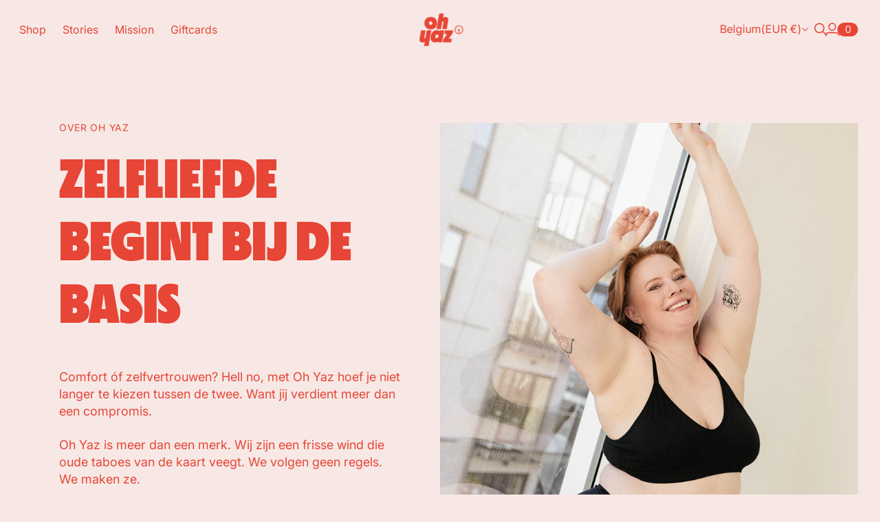

--- FILE ---
content_type: text/html; charset=utf-8
request_url: https://ohyaz.com/pages/about-us
body_size: 33633
content:
<!doctype html>

<!--
  --------------------------------------------------------------------
  #  Eclipse v2.0.0
  #  Documentation: https://help.fluorescent.co/eclipse
  #  Purchase: https://themes.shopify.com/themes/eclipse
  #  A product by Fluorescent: https://fluorescent.co/
  --------------------------------------------------------------------
-->

<html class="no-js" lang="en">
  <head>
  

<meta charset="UTF-8">
<meta name="viewport" content="width=device-width,initial-scale=1">


<link rel="canonical" href="https://ohyaz.com/pages/about-us">
<link rel="preconnect" href="https://cdn.shopify.com" crossorigin>

<link rel="shortcut icon" href="//ohyaz.com/cdn/shop/files/OhYaz_Icon-RGB-Ruby.png?crop=center&height=32&v=1738835613&width=32" type="image/png">
<title>About Us - OH YAZ </title>
<meta property="og:url" content="https://ohyaz.com/pages/about-us">
<meta property="og:site_name" content="OH YAZ ">
<meta property="og:type" content="website">
<meta property="og:title" content="About Us">
<meta property="og:description" content="OH YAZ ">
<meta property="og:image" content="http://ohyaz.com/cdn/shop/files/ShareImage_kopie.png?v=1742387824&width=1920">
<meta property="og:image:secure_url" content="https://ohyaz.com/cdn/shop/files/ShareImage_kopie.png?v=1742387824&width=1920">



<meta name="twitter:title" content="About Us">
<meta name="twitter:description" content="OH YAZ ">
<meta name="twitter:card" content="summary_large_image">
<meta name="twitter:image" content="https://ohyaz.com/cdn/shop/files/ShareImage_kopie.png?v=1742387824&width=1920">
<meta name="twitter:image:width" content="480">
<meta name="twitter:image:height" content="480">
<style>
  @property --property-test {
    syntax: '<percentage>';
    inherits: false;
    initial-value: 100%;
  }
</style>

<script>
  console.log('Eclipse v2.0.0 by Fluorescent');

  // Remove no-js class once JS is available.
  document.documentElement.classList.remove('no-js');
  document.documentElement.classList.add('js');

  // Determine whether @property is supported.
  const propertyTestValue = window.getComputedStyle(document.documentElement).getPropertyValue('--property-test')

  if (propertyTestValue === "") {
    document.documentElement.classList.add('prop-value-api-not-supported');
  } else {
    document.documentElement.classList.add('prop-value-api-supported');
  }

  // Determine whether the user preferes reduced motion, or animations should be enabled.
  if (window.matchMedia(`(prefers-reduced-motion: reduce)`) === true || window.matchMedia(`(prefers-reduced-motion: reduce)`).matches === true) {
    document.documentElement.classList.add('prefers-reduced-motion');
  } else {
    document.documentElement.classList.add('do-anim');
  }

  window.theme = {
    version: 'v2.0.0',
    themeName: 'Eclipse',
    moneyFormat: "\u003cspan class=money\u003e€{{amount}}\u003c\/span\u003e",
    coreData: {
      n: "Eclipse",
      v: "v2.0.0",
    },
    strings: {
      name: "OH YAZ ",
      accessibility: {
        playVideo: "Play",
        pauseVideo: "Pause",
        carouselSelect:  "Move carousel to slide {{ number }}",
        carouselPause: "Pause carousel",
        carouselPlay: "Play carousel"
      },
      product: {
        review: "Write a review"
      },
      products: {
        product: {
          unavailable: "Unavailable",
          unitPrice: "Unit price",
          unitPriceSeparator: "per",
          sku: "SKU"
        },
        giftCardRecipientErrors: {
          email: "Email is invalid.",
          name: "Name can't be present without email.",
          message: "Message can't be present without email address.",
          
          send_on: "Send on date can't be present without email address.",
        }
      },
      cart: {
        editCartNote: "Edit order notes",
        addCartNote: "Add order notes",
        quantityError: "You have the maximum number of this product in your cart"
      },
      pagination: {
        viewing: "You\u0026#39;re viewing {{ of }} of {{ total }}",
        products: "products",
        results: "results"
      }
    },
    routes: {
      root: "/",
      cart: {
        base: "/cart",
        add: "/cart/add",
        change: "/cart/change",
        update: "/cart/update",
        clear: "/cart/clear",
        // Manual routes until Shopify adds support
        shipping: "/cart/shipping_rates"
      },
      // Manual routes until Shopify adds support
      products: "/products",
      productRecommendations: "/recommendations/products",
      predictiveSearch: '/search/suggest',
      search: '/search'
    },
    icons: {
      leftChevronWithStem: "\u003cspan class=\"icon icon--chevron-with-stem-left\" style=\"--icon-width: 20px; --icon-height: 18px;\"\u003e\n  \u003csvg viewBox=\"0 0 22 18\" fill=\"none\" xmlns=\"http:\/\/www.w3.org\/2000\/svg\"\u003e\n      \n      \u003cg style=\"transform: rotate(180deg); transform-origin: center;\"\u003e\n        \u003cpath class=\"chevron\" d=\"M12.7615 1.26501L20.5 9.00357L12.7615 16.7421\" stroke=\"currentColor\" stroke-width=\"1.75\"\/\u003e\n        \u003cpath class=\"stem\" d=\"M0 9L20.3091 9.00001\" stroke=\"currentColor\" stroke-width=\"1.75\"\/\u003e\n      \u003c\/g\u003e\n    \u003c\/svg\u003e\n\u003c\/span\u003e\n\n",
      rightChevronWithStem: "\u003cspan class=\"icon icon--chevron-with-stem-right\" style=\"--icon-width: 20px; --icon-height: 18px;\"\u003e\n  \u003csvg viewBox=\"0 0 22 18\" fill=\"none\" xmlns=\"http:\/\/www.w3.org\/2000\/svg\"\u003e\n      \n      \u003cg style=\"transform: rotate(0deg); transform-origin: center;\"\u003e\n        \u003cpath class=\"chevron\" d=\"M12.7615 1.26501L20.5 9.00357L12.7615 16.7421\" stroke=\"currentColor\" stroke-width=\"1.75\"\/\u003e\n        \u003cpath class=\"stem\" d=\"M0 9L20.3091 9.00001\" stroke=\"currentColor\" stroke-width=\"1.75\"\/\u003e\n      \u003c\/g\u003e\n    \u003c\/svg\u003e\n\u003c\/span\u003e\n\n",
      close: "\u003cspan class=\"icon icon--cross\" style=\"--icon-width: 24px; --icon-height: 24px;\"\u003e\n  \u003csvg xmlns=\"http:\/\/www.w3.org\/2000\/svg\" width=\"16\" height=\"16\" viewBox=\"0 0 16 16\" fill=\"none\"\u003e\n          \u003cpath d=\"M1.75 1.75L8 8M14.25 14.25L8 8M8 8L14.25 1.75M8 8L1.75 14.25\" stroke=\"currentColor\" stroke-width=\"1.55556\" stroke-linecap=\"square\"\/\u003e\n        \u003c\/svg\u003e\n\u003c\/span\u003e\n\n",
      zoom: "\u003cspan class=\"icon icon--media-zoom-in\" style=\"--icon-width: 24px; --icon-height: 24px;\"\u003e\n  \u003csvg xmlns=\"http:\/\/www.w3.org\/2000\/svg\" viewBox=\"0 0 20 20\" fill=\"none\"\u003e\n          \u003cpath d=\"M8.5 16C12.6421 16 16 12.6421 16 8.5C16 4.35786 12.6421 1 8.5 1C4.35786 1 1 4.35786 1 8.5C1 12.6421 4.35786 16 8.5 16Z\" stroke=\"currentColor\" stroke-width=\"1.5\" stroke-miterlimit=\"10\" stroke-linecap=\"round\"\/\u003e\n          \u003cpath d=\"M5.09508 8.60999H12.1733\" stroke=\"currentColor\" stroke-width=\"1.5\" stroke-miterlimit=\"10\" stroke-linecap=\"round\"\/\u003e\n          \u003cpath class=\"cross-up\" d=\"M8.63377 5.07147V12.1497\" stroke=\"currentColor\" stroke-width=\"1.5\" stroke-miterlimit=\"10\" stroke-linecap=\"round\"\/\u003e\n          \u003cpath d=\"M17.9926 19.0303C18.2855 19.3232 18.7604 19.3232 19.0532 19.0303C19.3461 18.7374 19.3461 18.2626 19.0532 17.9697L17.9926 19.0303ZM13.6845 14.7222L17.9926 19.0303L19.0532 17.9697L14.7451 13.6615L13.6845 14.7222Z\" fill=\"currentColor\"\/\u003e\n        \u003c\/svg\u003e\n\u003c\/span\u003e\n\n",
      zoomIn: "\u003cspan class=\"icon icon--media-zoom-in\" style=\"--icon-width: 24px; --icon-height: 24px;\"\u003e\n  \u003csvg xmlns=\"http:\/\/www.w3.org\/2000\/svg\" viewBox=\"0 0 20 20\" fill=\"none\"\u003e\n          \u003cpath d=\"M8.5 16C12.6421 16 16 12.6421 16 8.5C16 4.35786 12.6421 1 8.5 1C4.35786 1 1 4.35786 1 8.5C1 12.6421 4.35786 16 8.5 16Z\" stroke=\"currentColor\" stroke-width=\"1.5\" stroke-miterlimit=\"10\" stroke-linecap=\"round\"\/\u003e\n          \u003cpath d=\"M5.09508 8.60999H12.1733\" stroke=\"currentColor\" stroke-width=\"1.5\" stroke-miterlimit=\"10\" stroke-linecap=\"round\"\/\u003e\n          \u003cpath class=\"cross-up\" d=\"M8.63377 5.07147V12.1497\" stroke=\"currentColor\" stroke-width=\"1.5\" stroke-miterlimit=\"10\" stroke-linecap=\"round\"\/\u003e\n          \u003cpath d=\"M17.9926 19.0303C18.2855 19.3232 18.7604 19.3232 19.0532 19.0303C19.3461 18.7374 19.3461 18.2626 19.0532 17.9697L17.9926 19.0303ZM13.6845 14.7222L17.9926 19.0303L19.0532 17.9697L14.7451 13.6615L13.6845 14.7222Z\" fill=\"currentColor\"\/\u003e\n        \u003c\/svg\u003e\n\u003c\/span\u003e\n\n  \u003cspan class=\"zoom-icon__text zoom-in fs-body-75\"\u003eZoom in\u003c\/span\u003e",
      zoomOut: "\u003cspan class=\"icon icon--media-zoom-out\" style=\"--icon-width: 24px; --icon-height: 24px;\"\u003e\n  \u003csvg xmlns=\"http:\/\/www.w3.org\/2000\/svg\" viewBox=\"0 0 20 20\" fill=\"none\"\u003e\n          \u003cpath d=\"M8.5 16C12.6421 16 16 12.6421 16 8.5C16 4.35786 12.6421 1 8.5 1C4.35786 1 1 4.35786 1 8.5C1 12.6421 4.35786 16 8.5 16Z\" stroke=\"currentColor\" stroke-width=\"1.5\" stroke-miterlimit=\"10\" stroke-linecap=\"round\"\/\u003e\n          \u003cpath d=\"M5.09508 8.60999H12.1733\" stroke=\"currentColor\" stroke-width=\"1.5\" stroke-miterlimit=\"10\" stroke-linecap=\"round\"\/\u003e\n          \u003cpath d=\"M17.9683 19.0289C18.2604 19.3226 18.7352 19.3239 19.0289 19.0317C19.3226 18.7396 19.3239 18.2648 19.0317 17.9711L17.9683 19.0289ZM13.683 14.7208L17.9683 19.0289L19.0317 17.9711L14.7465 13.663L13.683 14.7208Z\" fill=\"currentColor\"\/\u003e\n        \u003c\/svg\u003e\n\u003c\/span\u003e\n\n  \u003cspan class=\"zoom-icon__text zoom-out fs-body-75\"\u003eZoom out\u003c\/span\u003e",
      play: "\u003cspan class=\"icon icon--media-play\" style=\"--icon-width: 24px; --icon-height: 24px;\"\u003e\n  \u003csvg xmlns=\"http:\/\/www.w3.org\/2000\/svg\" fill=\"none\" viewBox=\"0 0 18 20\"\u003e\n          \u003cg clip-path=\"url(#clip0_10912_82110)\"\u003e\n            \u003cpath fill=\"currentColor\" d=\"M4.5 20V0l14 10-14 10Z\"\/\u003e\n          \u003c\/g\u003e\n\n          \u003cdefs\u003e\n            \u003cclipPath id=\"clip0_10912_82110\"\u003e\n              \u003cpath fill=\"#fff\" d=\"M.5 0h18v20H.5z\"\/\u003e\n            \u003c\/clipPath\u003e\n          \u003c\/defs\u003e\n        \u003c\/svg\u003e\n\u003c\/span\u003e\n\n",
      pause: "\u003cspan class=\"icon icon--media-pause\" style=\"--icon-width: 24px; --icon-height: 24px;\"\u003e\n  \u003csvg xmlns=\"http:\/\/www.w3.org\/2000\/svg\" viewBox=\"0 0 12 14\" fill=\"none\"\u003e\n          \u003cpath fill-rule=\"evenodd\" clip-rule=\"evenodd\" d=\"M4 0H0V14H4V0ZM12 0H8V14H12V0Z\" fill=\"currentColor\"\/\u003e\n        \u003c\/svg\u003e\n\u003c\/span\u003e\n\n"
    }
  }

  

  
</script>
<style>@font-face {
  font-family: Inter;
  font-weight: 400;
  font-style: normal;
  font-display: swap;
  src: url("//ohyaz.com/cdn/fonts/inter/inter_n4.b2a3f24c19b4de56e8871f609e73ca7f6d2e2bb9.woff2") format("woff2"),
       url("//ohyaz.com/cdn/fonts/inter/inter_n4.af8052d517e0c9ffac7b814872cecc27ae1fa132.woff") format("woff");
}

  @font-face {
  font-family: Inter;
  font-weight: 700;
  font-style: normal;
  font-display: swap;
  src: url("//ohyaz.com/cdn/fonts/inter/inter_n7.02711e6b374660cfc7915d1afc1c204e633421e4.woff2") format("woff2"),
       url("//ohyaz.com/cdn/fonts/inter/inter_n7.6dab87426f6b8813070abd79972ceaf2f8d3b012.woff") format("woff");
}

  @font-face {
  font-family: Inter;
  font-weight: 400;
  font-style: normal;
  font-display: swap;
  src: url("//ohyaz.com/cdn/fonts/inter/inter_n4.b2a3f24c19b4de56e8871f609e73ca7f6d2e2bb9.woff2") format("woff2"),
       url("//ohyaz.com/cdn/fonts/inter/inter_n4.af8052d517e0c9ffac7b814872cecc27ae1fa132.woff") format("woff");
}

  @font-face {
  font-family: Inter;
  font-weight: 700;
  font-style: normal;
  font-display: swap;
  src: url("//ohyaz.com/cdn/fonts/inter/inter_n7.02711e6b374660cfc7915d1afc1c204e633421e4.woff2") format("woff2"),
       url("//ohyaz.com/cdn/fonts/inter/inter_n7.6dab87426f6b8813070abd79972ceaf2f8d3b012.woff") format("woff");
}

  @font-face {
  font-family: Inter;
  font-weight: 400;
  font-style: italic;
  font-display: swap;
  src: url("//ohyaz.com/cdn/fonts/inter/inter_i4.feae1981dda792ab80d117249d9c7e0f1017e5b3.woff2") format("woff2"),
       url("//ohyaz.com/cdn/fonts/inter/inter_i4.62773b7113d5e5f02c71486623cf828884c85c6e.woff") format("woff");
}

  @font-face {
  font-family: Inter;
  font-weight: 700;
  font-style: italic;
  font-display: swap;
  src: url("//ohyaz.com/cdn/fonts/inter/inter_i7.b377bcd4cc0f160622a22d638ae7e2cd9b86ea4c.woff2") format("woff2"),
       url("//ohyaz.com/cdn/fonts/inter/inter_i7.7c69a6a34e3bb44fcf6f975857e13b9a9b25beb4.woff") format("woff");
}


  :root {--color-background: #f7e8e5; --color-background-gradient: initial; --color-text: #000000; --color-text-alpha-05: rgba(0, 0, 0, 0.05); --color-text-alpha-08: rgba(0, 0, 0, 0.08); --color-text-alpha-10: rgba(0, 0, 0, 0.1); --color-text-alpha-15: rgba(0, 0, 0, 0.15); --color-text-alpha-20: rgba(0, 0, 0, 0.2); --color-text-alpha-30: rgba(0, 0, 0, 0.3); --color-text-alpha-40: rgba(0, 0, 0, 0.4); --color-text-alpha-50: rgba(0, 0, 0, 0.5); --color-text-alpha-60: rgba(0, 0, 0, 0.6); --color-text-alpha-70: rgba(0, 0, 0, 0.7); --color-text-alpha-80: rgba(0, 0, 0, 0.8); --color-text-alpha-90: rgba(0, 0, 0, 0.9); --color-lines-and-borders: #e74536; --color-lines-and-borders-alpha-40: rgba(231, 69, 54, 0.4); --color-lines-and-borders-alpha-50: rgba(231, 69, 54, 0.5); --color-lines-and-borders-alpha-60: rgba(231, 69, 54, 0.6); --color-accent: #e74536; --color-accent-foreground: #faccad; --color-solid-button-background: #e74536; --color-solid-button-text: #000000; --color-outline-button-background: #000000; --color-outline-button-text-and-border: #e74536; --color-outline-button-text-and-border-alpha-10: rgba(231, 69, 54, 0.1); --color-outline-button-text-and-border-alpha-20: rgba(231, 69, 54, 0.2); --color-outline-button-text-and-border-alpha-30: rgba(231, 69, 54, 0.3); --color-outline-button-text-and-border-alpha-40: rgba(231, 69, 54, 0.4); --color-outline-button-text-and-border-alpha-50: rgba(231, 69, 54, 0.5); --color-icon-button-background: #e74536; --color-icon-button-background-alpha-40: rgba(231, 69, 54, 0.4); --color-icon-button-background-alpha-60: rgba(231, 69, 54, 0.6); --color-icon-button-background-alpha-80: rgba(231, 69, 54, 0.8); --color-icon-button-foreground: #ffffff;--color-popup-modal-background: #f7e8e5; --color-popup-modal-background-gradient: initial; --color-popup-modal-text: #000000; --color-popup-modal-text-alpha-05: rgba(0, 0, 0, 0.05); --color-popup-modal-text-alpha-08: rgba(0, 0, 0, 0.08); --color-popup-modal-text-alpha-10: rgba(0, 0, 0, 0.1); --color-popup-modal-text-alpha-15: rgba(0, 0, 0, 0.15); --color-popup-modal-text-alpha-20: rgba(0, 0, 0, 0.2); --color-popup-modal-text-alpha-30: rgba(0, 0, 0, 0.3); --color-popup-modal-text-alpha-40: rgba(0, 0, 0, 0.4); --color-popup-modal-text-alpha-50: rgba(0, 0, 0, 0.5); --color-popup-modal-text-alpha-60: rgba(0, 0, 0, 0.6); --color-popup-modal-text-alpha-70: rgba(0, 0, 0, 0.7); --color-popup-modal-text-alpha-80: rgba(0, 0, 0, 0.8); --color-popup-modal-text-alpha-90: rgba(0, 0, 0, 0.9); --color-popup-modal-lines-and-borders: #e74536; --color-popup-modal-lines-and-borders-alpha-40: rgba(231, 69, 54, 0.4); --color-popup-modal-lines-and-borders-alpha-50: rgba(231, 69, 54, 0.5); --color-popup-modal-lines-and-borders-alpha-60: rgba(231, 69, 54, 0.6); --color-popup-modal-accent: #e74536; --color-popup-modal-accent-foreground: #faccad; --color-popup-modal-solid-button-background: #e74536; --color-popup-modal-solid-button-text: #000000; --color-popup-modal-outline-button-background: #000000; --color-popup-modal-outline-button-text-and-border: #e74536; --color-popup-modal-outline-button-text-and-border-alpha-10: rgba(231, 69, 54, 0.1); --color-popup-modal-outline-button-text-and-border-alpha-20: rgba(231, 69, 54, 0.2); --color-popup-modal-outline-button-text-and-border-alpha-30: rgba(231, 69, 54, 0.3); --color-popup-modal-outline-button-text-and-border-alpha-40: rgba(231, 69, 54, 0.4); --color-popup-modal-outline-button-text-and-border-alpha-50: rgba(231, 69, 54, 0.5); --color-popup-modal-icon-button-background: #e74536; --color-popup-modal-icon-button-background-alpha-40: rgba(231, 69, 54, 0.4); --color-popup-modal-icon-button-background-alpha-60: rgba(231, 69, 54, 0.6); --color-popup-modal-icon-button-background-alpha-80: rgba(231, 69, 54, 0.8); --color-popup-modal-icon-button-foreground: #ffffff;--color-drawer-background: #f7e8e5; --color-drawer-background-gradient: initial; --color-drawer-text: #000000; --color-drawer-text-alpha-05: rgba(0, 0, 0, 0.05); --color-drawer-text-alpha-08: rgba(0, 0, 0, 0.08); --color-drawer-text-alpha-10: rgba(0, 0, 0, 0.1); --color-drawer-text-alpha-15: rgba(0, 0, 0, 0.15); --color-drawer-text-alpha-20: rgba(0, 0, 0, 0.2); --color-drawer-text-alpha-30: rgba(0, 0, 0, 0.3); --color-drawer-text-alpha-40: rgba(0, 0, 0, 0.4); --color-drawer-text-alpha-50: rgba(0, 0, 0, 0.5); --color-drawer-text-alpha-60: rgba(0, 0, 0, 0.6); --color-drawer-text-alpha-70: rgba(0, 0, 0, 0.7); --color-drawer-text-alpha-80: rgba(0, 0, 0, 0.8); --color-drawer-text-alpha-90: rgba(0, 0, 0, 0.9); --color-drawer-lines-and-borders: #e74536; --color-drawer-lines-and-borders-alpha-40: rgba(231, 69, 54, 0.4); --color-drawer-lines-and-borders-alpha-50: rgba(231, 69, 54, 0.5); --color-drawer-lines-and-borders-alpha-60: rgba(231, 69, 54, 0.6); --color-drawer-accent: #e74536; --color-drawer-accent-foreground: #faccad; --color-drawer-solid-button-background: #e74536; --color-drawer-solid-button-text: #000000; --color-drawer-outline-button-background: #000000; --color-drawer-outline-button-text-and-border: #e74536; --color-drawer-outline-button-text-and-border-alpha-10: rgba(231, 69, 54, 0.1); --color-drawer-outline-button-text-and-border-alpha-20: rgba(231, 69, 54, 0.2); --color-drawer-outline-button-text-and-border-alpha-30: rgba(231, 69, 54, 0.3); --color-drawer-outline-button-text-and-border-alpha-40: rgba(231, 69, 54, 0.4); --color-drawer-outline-button-text-and-border-alpha-50: rgba(231, 69, 54, 0.5); --color-drawer-icon-button-background: #e74536; --color-drawer-icon-button-background-alpha-40: rgba(231, 69, 54, 0.4); --color-drawer-icon-button-background-alpha-60: rgba(231, 69, 54, 0.6); --color-drawer-icon-button-background-alpha-80: rgba(231, 69, 54, 0.8); --color-drawer-icon-button-foreground: #ffffff;--color-products-sale: #e25e4c; --color-products-sold-out: #000000; --color-products-low-inventory: #e25e4c; --color-products-in-stock: #e25e4c;--color-notifications-success: #faccad; --color-notifications-success-alpha-10: rgba(250, 204, 173, 0.1); --color-notifications-success-alpha-20: rgba(250, 204, 173, 0.2); --color-notifications-error: #000000; --color-notifications-error-alpha-10: rgba(0, 0, 0, 0.1); --color-notifications-error-alpha-20: rgba(0, 0, 0, 0.2);--color-white: #ffffff;--color-black: #000000;--font-family-heading: Inter, sans-serif; --font-weight-heading: 400; --font-size-heading-display-1: clamp(3.4781rem, 2.4843rem + 3.3127vw, 4.9688rem)
; --font-size-heading-display-2: clamp(3.0909rem, 2.2078rem + 2.9438vw, 4.4156rem)
; --font-size-heading-display-3: clamp(2.7051rem, 1.9322rem + 2.5762vw, 3.8644rem)
; --font-size-heading-1-base: clamp(2.3188rem, 1.6563rem + 2.2082vw, 3.3125rem)
; --font-size-heading-2-base: clamp(2.0289rem, 1.4492rem + 1.9322vw, 2.8984rem)
; --font-size-heading-3-base: clamp(1.7391rem, 1.2422rem + 1.6562vw, 2.4844rem)
; --font-size-heading-4-base: clamp(1.5072rem, 1.0766rem + 1.4353vw, 2.1531rem)
; --font-size-heading-5-base: clamp(1.3913rem, 0.9938rem + 1.3249vw, 1.9875rem)
; --font-size-heading-6-base: clamp(1.2753rem, 0.9109rem + 1.2147vw, 1.8219rem)
;--font-weight-bold-heading: 700; --font-style-heading: normal; --line-height-heading: 1.15; --text-transform-heading: uppercase; --letter-spacing-heading: -0.002em; --font-family-body: Inter, sans-serif; --font-weight-body: 400; --font-size-body-400: clamp(1.7243rem, 1.6243rem + 0.3333vw, 1.8743rem)
; --font-size-body-350: clamp(1.6094rem, 1.5161rem + 0.3111vw, 1.7494rem)
; --font-size-body-300: clamp(1.4945rem, 1.4078rem + 0.2889vw, 1.6245rem)
; --font-size-body-250: clamp(1.3797rem, 1.2998rem + 0.2664vw, 1.4996rem)
; --font-size-body-200: clamp(1.2648rem, 1.1915rem + 0.2444vw, 1.3748rem)
; --font-size-body-150: clamp(1.1499rem, 1.0832rem + 0.2222vw, 1.2499rem)
; --font-size-body-100: clamp(1.035rem, 0.975rem + 0.2vw, 1.125rem)
; --font-size-body-75: clamp(0.9191rem, 0.8658rem + 0.1776vw, 0.999rem)
; --font-size-body-60: clamp(0.851rem, 0.8017rem + 0.1644vw, 0.925rem)
; --font-size-body-50: clamp(0.8042rem, 0.7576rem + 0.1553vw, 0.8741rem)
; --font-size-body-25: clamp(0.7473rem, 0.704rem + 0.1444vw, 0.8123rem)
; --font-size-body-20: clamp(0.6893rem, 0.6493rem + 0.1333vw, 0.7493rem)
;--font-weight-bold-body: 700; --font-style-body: normal; --font-style-italic-body: italic; --line-height-body: 1.4; --letter-spacing-body: 0.0em; --font-family-navigation: Inter, sans-serif; --font-weight-navigation: 400; --font-size-navigation: clamp(1.0rem, 1.0rem + 0.0vw, 1.0rem)
;--line-height-navigation: var(--line-height-body);--letter-spacing-navigation: 0.0em; --font-family-button: Inter, sans-serif; --font-weight-button: 400; --font-size-button: clamp(1.035rem, 0.975rem + 0.2vw, 1.125rem)
; --font-size-button-small: clamp(0.9191rem, 0.8658rem + 0.1776vw, 0.999rem)
;--line-height-button: 1.4; --letter-spacing-button: 0.0em; }
</style>
<script>
  flu = window.flu || {}
  flu.chunks = {
    photoswipe: "//ohyaz.com/cdn/shop/t/21/assets/photoswipe-chunk.js?v=18659099751219271031752584101",
  }
  flu.cartType = "drawer";
</script><script type="module" src="//ohyaz.com/cdn/shop/t/21/assets/theme.min.js?v=75730283696035187881752584135"></script><script defer>
  var defineVH = function () {
    document.documentElement.style.setProperty('--vh', window.innerHeight * 0.01 + 'px')
  }

  window.addEventListener('resize', defineVH)
  window.addEventListener('orientationchange', defineVH)
  defineVH()
</script><link href="//ohyaz.com/cdn/shop/t/21/assets/theme.css?v=104150293541997505981752584133" rel="stylesheet" type="text/css" media="all" /><script>window.performance && window.performance.mark && window.performance.mark('shopify.content_for_header.start');</script><meta name="google-site-verification" content="OPXa0CVYJhqyti30HQBtgJeVi3t23gXaFh0c0lMqyjE">
<meta id="shopify-digital-wallet" name="shopify-digital-wallet" content="/27144666/digital_wallets/dialog">
<meta name="shopify-checkout-api-token" content="c18a29b81e7fa843352e872f4f534b5f">
<meta id="in-context-paypal-metadata" data-shop-id="27144666" data-venmo-supported="false" data-environment="production" data-locale="en_US" data-paypal-v4="true" data-currency="EUR">
<script async="async" src="/checkouts/internal/preloads.js?locale=en-BE"></script>
<link rel="preconnect" href="https://shop.app" crossorigin="anonymous">
<script async="async" src="https://shop.app/checkouts/internal/preloads.js?locale=en-BE&shop_id=27144666" crossorigin="anonymous"></script>
<script id="apple-pay-shop-capabilities" type="application/json">{"shopId":27144666,"countryCode":"BE","currencyCode":"EUR","merchantCapabilities":["supports3DS"],"merchantId":"gid:\/\/shopify\/Shop\/27144666","merchantName":"OH YAZ ","requiredBillingContactFields":["postalAddress","email","phone"],"requiredShippingContactFields":["postalAddress","email","phone"],"shippingType":"shipping","supportedNetworks":["visa","maestro","masterCard","amex"],"total":{"type":"pending","label":"OH YAZ ","amount":"1.00"},"shopifyPaymentsEnabled":true,"supportsSubscriptions":true}</script>
<script id="shopify-features" type="application/json">{"accessToken":"c18a29b81e7fa843352e872f4f534b5f","betas":["rich-media-storefront-analytics"],"domain":"ohyaz.com","predictiveSearch":true,"shopId":27144666,"locale":"en"}</script>
<script>var Shopify = Shopify || {};
Shopify.shop = "oh-yaz.myshopify.com";
Shopify.locale = "en";
Shopify.currency = {"active":"EUR","rate":"1.0"};
Shopify.country = "BE";
Shopify.theme = {"name":"Current best copy of Eclipse","id":184776917327,"schema_name":"Eclipse","schema_version":"2.0.0","theme_store_id":3070,"role":"main"};
Shopify.theme.handle = "null";
Shopify.theme.style = {"id":null,"handle":null};
Shopify.cdnHost = "ohyaz.com/cdn";
Shopify.routes = Shopify.routes || {};
Shopify.routes.root = "/";</script>
<script type="module">!function(o){(o.Shopify=o.Shopify||{}).modules=!0}(window);</script>
<script>!function(o){function n(){var o=[];function n(){o.push(Array.prototype.slice.apply(arguments))}return n.q=o,n}var t=o.Shopify=o.Shopify||{};t.loadFeatures=n(),t.autoloadFeatures=n()}(window);</script>
<script>
  window.ShopifyPay = window.ShopifyPay || {};
  window.ShopifyPay.apiHost = "shop.app\/pay";
  window.ShopifyPay.redirectState = null;
</script>
<script id="shop-js-analytics" type="application/json">{"pageType":"page"}</script>
<script defer="defer" async type="module" src="//ohyaz.com/cdn/shopifycloud/shop-js/modules/v2/client.init-shop-cart-sync_BN7fPSNr.en.esm.js"></script>
<script defer="defer" async type="module" src="//ohyaz.com/cdn/shopifycloud/shop-js/modules/v2/chunk.common_Cbph3Kss.esm.js"></script>
<script defer="defer" async type="module" src="//ohyaz.com/cdn/shopifycloud/shop-js/modules/v2/chunk.modal_DKumMAJ1.esm.js"></script>
<script type="module">
  await import("//ohyaz.com/cdn/shopifycloud/shop-js/modules/v2/client.init-shop-cart-sync_BN7fPSNr.en.esm.js");
await import("//ohyaz.com/cdn/shopifycloud/shop-js/modules/v2/chunk.common_Cbph3Kss.esm.js");
await import("//ohyaz.com/cdn/shopifycloud/shop-js/modules/v2/chunk.modal_DKumMAJ1.esm.js");

  window.Shopify.SignInWithShop?.initShopCartSync?.({"fedCMEnabled":true,"windoidEnabled":true});

</script>
<script>
  window.Shopify = window.Shopify || {};
  if (!window.Shopify.featureAssets) window.Shopify.featureAssets = {};
  window.Shopify.featureAssets['shop-js'] = {"shop-cart-sync":["modules/v2/client.shop-cart-sync_CJVUk8Jm.en.esm.js","modules/v2/chunk.common_Cbph3Kss.esm.js","modules/v2/chunk.modal_DKumMAJ1.esm.js"],"init-fed-cm":["modules/v2/client.init-fed-cm_7Fvt41F4.en.esm.js","modules/v2/chunk.common_Cbph3Kss.esm.js","modules/v2/chunk.modal_DKumMAJ1.esm.js"],"init-shop-email-lookup-coordinator":["modules/v2/client.init-shop-email-lookup-coordinator_Cc088_bR.en.esm.js","modules/v2/chunk.common_Cbph3Kss.esm.js","modules/v2/chunk.modal_DKumMAJ1.esm.js"],"init-windoid":["modules/v2/client.init-windoid_hPopwJRj.en.esm.js","modules/v2/chunk.common_Cbph3Kss.esm.js","modules/v2/chunk.modal_DKumMAJ1.esm.js"],"shop-button":["modules/v2/client.shop-button_B0jaPSNF.en.esm.js","modules/v2/chunk.common_Cbph3Kss.esm.js","modules/v2/chunk.modal_DKumMAJ1.esm.js"],"shop-cash-offers":["modules/v2/client.shop-cash-offers_DPIskqss.en.esm.js","modules/v2/chunk.common_Cbph3Kss.esm.js","modules/v2/chunk.modal_DKumMAJ1.esm.js"],"shop-toast-manager":["modules/v2/client.shop-toast-manager_CK7RT69O.en.esm.js","modules/v2/chunk.common_Cbph3Kss.esm.js","modules/v2/chunk.modal_DKumMAJ1.esm.js"],"init-shop-cart-sync":["modules/v2/client.init-shop-cart-sync_BN7fPSNr.en.esm.js","modules/v2/chunk.common_Cbph3Kss.esm.js","modules/v2/chunk.modal_DKumMAJ1.esm.js"],"init-customer-accounts-sign-up":["modules/v2/client.init-customer-accounts-sign-up_CfPf4CXf.en.esm.js","modules/v2/client.shop-login-button_DeIztwXF.en.esm.js","modules/v2/chunk.common_Cbph3Kss.esm.js","modules/v2/chunk.modal_DKumMAJ1.esm.js"],"pay-button":["modules/v2/client.pay-button_CgIwFSYN.en.esm.js","modules/v2/chunk.common_Cbph3Kss.esm.js","modules/v2/chunk.modal_DKumMAJ1.esm.js"],"init-customer-accounts":["modules/v2/client.init-customer-accounts_DQ3x16JI.en.esm.js","modules/v2/client.shop-login-button_DeIztwXF.en.esm.js","modules/v2/chunk.common_Cbph3Kss.esm.js","modules/v2/chunk.modal_DKumMAJ1.esm.js"],"avatar":["modules/v2/client.avatar_BTnouDA3.en.esm.js"],"init-shop-for-new-customer-accounts":["modules/v2/client.init-shop-for-new-customer-accounts_CsZy_esa.en.esm.js","modules/v2/client.shop-login-button_DeIztwXF.en.esm.js","modules/v2/chunk.common_Cbph3Kss.esm.js","modules/v2/chunk.modal_DKumMAJ1.esm.js"],"shop-follow-button":["modules/v2/client.shop-follow-button_BRMJjgGd.en.esm.js","modules/v2/chunk.common_Cbph3Kss.esm.js","modules/v2/chunk.modal_DKumMAJ1.esm.js"],"checkout-modal":["modules/v2/client.checkout-modal_B9Drz_yf.en.esm.js","modules/v2/chunk.common_Cbph3Kss.esm.js","modules/v2/chunk.modal_DKumMAJ1.esm.js"],"shop-login-button":["modules/v2/client.shop-login-button_DeIztwXF.en.esm.js","modules/v2/chunk.common_Cbph3Kss.esm.js","modules/v2/chunk.modal_DKumMAJ1.esm.js"],"lead-capture":["modules/v2/client.lead-capture_DXYzFM3R.en.esm.js","modules/v2/chunk.common_Cbph3Kss.esm.js","modules/v2/chunk.modal_DKumMAJ1.esm.js"],"shop-login":["modules/v2/client.shop-login_CA5pJqmO.en.esm.js","modules/v2/chunk.common_Cbph3Kss.esm.js","modules/v2/chunk.modal_DKumMAJ1.esm.js"],"payment-terms":["modules/v2/client.payment-terms_BxzfvcZJ.en.esm.js","modules/v2/chunk.common_Cbph3Kss.esm.js","modules/v2/chunk.modal_DKumMAJ1.esm.js"]};
</script>
<script>(function() {
  var isLoaded = false;
  function asyncLoad() {
    if (isLoaded) return;
    isLoaded = true;
    var urls = ["\/\/cdn.shopify.com\/proxy\/d87d54ac0431e62554693f9b63b008e356c983c6cf992020ef9a432244707cd1\/api.goaffpro.com\/loader.js?shop=oh-yaz.myshopify.com\u0026sp-cache-control=cHVibGljLCBtYXgtYWdlPTkwMA","https:\/\/cdn.weglot.com\/weglot_script_tag.js?shop=oh-yaz.myshopify.com","https:\/\/cdn-app.cart-bot.net\/public\/js\/append.js?shop=oh-yaz.myshopify.com","\/\/cdn.shopify.com\/proxy\/1fdade8db674bc5c0eb0f4a4a0c6faf5ce6b8a72eaf5e6fc455d4a34688f0930\/pixel.wetracked.io\/oh-yaz.myshopify.com\/events.js?shop=oh-yaz.myshopify.com\u0026sp-cache-control=cHVibGljLCBtYXgtYWdlPTkwMA"];
    for (var i = 0; i < urls.length; i++) {
      var s = document.createElement('script');
      s.type = 'text/javascript';
      s.async = true;
      s.src = urls[i];
      var x = document.getElementsByTagName('script')[0];
      x.parentNode.insertBefore(s, x);
    }
  };
  if(window.attachEvent) {
    window.attachEvent('onload', asyncLoad);
  } else {
    window.addEventListener('load', asyncLoad, false);
  }
})();</script>
<script id="__st">var __st={"a":27144666,"offset":3600,"reqid":"f7ed030e-b3b0-4e30-8802-f27f2431022c-1769900367","pageurl":"ohyaz.com\/pages\/about-us","s":"pages-80393240670","u":"f2dd831c2190","p":"page","rtyp":"page","rid":80393240670};</script>
<script>window.ShopifyPaypalV4VisibilityTracking = true;</script>
<script id="captcha-bootstrap">!function(){'use strict';const t='contact',e='account',n='new_comment',o=[[t,t],['blogs',n],['comments',n],[t,'customer']],c=[[e,'customer_login'],[e,'guest_login'],[e,'recover_customer_password'],[e,'create_customer']],r=t=>t.map((([t,e])=>`form[action*='/${t}']:not([data-nocaptcha='true']) input[name='form_type'][value='${e}']`)).join(','),a=t=>()=>t?[...document.querySelectorAll(t)].map((t=>t.form)):[];function s(){const t=[...o],e=r(t);return a(e)}const i='password',u='form_key',d=['recaptcha-v3-token','g-recaptcha-response','h-captcha-response',i],f=()=>{try{return window.sessionStorage}catch{return}},m='__shopify_v',_=t=>t.elements[u];function p(t,e,n=!1){try{const o=window.sessionStorage,c=JSON.parse(o.getItem(e)),{data:r}=function(t){const{data:e,action:n}=t;return t[m]||n?{data:e,action:n}:{data:t,action:n}}(c);for(const[e,n]of Object.entries(r))t.elements[e]&&(t.elements[e].value=n);n&&o.removeItem(e)}catch(o){console.error('form repopulation failed',{error:o})}}const l='form_type',E='cptcha';function T(t){t.dataset[E]=!0}const w=window,h=w.document,L='Shopify',v='ce_forms',y='captcha';let A=!1;((t,e)=>{const n=(g='f06e6c50-85a8-45c8-87d0-21a2b65856fe',I='https://cdn.shopify.com/shopifycloud/storefront-forms-hcaptcha/ce_storefront_forms_captcha_hcaptcha.v1.5.2.iife.js',D={infoText:'Protected by hCaptcha',privacyText:'Privacy',termsText:'Terms'},(t,e,n)=>{const o=w[L][v],c=o.bindForm;if(c)return c(t,g,e,D).then(n);var r;o.q.push([[t,g,e,D],n]),r=I,A||(h.body.append(Object.assign(h.createElement('script'),{id:'captcha-provider',async:!0,src:r})),A=!0)});var g,I,D;w[L]=w[L]||{},w[L][v]=w[L][v]||{},w[L][v].q=[],w[L][y]=w[L][y]||{},w[L][y].protect=function(t,e){n(t,void 0,e),T(t)},Object.freeze(w[L][y]),function(t,e,n,w,h,L){const[v,y,A,g]=function(t,e,n){const i=e?o:[],u=t?c:[],d=[...i,...u],f=r(d),m=r(i),_=r(d.filter((([t,e])=>n.includes(e))));return[a(f),a(m),a(_),s()]}(w,h,L),I=t=>{const e=t.target;return e instanceof HTMLFormElement?e:e&&e.form},D=t=>v().includes(t);t.addEventListener('submit',(t=>{const e=I(t);if(!e)return;const n=D(e)&&!e.dataset.hcaptchaBound&&!e.dataset.recaptchaBound,o=_(e),c=g().includes(e)&&(!o||!o.value);(n||c)&&t.preventDefault(),c&&!n&&(function(t){try{if(!f())return;!function(t){const e=f();if(!e)return;const n=_(t);if(!n)return;const o=n.value;o&&e.removeItem(o)}(t);const e=Array.from(Array(32),(()=>Math.random().toString(36)[2])).join('');!function(t,e){_(t)||t.append(Object.assign(document.createElement('input'),{type:'hidden',name:u})),t.elements[u].value=e}(t,e),function(t,e){const n=f();if(!n)return;const o=[...t.querySelectorAll(`input[type='${i}']`)].map((({name:t})=>t)),c=[...d,...o],r={};for(const[a,s]of new FormData(t).entries())c.includes(a)||(r[a]=s);n.setItem(e,JSON.stringify({[m]:1,action:t.action,data:r}))}(t,e)}catch(e){console.error('failed to persist form',e)}}(e),e.submit())}));const S=(t,e)=>{t&&!t.dataset[E]&&(n(t,e.some((e=>e===t))),T(t))};for(const o of['focusin','change'])t.addEventListener(o,(t=>{const e=I(t);D(e)&&S(e,y())}));const B=e.get('form_key'),M=e.get(l),P=B&&M;t.addEventListener('DOMContentLoaded',(()=>{const t=y();if(P)for(const e of t)e.elements[l].value===M&&p(e,B);[...new Set([...A(),...v().filter((t=>'true'===t.dataset.shopifyCaptcha))])].forEach((e=>S(e,t)))}))}(h,new URLSearchParams(w.location.search),n,t,e,['guest_login'])})(!0,!0)}();</script>
<script integrity="sha256-4kQ18oKyAcykRKYeNunJcIwy7WH5gtpwJnB7kiuLZ1E=" data-source-attribution="shopify.loadfeatures" defer="defer" src="//ohyaz.com/cdn/shopifycloud/storefront/assets/storefront/load_feature-a0a9edcb.js" crossorigin="anonymous"></script>
<script crossorigin="anonymous" defer="defer" src="//ohyaz.com/cdn/shopifycloud/storefront/assets/shopify_pay/storefront-65b4c6d7.js?v=20250812"></script>
<script data-source-attribution="shopify.dynamic_checkout.dynamic.init">var Shopify=Shopify||{};Shopify.PaymentButton=Shopify.PaymentButton||{isStorefrontPortableWallets:!0,init:function(){window.Shopify.PaymentButton.init=function(){};var t=document.createElement("script");t.src="https://ohyaz.com/cdn/shopifycloud/portable-wallets/latest/portable-wallets.en.js",t.type="module",document.head.appendChild(t)}};
</script>
<script data-source-attribution="shopify.dynamic_checkout.buyer_consent">
  function portableWalletsHideBuyerConsent(e){var t=document.getElementById("shopify-buyer-consent"),n=document.getElementById("shopify-subscription-policy-button");t&&n&&(t.classList.add("hidden"),t.setAttribute("aria-hidden","true"),n.removeEventListener("click",e))}function portableWalletsShowBuyerConsent(e){var t=document.getElementById("shopify-buyer-consent"),n=document.getElementById("shopify-subscription-policy-button");t&&n&&(t.classList.remove("hidden"),t.removeAttribute("aria-hidden"),n.addEventListener("click",e))}window.Shopify?.PaymentButton&&(window.Shopify.PaymentButton.hideBuyerConsent=portableWalletsHideBuyerConsent,window.Shopify.PaymentButton.showBuyerConsent=portableWalletsShowBuyerConsent);
</script>
<script data-source-attribution="shopify.dynamic_checkout.cart.bootstrap">document.addEventListener("DOMContentLoaded",(function(){function t(){return document.querySelector("shopify-accelerated-checkout-cart, shopify-accelerated-checkout")}if(t())Shopify.PaymentButton.init();else{new MutationObserver((function(e,n){t()&&(Shopify.PaymentButton.init(),n.disconnect())})).observe(document.body,{childList:!0,subtree:!0})}}));
</script>
<link id="shopify-accelerated-checkout-styles" rel="stylesheet" media="screen" href="https://ohyaz.com/cdn/shopifycloud/portable-wallets/latest/accelerated-checkout-backwards-compat.css" crossorigin="anonymous">
<style id="shopify-accelerated-checkout-cart">
        #shopify-buyer-consent {
  margin-top: 1em;
  display: inline-block;
  width: 100%;
}

#shopify-buyer-consent.hidden {
  display: none;
}

#shopify-subscription-policy-button {
  background: none;
  border: none;
  padding: 0;
  text-decoration: underline;
  font-size: inherit;
  cursor: pointer;
}

#shopify-subscription-policy-button::before {
  box-shadow: none;
}

      </style>

<script>window.performance && window.performance.mark && window.performance.mark('shopify.content_for_header.end');</script><!-- BEGIN app block: shopify://apps/klaviyo-email-marketing-sms/blocks/klaviyo-onsite-embed/2632fe16-c075-4321-a88b-50b567f42507 -->












  <script async src="https://static.klaviyo.com/onsite/js/Ypik8M/klaviyo.js?company_id=Ypik8M"></script>
  <script>!function(){if(!window.klaviyo){window._klOnsite=window._klOnsite||[];try{window.klaviyo=new Proxy({},{get:function(n,i){return"push"===i?function(){var n;(n=window._klOnsite).push.apply(n,arguments)}:function(){for(var n=arguments.length,o=new Array(n),w=0;w<n;w++)o[w]=arguments[w];var t="function"==typeof o[o.length-1]?o.pop():void 0,e=new Promise((function(n){window._klOnsite.push([i].concat(o,[function(i){t&&t(i),n(i)}]))}));return e}}})}catch(n){window.klaviyo=window.klaviyo||[],window.klaviyo.push=function(){var n;(n=window._klOnsite).push.apply(n,arguments)}}}}();</script>

  




  <script>
    window.klaviyoReviewsProductDesignMode = false
  </script>







<!-- END app block --><script src="https://cdn.shopify.com/extensions/8d2c31d3-a828-4daf-820f-80b7f8e01c39/nova-eu-cookie-bar-gdpr-4/assets/nova-cookie-app-embed.js" type="text/javascript" defer="defer"></script>
<link href="https://cdn.shopify.com/extensions/8d2c31d3-a828-4daf-820f-80b7f8e01c39/nova-eu-cookie-bar-gdpr-4/assets/nova-cookie.css" rel="stylesheet" type="text/css" media="all">
<script src="https://cdn.shopify.com/extensions/04b3ce78-d13f-4468-a155-0222db3766d4/profy-banner-countdown-timer-115/assets/banner-script-min.js" type="text/javascript" defer="defer"></script>
<link href="https://monorail-edge.shopifysvc.com" rel="dns-prefetch">
<script>(function(){if ("sendBeacon" in navigator && "performance" in window) {try {var session_token_from_headers = performance.getEntriesByType('navigation')[0].serverTiming.find(x => x.name == '_s').description;} catch {var session_token_from_headers = undefined;}var session_cookie_matches = document.cookie.match(/_shopify_s=([^;]*)/);var session_token_from_cookie = session_cookie_matches && session_cookie_matches.length === 2 ? session_cookie_matches[1] : "";var session_token = session_token_from_headers || session_token_from_cookie || "";function handle_abandonment_event(e) {var entries = performance.getEntries().filter(function(entry) {return /monorail-edge.shopifysvc.com/.test(entry.name);});if (!window.abandonment_tracked && entries.length === 0) {window.abandonment_tracked = true;var currentMs = Date.now();var navigation_start = performance.timing.navigationStart;var payload = {shop_id: 27144666,url: window.location.href,navigation_start,duration: currentMs - navigation_start,session_token,page_type: "page"};window.navigator.sendBeacon("https://monorail-edge.shopifysvc.com/v1/produce", JSON.stringify({schema_id: "online_store_buyer_site_abandonment/1.1",payload: payload,metadata: {event_created_at_ms: currentMs,event_sent_at_ms: currentMs}}));}}window.addEventListener('pagehide', handle_abandonment_event);}}());</script>
<script id="web-pixels-manager-setup">(function e(e,d,r,n,o){if(void 0===o&&(o={}),!Boolean(null===(a=null===(i=window.Shopify)||void 0===i?void 0:i.analytics)||void 0===a?void 0:a.replayQueue)){var i,a;window.Shopify=window.Shopify||{};var t=window.Shopify;t.analytics=t.analytics||{};var s=t.analytics;s.replayQueue=[],s.publish=function(e,d,r){return s.replayQueue.push([e,d,r]),!0};try{self.performance.mark("wpm:start")}catch(e){}var l=function(){var e={modern:/Edge?\/(1{2}[4-9]|1[2-9]\d|[2-9]\d{2}|\d{4,})\.\d+(\.\d+|)|Firefox\/(1{2}[4-9]|1[2-9]\d|[2-9]\d{2}|\d{4,})\.\d+(\.\d+|)|Chrom(ium|e)\/(9{2}|\d{3,})\.\d+(\.\d+|)|(Maci|X1{2}).+ Version\/(15\.\d+|(1[6-9]|[2-9]\d|\d{3,})\.\d+)([,.]\d+|)( \(\w+\)|)( Mobile\/\w+|) Safari\/|Chrome.+OPR\/(9{2}|\d{3,})\.\d+\.\d+|(CPU[ +]OS|iPhone[ +]OS|CPU[ +]iPhone|CPU IPhone OS|CPU iPad OS)[ +]+(15[._]\d+|(1[6-9]|[2-9]\d|\d{3,})[._]\d+)([._]\d+|)|Android:?[ /-](13[3-9]|1[4-9]\d|[2-9]\d{2}|\d{4,})(\.\d+|)(\.\d+|)|Android.+Firefox\/(13[5-9]|1[4-9]\d|[2-9]\d{2}|\d{4,})\.\d+(\.\d+|)|Android.+Chrom(ium|e)\/(13[3-9]|1[4-9]\d|[2-9]\d{2}|\d{4,})\.\d+(\.\d+|)|SamsungBrowser\/([2-9]\d|\d{3,})\.\d+/,legacy:/Edge?\/(1[6-9]|[2-9]\d|\d{3,})\.\d+(\.\d+|)|Firefox\/(5[4-9]|[6-9]\d|\d{3,})\.\d+(\.\d+|)|Chrom(ium|e)\/(5[1-9]|[6-9]\d|\d{3,})\.\d+(\.\d+|)([\d.]+$|.*Safari\/(?![\d.]+ Edge\/[\d.]+$))|(Maci|X1{2}).+ Version\/(10\.\d+|(1[1-9]|[2-9]\d|\d{3,})\.\d+)([,.]\d+|)( \(\w+\)|)( Mobile\/\w+|) Safari\/|Chrome.+OPR\/(3[89]|[4-9]\d|\d{3,})\.\d+\.\d+|(CPU[ +]OS|iPhone[ +]OS|CPU[ +]iPhone|CPU IPhone OS|CPU iPad OS)[ +]+(10[._]\d+|(1[1-9]|[2-9]\d|\d{3,})[._]\d+)([._]\d+|)|Android:?[ /-](13[3-9]|1[4-9]\d|[2-9]\d{2}|\d{4,})(\.\d+|)(\.\d+|)|Mobile Safari.+OPR\/([89]\d|\d{3,})\.\d+\.\d+|Android.+Firefox\/(13[5-9]|1[4-9]\d|[2-9]\d{2}|\d{4,})\.\d+(\.\d+|)|Android.+Chrom(ium|e)\/(13[3-9]|1[4-9]\d|[2-9]\d{2}|\d{4,})\.\d+(\.\d+|)|Android.+(UC? ?Browser|UCWEB|U3)[ /]?(15\.([5-9]|\d{2,})|(1[6-9]|[2-9]\d|\d{3,})\.\d+)\.\d+|SamsungBrowser\/(5\.\d+|([6-9]|\d{2,})\.\d+)|Android.+MQ{2}Browser\/(14(\.(9|\d{2,})|)|(1[5-9]|[2-9]\d|\d{3,})(\.\d+|))(\.\d+|)|K[Aa][Ii]OS\/(3\.\d+|([4-9]|\d{2,})\.\d+)(\.\d+|)/},d=e.modern,r=e.legacy,n=navigator.userAgent;return n.match(d)?"modern":n.match(r)?"legacy":"unknown"}(),u="modern"===l?"modern":"legacy",c=(null!=n?n:{modern:"",legacy:""})[u],f=function(e){return[e.baseUrl,"/wpm","/b",e.hashVersion,"modern"===e.buildTarget?"m":"l",".js"].join("")}({baseUrl:d,hashVersion:r,buildTarget:u}),m=function(e){var d=e.version,r=e.bundleTarget,n=e.surface,o=e.pageUrl,i=e.monorailEndpoint;return{emit:function(e){var a=e.status,t=e.errorMsg,s=(new Date).getTime(),l=JSON.stringify({metadata:{event_sent_at_ms:s},events:[{schema_id:"web_pixels_manager_load/3.1",payload:{version:d,bundle_target:r,page_url:o,status:a,surface:n,error_msg:t},metadata:{event_created_at_ms:s}}]});if(!i)return console&&console.warn&&console.warn("[Web Pixels Manager] No Monorail endpoint provided, skipping logging."),!1;try{return self.navigator.sendBeacon.bind(self.navigator)(i,l)}catch(e){}var u=new XMLHttpRequest;try{return u.open("POST",i,!0),u.setRequestHeader("Content-Type","text/plain"),u.send(l),!0}catch(e){return console&&console.warn&&console.warn("[Web Pixels Manager] Got an unhandled error while logging to Monorail."),!1}}}}({version:r,bundleTarget:l,surface:e.surface,pageUrl:self.location.href,monorailEndpoint:e.monorailEndpoint});try{o.browserTarget=l,function(e){var d=e.src,r=e.async,n=void 0===r||r,o=e.onload,i=e.onerror,a=e.sri,t=e.scriptDataAttributes,s=void 0===t?{}:t,l=document.createElement("script"),u=document.querySelector("head"),c=document.querySelector("body");if(l.async=n,l.src=d,a&&(l.integrity=a,l.crossOrigin="anonymous"),s)for(var f in s)if(Object.prototype.hasOwnProperty.call(s,f))try{l.dataset[f]=s[f]}catch(e){}if(o&&l.addEventListener("load",o),i&&l.addEventListener("error",i),u)u.appendChild(l);else{if(!c)throw new Error("Did not find a head or body element to append the script");c.appendChild(l)}}({src:f,async:!0,onload:function(){if(!function(){var e,d;return Boolean(null===(d=null===(e=window.Shopify)||void 0===e?void 0:e.analytics)||void 0===d?void 0:d.initialized)}()){var d=window.webPixelsManager.init(e)||void 0;if(d){var r=window.Shopify.analytics;r.replayQueue.forEach((function(e){var r=e[0],n=e[1],o=e[2];d.publishCustomEvent(r,n,o)})),r.replayQueue=[],r.publish=d.publishCustomEvent,r.visitor=d.visitor,r.initialized=!0}}},onerror:function(){return m.emit({status:"failed",errorMsg:"".concat(f," has failed to load")})},sri:function(e){var d=/^sha384-[A-Za-z0-9+/=]+$/;return"string"==typeof e&&d.test(e)}(c)?c:"",scriptDataAttributes:o}),m.emit({status:"loading"})}catch(e){m.emit({status:"failed",errorMsg:(null==e?void 0:e.message)||"Unknown error"})}}})({shopId: 27144666,storefrontBaseUrl: "https://ohyaz.com",extensionsBaseUrl: "https://extensions.shopifycdn.com/cdn/shopifycloud/web-pixels-manager",monorailEndpoint: "https://monorail-edge.shopifysvc.com/unstable/produce_batch",surface: "storefront-renderer",enabledBetaFlags: ["2dca8a86"],webPixelsConfigList: [{"id":"3601563983","configuration":"{\"shopId\":\"oh-yaz.myshopify.com\"}","eventPayloadVersion":"v1","runtimeContext":"STRICT","scriptVersion":"c1fe7b63a0f7ad457a091a5f1865fa90","type":"APP","apiClientId":2753413,"privacyPurposes":["ANALYTICS","MARKETING","SALE_OF_DATA"],"dataSharingAdjustments":{"protectedCustomerApprovalScopes":["read_customer_address","read_customer_email","read_customer_name","read_customer_personal_data","read_customer_phone"]}},{"id":"3005382991","configuration":"{\"accountID\":\"Ypik8M\",\"webPixelConfig\":\"eyJlbmFibGVBZGRlZFRvQ2FydEV2ZW50cyI6IHRydWV9\"}","eventPayloadVersion":"v1","runtimeContext":"STRICT","scriptVersion":"524f6c1ee37bacdca7657a665bdca589","type":"APP","apiClientId":123074,"privacyPurposes":["ANALYTICS","MARKETING"],"dataSharingAdjustments":{"protectedCustomerApprovalScopes":["read_customer_address","read_customer_email","read_customer_name","read_customer_personal_data","read_customer_phone"]}},{"id":"2523889999","configuration":"{\"shop\":\"oh-yaz.myshopify.com\",\"cookie_duration\":\"604800\"}","eventPayloadVersion":"v1","runtimeContext":"STRICT","scriptVersion":"a2e7513c3708f34b1f617d7ce88f9697","type":"APP","apiClientId":2744533,"privacyPurposes":["ANALYTICS","MARKETING"],"dataSharingAdjustments":{"protectedCustomerApprovalScopes":["read_customer_address","read_customer_email","read_customer_name","read_customer_personal_data","read_customer_phone"]}},{"id":"895910223","configuration":"{\"config\":\"{\\\"pixel_id\\\":\\\"G-DLDJNZQGTS\\\",\\\"target_country\\\":\\\"BE\\\",\\\"gtag_events\\\":[{\\\"type\\\":\\\"begin_checkout\\\",\\\"action_label\\\":\\\"G-DLDJNZQGTS\\\"},{\\\"type\\\":\\\"search\\\",\\\"action_label\\\":\\\"G-DLDJNZQGTS\\\"},{\\\"type\\\":\\\"view_item\\\",\\\"action_label\\\":[\\\"G-DLDJNZQGTS\\\",\\\"MC-0VD31LQ6N4\\\"]},{\\\"type\\\":\\\"purchase\\\",\\\"action_label\\\":[\\\"G-DLDJNZQGTS\\\",\\\"MC-0VD31LQ6N4\\\"]},{\\\"type\\\":\\\"page_view\\\",\\\"action_label\\\":[\\\"G-DLDJNZQGTS\\\",\\\"MC-0VD31LQ6N4\\\"]},{\\\"type\\\":\\\"add_payment_info\\\",\\\"action_label\\\":\\\"G-DLDJNZQGTS\\\"},{\\\"type\\\":\\\"add_to_cart\\\",\\\"action_label\\\":\\\"G-DLDJNZQGTS\\\"}],\\\"enable_monitoring_mode\\\":false}\"}","eventPayloadVersion":"v1","runtimeContext":"OPEN","scriptVersion":"b2a88bafab3e21179ed38636efcd8a93","type":"APP","apiClientId":1780363,"privacyPurposes":[],"dataSharingAdjustments":{"protectedCustomerApprovalScopes":["read_customer_address","read_customer_email","read_customer_name","read_customer_personal_data","read_customer_phone"]}},{"id":"195952975","eventPayloadVersion":"v1","runtimeContext":"LAX","scriptVersion":"1","type":"CUSTOM","privacyPurposes":["ANALYTICS"],"name":"Google Analytics tag (migrated)"},{"id":"shopify-app-pixel","configuration":"{}","eventPayloadVersion":"v1","runtimeContext":"STRICT","scriptVersion":"0450","apiClientId":"shopify-pixel","type":"APP","privacyPurposes":["ANALYTICS","MARKETING"]},{"id":"shopify-custom-pixel","eventPayloadVersion":"v1","runtimeContext":"LAX","scriptVersion":"0450","apiClientId":"shopify-pixel","type":"CUSTOM","privacyPurposes":["ANALYTICS","MARKETING"]}],isMerchantRequest: false,initData: {"shop":{"name":"OH YAZ ","paymentSettings":{"currencyCode":"EUR"},"myshopifyDomain":"oh-yaz.myshopify.com","countryCode":"BE","storefrontUrl":"https:\/\/ohyaz.com"},"customer":null,"cart":null,"checkout":null,"productVariants":[],"purchasingCompany":null},},"https://ohyaz.com/cdn","1d2a099fw23dfb22ep557258f5m7a2edbae",{"modern":"","legacy":""},{"shopId":"27144666","storefrontBaseUrl":"https:\/\/ohyaz.com","extensionBaseUrl":"https:\/\/extensions.shopifycdn.com\/cdn\/shopifycloud\/web-pixels-manager","surface":"storefront-renderer","enabledBetaFlags":"[\"2dca8a86\"]","isMerchantRequest":"false","hashVersion":"1d2a099fw23dfb22ep557258f5m7a2edbae","publish":"custom","events":"[[\"page_viewed\",{}]]"});</script><script>
  window.ShopifyAnalytics = window.ShopifyAnalytics || {};
  window.ShopifyAnalytics.meta = window.ShopifyAnalytics.meta || {};
  window.ShopifyAnalytics.meta.currency = 'EUR';
  var meta = {"page":{"pageType":"page","resourceType":"page","resourceId":80393240670,"requestId":"f7ed030e-b3b0-4e30-8802-f27f2431022c-1769900367"}};
  for (var attr in meta) {
    window.ShopifyAnalytics.meta[attr] = meta[attr];
  }
</script>
<script class="analytics">
  (function () {
    var customDocumentWrite = function(content) {
      var jquery = null;

      if (window.jQuery) {
        jquery = window.jQuery;
      } else if (window.Checkout && window.Checkout.$) {
        jquery = window.Checkout.$;
      }

      if (jquery) {
        jquery('body').append(content);
      }
    };

    var hasLoggedConversion = function(token) {
      if (token) {
        return document.cookie.indexOf('loggedConversion=' + token) !== -1;
      }
      return false;
    }

    var setCookieIfConversion = function(token) {
      if (token) {
        var twoMonthsFromNow = new Date(Date.now());
        twoMonthsFromNow.setMonth(twoMonthsFromNow.getMonth() + 2);

        document.cookie = 'loggedConversion=' + token + '; expires=' + twoMonthsFromNow;
      }
    }

    var trekkie = window.ShopifyAnalytics.lib = window.trekkie = window.trekkie || [];
    if (trekkie.integrations) {
      return;
    }
    trekkie.methods = [
      'identify',
      'page',
      'ready',
      'track',
      'trackForm',
      'trackLink'
    ];
    trekkie.factory = function(method) {
      return function() {
        var args = Array.prototype.slice.call(arguments);
        args.unshift(method);
        trekkie.push(args);
        return trekkie;
      };
    };
    for (var i = 0; i < trekkie.methods.length; i++) {
      var key = trekkie.methods[i];
      trekkie[key] = trekkie.factory(key);
    }
    trekkie.load = function(config) {
      trekkie.config = config || {};
      trekkie.config.initialDocumentCookie = document.cookie;
      var first = document.getElementsByTagName('script')[0];
      var script = document.createElement('script');
      script.type = 'text/javascript';
      script.onerror = function(e) {
        var scriptFallback = document.createElement('script');
        scriptFallback.type = 'text/javascript';
        scriptFallback.onerror = function(error) {
                var Monorail = {
      produce: function produce(monorailDomain, schemaId, payload) {
        var currentMs = new Date().getTime();
        var event = {
          schema_id: schemaId,
          payload: payload,
          metadata: {
            event_created_at_ms: currentMs,
            event_sent_at_ms: currentMs
          }
        };
        return Monorail.sendRequest("https://" + monorailDomain + "/v1/produce", JSON.stringify(event));
      },
      sendRequest: function sendRequest(endpointUrl, payload) {
        // Try the sendBeacon API
        if (window && window.navigator && typeof window.navigator.sendBeacon === 'function' && typeof window.Blob === 'function' && !Monorail.isIos12()) {
          var blobData = new window.Blob([payload], {
            type: 'text/plain'
          });

          if (window.navigator.sendBeacon(endpointUrl, blobData)) {
            return true;
          } // sendBeacon was not successful

        } // XHR beacon

        var xhr = new XMLHttpRequest();

        try {
          xhr.open('POST', endpointUrl);
          xhr.setRequestHeader('Content-Type', 'text/plain');
          xhr.send(payload);
        } catch (e) {
          console.log(e);
        }

        return false;
      },
      isIos12: function isIos12() {
        return window.navigator.userAgent.lastIndexOf('iPhone; CPU iPhone OS 12_') !== -1 || window.navigator.userAgent.lastIndexOf('iPad; CPU OS 12_') !== -1;
      }
    };
    Monorail.produce('monorail-edge.shopifysvc.com',
      'trekkie_storefront_load_errors/1.1',
      {shop_id: 27144666,
      theme_id: 184776917327,
      app_name: "storefront",
      context_url: window.location.href,
      source_url: "//ohyaz.com/cdn/s/trekkie.storefront.c59ea00e0474b293ae6629561379568a2d7c4bba.min.js"});

        };
        scriptFallback.async = true;
        scriptFallback.src = '//ohyaz.com/cdn/s/trekkie.storefront.c59ea00e0474b293ae6629561379568a2d7c4bba.min.js';
        first.parentNode.insertBefore(scriptFallback, first);
      };
      script.async = true;
      script.src = '//ohyaz.com/cdn/s/trekkie.storefront.c59ea00e0474b293ae6629561379568a2d7c4bba.min.js';
      first.parentNode.insertBefore(script, first);
    };
    trekkie.load(
      {"Trekkie":{"appName":"storefront","development":false,"defaultAttributes":{"shopId":27144666,"isMerchantRequest":null,"themeId":184776917327,"themeCityHash":"7346958161361625292","contentLanguage":"en","currency":"EUR","eventMetadataId":"b6872766-3367-4d69-9b2e-3d8ce08e5401"},"isServerSideCookieWritingEnabled":true,"monorailRegion":"shop_domain","enabledBetaFlags":["65f19447","b5387b81"]},"Session Attribution":{},"S2S":{"facebookCapiEnabled":false,"source":"trekkie-storefront-renderer","apiClientId":580111}}
    );

    var loaded = false;
    trekkie.ready(function() {
      if (loaded) return;
      loaded = true;

      window.ShopifyAnalytics.lib = window.trekkie;

      var originalDocumentWrite = document.write;
      document.write = customDocumentWrite;
      try { window.ShopifyAnalytics.merchantGoogleAnalytics.call(this); } catch(error) {};
      document.write = originalDocumentWrite;

      window.ShopifyAnalytics.lib.page(null,{"pageType":"page","resourceType":"page","resourceId":80393240670,"requestId":"f7ed030e-b3b0-4e30-8802-f27f2431022c-1769900367","shopifyEmitted":true});

      var match = window.location.pathname.match(/checkouts\/(.+)\/(thank_you|post_purchase)/)
      var token = match? match[1]: undefined;
      if (!hasLoggedConversion(token)) {
        setCookieIfConversion(token);
        
      }
    });


        var eventsListenerScript = document.createElement('script');
        eventsListenerScript.async = true;
        eventsListenerScript.src = "//ohyaz.com/cdn/shopifycloud/storefront/assets/shop_events_listener-3da45d37.js";
        document.getElementsByTagName('head')[0].appendChild(eventsListenerScript);

})();</script>
  <script>
  if (!window.ga || (window.ga && typeof window.ga !== 'function')) {
    window.ga = function ga() {
      (window.ga.q = window.ga.q || []).push(arguments);
      if (window.Shopify && window.Shopify.analytics && typeof window.Shopify.analytics.publish === 'function') {
        window.Shopify.analytics.publish("ga_stub_called", {}, {sendTo: "google_osp_migration"});
      }
      console.error("Shopify's Google Analytics stub called with:", Array.from(arguments), "\nSee https://help.shopify.com/manual/promoting-marketing/pixels/pixel-migration#google for more information.");
    };
    if (window.Shopify && window.Shopify.analytics && typeof window.Shopify.analytics.publish === 'function') {
      window.Shopify.analytics.publish("ga_stub_initialized", {}, {sendTo: "google_osp_migration"});
    }
  }
</script>
<script
  defer
  src="https://ohyaz.com/cdn/shopifycloud/perf-kit/shopify-perf-kit-3.1.0.min.js"
  data-application="storefront-renderer"
  data-shop-id="27144666"
  data-render-region="gcp-us-east1"
  data-page-type="page"
  data-theme-instance-id="184776917327"
  data-theme-name="Eclipse"
  data-theme-version="2.0.0"
  data-monorail-region="shop_domain"
  data-resource-timing-sampling-rate="10"
  data-shs="true"
  data-shs-beacon="true"
  data-shs-export-with-fetch="true"
  data-shs-logs-sample-rate="1"
  data-shs-beacon-endpoint="https://ohyaz.com/api/collect"
></script>
</head>

  <body class="template-page">
    <a href="#main" class="header__skip-to-content btn btn--style-outline" tabindex="1">
      Skip to content
    </a>

    <div class="page">
      

      <!-- BEGIN sections: header-group -->
<div id="shopify-section-sections--25891343434063__announcement-bar" class="shopify-section shopify-section-group-header-group announcement-bar-wrapper"></div><div id="shopify-section-sections--25891343434063__header" class="shopify-section shopify-section-group-header-group header-section">

<header-wrapper
  js-header
  class=""
  data-section-id="sections--25891343434063__header"
  data-section-type="header"
  data-enable-sticky-header="true"
  data-enable-transparent-header="false"
  data-sticky-header-style="instant"
  style="
    --logo-width: 85px;
    --logo-width-mobile: 90px;
    --color-background-drawer: var(--color-drawer-background);
    --color-text-drawer: var(--color-drawer-text);
    --color-hover-drawer: var(--color-drawer-text-alpha-10);
    --color-border-drawer: var(--color-drawer-text-alpha-30);
    --color-background-popover: var(--color-popup-modal-background);
    --color-text-popover: var(--color-popup-modal-text);
    --color-hover-popover: var(--color-popup-modal-text-alpha-10);
    --color-background-header: #f7e8e5;
    --color-text-header: #e74536;
    --color-hover-header: rgba(231, 69, 54, 0.1);
    --color-accent-header: #e74536;
    --color-accent-foreground-header: #f7e8e5;
    --color-background-transparent: rgba(255, 255, 255, 0);
    --color-text-transparent: #ffffff;
    --color-hover-transparent: rgba(255, 255, 255, 0.1);
  "
>
  <header class="header--logo-position-center header--menu-position-left header--has-search">
    <div class="header__content">
      
      <div class="header__content-segment header__content-segment--logo header__content-segment--logo-first">
        <span class="header__logo">
  <a
    class="header__logo-link"
    href="/"
    aria-label="OH YAZ "
  >
    <div class="header__logo-wrapper scrollbars-hidden">
        
<img
    alt=""
    class="image logo--regular "
    data-aspect-ratio="natural"
    style="--object-position: 50.0% 50.0%;--object-fit: cover;"
    width="1470"
    height="1080"
    src="//ohyaz.com/cdn/shop/files/OhYaz_FullLogo-RGB-Ruby.png?v=1737036398&width=320"
    srcset="//ohyaz.com/cdn/shop/files/OhYaz_FullLogo-RGB-Ruby.png?v=1737036398&width=100 100w, //ohyaz.com/cdn/shop/files/OhYaz_FullLogo-RGB-Ruby.png?v=1737036398&width=150 150w, //ohyaz.com/cdn/shop/files/OhYaz_FullLogo-RGB-Ruby.png?v=1737036398&width=200 200w, //ohyaz.com/cdn/shop/files/OhYaz_FullLogo-RGB-Ruby.png?v=1737036398&width=240 240w, //ohyaz.com/cdn/shop/files/OhYaz_FullLogo-RGB-Ruby.png?v=1737036398&width=280 280w, //ohyaz.com/cdn/shop/files/OhYaz_FullLogo-RGB-Ruby.png?v=1737036398&width=300 300w, //ohyaz.com/cdn/shop/files/OhYaz_FullLogo-RGB-Ruby.png?v=1737036398&width=360 360w, //ohyaz.com/cdn/shop/files/OhYaz_FullLogo-RGB-Ruby.png?v=1737036398&width=400 400w, //ohyaz.com/cdn/shop/files/OhYaz_FullLogo-RGB-Ruby.png?v=1737036398&width=450 450w, //ohyaz.com/cdn/shop/files/OhYaz_FullLogo-RGB-Ruby.png?v=1737036398&width=500 500w, //ohyaz.com/cdn/shop/files/OhYaz_FullLogo-RGB-Ruby.png?v=1737036398&width=550 550w, //ohyaz.com/cdn/shop/files/OhYaz_FullLogo-RGB-Ruby.png?v=1737036398&width=600 600w, //ohyaz.com/cdn/shop/files/OhYaz_FullLogo-RGB-Ruby.png?v=1737036398&width=650 650w, //ohyaz.com/cdn/shop/files/OhYaz_FullLogo-RGB-Ruby.png?v=1737036398&width=700 700w, //ohyaz.com/cdn/shop/files/OhYaz_FullLogo-RGB-Ruby.png?v=1737036398&width=750 750w, //ohyaz.com/cdn/shop/files/OhYaz_FullLogo-RGB-Ruby.png?v=1737036398&width=800 800w, //ohyaz.com/cdn/shop/files/OhYaz_FullLogo-RGB-Ruby.png?v=1737036398&width=850 850w, //ohyaz.com/cdn/shop/files/OhYaz_FullLogo-RGB-Ruby.png?v=1737036398&width=900 900w, //ohyaz.com/cdn/shop/files/OhYaz_FullLogo-RGB-Ruby.png?v=1737036398&width=950 950w, //ohyaz.com/cdn/shop/files/OhYaz_FullLogo-RGB-Ruby.png?v=1737036398&width=1000 1000w, //ohyaz.com/cdn/shop/files/OhYaz_FullLogo-RGB-Ruby.png?v=1737036398&width=1100 1100w, //ohyaz.com/cdn/shop/files/OhYaz_FullLogo-RGB-Ruby.png?v=1737036398&width=1200 1200w, //ohyaz.com/cdn/shop/files/OhYaz_FullLogo-RGB-Ruby.png?v=1737036398&width=1300 1300w, //ohyaz.com/cdn/shop/files/OhYaz_FullLogo-RGB-Ruby.png?v=1737036398&width=1400 1400w"
    sizes="(max-width: 960px) 90px, 85px"onload="javascript: this.classList.add('visible')"
    
      fetchpriority="high">
      </div>
  </a>
</span>


      </div>

      <div class="header__content-segment header__content-segment--menu">
        

<navigation-wrapper>
  <nav class="navigation navigation--left">
    <label class="navigation__backdrop" for="navigation-control"></label>

    <label
      class="navigation__control header__button header__button--navigation btn btn--style-inline-icon"
      for="navigation-control"
    >
      <span class="visually-hidden">Open menu</span>

      <div class="icon-wrapper"><span class="icon icon--burger" style="--icon-width: 20px; --icon-height: 20px;">
  <svg xmlns="http://www.w3.org/2000/svg" fill="none" viewBox="0 0 18 18">
          <path stroke="currentColor" stroke-linecap="round" stroke-linejoin="round" stroke-miterlimit="6.7" stroke-width="1.4" d="M1.6 9.4h14.8M1.6 15.9h14.8M1.6 3h14.8"/>
        </svg>
</span>

        <span class="icon icon--burger" style="--icon-width: 20px; --icon-height: 20px;">
  <svg xmlns="http://www.w3.org/2000/svg" fill="none" viewBox="0 0 18 18">
          <path stroke="currentColor" stroke-linecap="round" stroke-linejoin="round" stroke-miterlimit="6.7" stroke-width="1.4" d="M1.6 9.4h14.8M1.6 15.9h14.8M1.6 3h14.8"/>
        </svg>
</span>

      </div>

      <input class="navigation__control-input" type="checkbox" id="navigation-control">
    </label>

    <div class="navigation__submenu submenu submenu--primary">
      <label class="navigation__control-close" for="navigation-control" tabindex="0">
        <span class="visually-hidden">Close menu</span>

        <span class="icon icon--cross" style="--icon-width: 16px; --icon-height: 16px;">
  <svg xmlns="http://www.w3.org/2000/svg" width="16" height="16" viewBox="0 0 16 16" fill="none">
          <path d="M1.75 1.75L8 8M14.25 14.25L8 8M8 8L14.25 1.75M8 8L1.75 14.25" stroke="currentColor" stroke-width="1.55556" stroke-linecap="square"/>
        </svg>
</span>

      </label>

      <div class="submenu__container submenu__container--primary">
        <div class="submenu__inner submenu__inner--primary">
          

<header class="submenu__header submenu-header">
  <div class="submenu-header__inner"><div class="submenu-header__title">
      &nbsp;
    </div>
  </div>
</header>


          <ul class="submenu__list scrollbars-hidden localization-offset--language-and-country">
            <li class="scroll-sentinel" data-scroll-start></li><li class="submenu__item submenu__item--primary submenu__item--parent submenu__item--primary-submenu">
                  <a class="submenu__link submenu__link--heading submenu__parent-item submenu__item-display-text" href="/collections/all">
    <span class="submenu__link-text-wrapper">
    <span class="submenu__link-text" data-content="Shop">
      Shop
    </span>
  </span>

  <span class="icon icon--chevron-right-small" style="--icon-width: 8.5px; --icon-height: 13.5px;">
  <svg xmlns="http://www.w3.org/2000/svg" viewBox="0 0 8 12" fill="none">
          <g transform="rotate(0, 4, 6)">
            <path d="M1.21875 11.0625L6.28125 6L1.21875 0.9375" stroke="currentColor" stroke-width="1.375"/>
          </g>
        </svg>
</span>


  </a><label
  class="submenu__list-control submenu__parent-item submenu__item-display-text"
  for="level-1-link-1-submenu-shop"
>
  <input
    class="submenu__list-control-input"
    type="checkbox"
    id="level-1-link-1-submenu-shop"
  >
  <span class="submenu__link-text-wrapper">
    <span class="submenu__link-text" data-content="Shop">
      Shop
    </span>
  </span>

  <span class="icon icon--chevron-right-small" style="--icon-width: 8.5px; --icon-height: 13.5px;">
  <svg xmlns="http://www.w3.org/2000/svg" viewBox="0 0 8 12" fill="none">
          <g transform="rotate(0, 4, 6)">
            <path d="M1.21875 11.0625L6.28125 6L1.21875 0.9375" stroke="currentColor" stroke-width="1.375"/>
          </g>
        </svg>
</span>


</label>


                  <div
                    class="
                      submenu
                      submenu--secondary
                      submenu--heading-style-heading
                      submenu--item-style-body
                      navigation-promos--position-desktop-last
                      navigation-promos--position-drawer-last
 submenu--mega"
                    data-column-count="4"
                    data-nav-count="0"
                    data-promo-count="4"
                    style="
                      --column-count: 4;
                      --promo-count: 4;
                    "
                      data-block-id="meganav_6UnFNp"
                      
>
                    <div class="submenu__container submenu__container--secondary">
                      <div class="submenu__inner submenu__inner--secondary">
                          <span class="scroll-sentinel" data-scroll-start></span>
                        

<header class="submenu__header submenu-header">
  <div class="submenu-header__inner"><label
        class="submenu-header__control submenu-header__control--back"
        for="level-1-link-1-submenu-shop"
      >
        <span class="visually-hidden">Previous menu</span>
        <span class="icon icon--chevron-left" style="--icon-width: 9px; --icon-height: 16px;">
  <svg xmlns="http://www.w3.org/2000/svg" viewBox="0 0 14 22" fill="none">
          <g transform="rotate(180, 7, 11)">
            <path d="M1.4375 21.125L11.5625 11L1.4375 0.875" stroke="currentColor" stroke-width="2.25"/>
          </g>
        </svg>
</span>

      </label><div class="submenu-header__title">
      Shop
    </div>
  </div>
</header>


                        
<div
                              class="
                                scrollbars-hidden
                                submenu__navigation-promos
                                navigation-promos
                                navigation-promos--first"
                            >
                              <div class="navigation-promo navigation-promo--image-square">
  <a href="/products/tine" class="navigation-promo__link">
    <div class="navigation-promo__image-wrapper">
      <img
    alt=""
    class="image navigation-promo__image  lazy-load-effect--blur"
    data-aspect-ratio="square"
    style="--object-position: 50.0% 50.0%;--object-fit: cover;"
    width="1072"
    height="1610"
    src="//ohyaz.com/cdn/shop/files/Scherm_afbeelding_2025-01-16_om_17.43.44.png?v=1737045862&width=350"
    srcset="//ohyaz.com/cdn/shop/files/Scherm_afbeelding_2025-01-16_om_17.43.44.png?crop=center&height=100&v=1737045862&width=100 100w, //ohyaz.com/cdn/shop/files/Scherm_afbeelding_2025-01-16_om_17.43.44.png?crop=center&height=150&v=1737045862&width=150 150w, //ohyaz.com/cdn/shop/files/Scherm_afbeelding_2025-01-16_om_17.43.44.png?crop=center&height=200&v=1737045862&width=200 200w, //ohyaz.com/cdn/shop/files/Scherm_afbeelding_2025-01-16_om_17.43.44.png?crop=center&height=240&v=1737045862&width=240 240w, //ohyaz.com/cdn/shop/files/Scherm_afbeelding_2025-01-16_om_17.43.44.png?crop=center&height=280&v=1737045862&width=280 280w, //ohyaz.com/cdn/shop/files/Scherm_afbeelding_2025-01-16_om_17.43.44.png?crop=center&height=300&v=1737045862&width=300 300w, //ohyaz.com/cdn/shop/files/Scherm_afbeelding_2025-01-16_om_17.43.44.png?crop=center&height=360&v=1737045862&width=360 360w, //ohyaz.com/cdn/shop/files/Scherm_afbeelding_2025-01-16_om_17.43.44.png?crop=center&height=400&v=1737045862&width=400 400w, //ohyaz.com/cdn/shop/files/Scherm_afbeelding_2025-01-16_om_17.43.44.png?crop=center&height=450&v=1737045862&width=450 450w, //ohyaz.com/cdn/shop/files/Scherm_afbeelding_2025-01-16_om_17.43.44.png?crop=center&height=500&v=1737045862&width=500 500w, //ohyaz.com/cdn/shop/files/Scherm_afbeelding_2025-01-16_om_17.43.44.png?crop=center&height=550&v=1737045862&width=550 550w, //ohyaz.com/cdn/shop/files/Scherm_afbeelding_2025-01-16_om_17.43.44.png?crop=center&height=600&v=1737045862&width=600 600w, //ohyaz.com/cdn/shop/files/Scherm_afbeelding_2025-01-16_om_17.43.44.png?crop=center&height=650&v=1737045862&width=650 650w, //ohyaz.com/cdn/shop/files/Scherm_afbeelding_2025-01-16_om_17.43.44.png?crop=center&height=700&v=1737045862&width=700 700w, //ohyaz.com/cdn/shop/files/Scherm_afbeelding_2025-01-16_om_17.43.44.png?crop=center&height=750&v=1737045862&width=750 750w, //ohyaz.com/cdn/shop/files/Scherm_afbeelding_2025-01-16_om_17.43.44.png?crop=center&height=800&v=1737045862&width=800 800w, //ohyaz.com/cdn/shop/files/Scherm_afbeelding_2025-01-16_om_17.43.44.png?crop=center&height=850&v=1737045862&width=850 850w, //ohyaz.com/cdn/shop/files/Scherm_afbeelding_2025-01-16_om_17.43.44.png?crop=center&height=900&v=1737045862&width=900 900w, //ohyaz.com/cdn/shop/files/Scherm_afbeelding_2025-01-16_om_17.43.44.png?crop=center&height=950&v=1737045862&width=950 950w, //ohyaz.com/cdn/shop/files/Scherm_afbeelding_2025-01-16_om_17.43.44.png?crop=center&height=1000&v=1737045862&width=1000 1000w"
    sizes="350px"
      js-manual-load-animation
      loading="lazy"
    >
    </div>

    
      <h2 class="navigation-promo__heading">
        <span class="ff-heading fs-heading-in-body-200">Tine</span>
      </h2>
    

    
      <div class="navigation-promo__body ff-body fs-body-75">
        <p>High-waisted comfy string</p>
      </div>
    
  </a href="/products/tine">
</div>
<div class="navigation-promo navigation-promo--image-square">
  <a href="/products/trix-string" class="navigation-promo__link">
    <div class="navigation-promo__image-wrapper">
      <img
    alt=""
    class="image navigation-promo__image  lazy-load-effect--blur"
    data-aspect-ratio="square"
    style="--object-position: 50.0% 50.0%;--object-fit: cover;"
    width="2201"
    height="3300"
    src="//ohyaz.com/cdn/shop/files/Product_6_of_45.jpg?v=1739291798&width=350"
    srcset="//ohyaz.com/cdn/shop/files/Product_6_of_45.jpg?crop=center&height=100&v=1739291798&width=100 100w, //ohyaz.com/cdn/shop/files/Product_6_of_45.jpg?crop=center&height=150&v=1739291798&width=150 150w, //ohyaz.com/cdn/shop/files/Product_6_of_45.jpg?crop=center&height=200&v=1739291798&width=200 200w, //ohyaz.com/cdn/shop/files/Product_6_of_45.jpg?crop=center&height=240&v=1739291798&width=240 240w, //ohyaz.com/cdn/shop/files/Product_6_of_45.jpg?crop=center&height=280&v=1739291798&width=280 280w, //ohyaz.com/cdn/shop/files/Product_6_of_45.jpg?crop=center&height=300&v=1739291798&width=300 300w, //ohyaz.com/cdn/shop/files/Product_6_of_45.jpg?crop=center&height=360&v=1739291798&width=360 360w, //ohyaz.com/cdn/shop/files/Product_6_of_45.jpg?crop=center&height=400&v=1739291798&width=400 400w, //ohyaz.com/cdn/shop/files/Product_6_of_45.jpg?crop=center&height=450&v=1739291798&width=450 450w, //ohyaz.com/cdn/shop/files/Product_6_of_45.jpg?crop=center&height=500&v=1739291798&width=500 500w, //ohyaz.com/cdn/shop/files/Product_6_of_45.jpg?crop=center&height=550&v=1739291798&width=550 550w, //ohyaz.com/cdn/shop/files/Product_6_of_45.jpg?crop=center&height=600&v=1739291798&width=600 600w, //ohyaz.com/cdn/shop/files/Product_6_of_45.jpg?crop=center&height=650&v=1739291798&width=650 650w, //ohyaz.com/cdn/shop/files/Product_6_of_45.jpg?crop=center&height=700&v=1739291798&width=700 700w, //ohyaz.com/cdn/shop/files/Product_6_of_45.jpg?crop=center&height=750&v=1739291798&width=750 750w, //ohyaz.com/cdn/shop/files/Product_6_of_45.jpg?crop=center&height=800&v=1739291798&width=800 800w, //ohyaz.com/cdn/shop/files/Product_6_of_45.jpg?crop=center&height=850&v=1739291798&width=850 850w, //ohyaz.com/cdn/shop/files/Product_6_of_45.jpg?crop=center&height=900&v=1739291798&width=900 900w, //ohyaz.com/cdn/shop/files/Product_6_of_45.jpg?crop=center&height=950&v=1739291798&width=950 950w, //ohyaz.com/cdn/shop/files/Product_6_of_45.jpg?crop=center&height=1000&v=1739291798&width=1000 1000w, //ohyaz.com/cdn/shop/files/Product_6_of_45.jpg?crop=center&height=1100&v=1739291798&width=1100 1100w, //ohyaz.com/cdn/shop/files/Product_6_of_45.jpg?crop=center&height=1200&v=1739291798&width=1200 1200w, //ohyaz.com/cdn/shop/files/Product_6_of_45.jpg?crop=center&height=1300&v=1739291798&width=1300 1300w, //ohyaz.com/cdn/shop/files/Product_6_of_45.jpg?crop=center&height=1400&v=1739291798&width=1400 1400w, //ohyaz.com/cdn/shop/files/Product_6_of_45.jpg?crop=center&height=1500&v=1739291798&width=1500 1500w, //ohyaz.com/cdn/shop/files/Product_6_of_45.jpg?crop=center&height=1600&v=1739291798&width=1600 1600w, //ohyaz.com/cdn/shop/files/Product_6_of_45.jpg?crop=center&height=1800&v=1739291798&width=1800 1800w, //ohyaz.com/cdn/shop/files/Product_6_of_45.jpg?crop=center&height=2000&v=1739291798&width=2000 2000w, //ohyaz.com/cdn/shop/files/Product_6_of_45.jpg?crop=center&height=2200&v=1739291798&width=2200 2200w"
    sizes="350px"
      js-manual-load-animation
      loading="lazy"
    >
    </div>

    
      <h2 class="navigation-promo__heading">
        <span class="ff-heading fs-heading-in-body-200">Trix</span>
      </h2>
    

    
      <div class="navigation-promo__body ff-body fs-body-75">
        <p>De string heruitgevonden</p>
      </div>
    
  </a href="/products/trix-string">
</div>
<div class="navigation-promo navigation-promo--image-square">
  <a href="/products/bowie-1" class="navigation-promo__link">
    <div class="navigation-promo__image-wrapper">
      <img
    alt=""
    class="image navigation-promo__image  lazy-load-effect--blur"
    data-aspect-ratio="square"
    style="--object-position: 50.0% 50.0%;--object-fit: cover;"
    width="1034"
    height="1368"
    src="//ohyaz.com/cdn/shop/files/Scherm_afbeelding_2025-01-16_om_17.30.26.png?v=1737045040&width=350"
    srcset="//ohyaz.com/cdn/shop/files/Scherm_afbeelding_2025-01-16_om_17.30.26.png?crop=center&height=100&v=1737045040&width=100 100w, //ohyaz.com/cdn/shop/files/Scherm_afbeelding_2025-01-16_om_17.30.26.png?crop=center&height=150&v=1737045040&width=150 150w, //ohyaz.com/cdn/shop/files/Scherm_afbeelding_2025-01-16_om_17.30.26.png?crop=center&height=200&v=1737045040&width=200 200w, //ohyaz.com/cdn/shop/files/Scherm_afbeelding_2025-01-16_om_17.30.26.png?crop=center&height=240&v=1737045040&width=240 240w, //ohyaz.com/cdn/shop/files/Scherm_afbeelding_2025-01-16_om_17.30.26.png?crop=center&height=280&v=1737045040&width=280 280w, //ohyaz.com/cdn/shop/files/Scherm_afbeelding_2025-01-16_om_17.30.26.png?crop=center&height=300&v=1737045040&width=300 300w, //ohyaz.com/cdn/shop/files/Scherm_afbeelding_2025-01-16_om_17.30.26.png?crop=center&height=360&v=1737045040&width=360 360w, //ohyaz.com/cdn/shop/files/Scherm_afbeelding_2025-01-16_om_17.30.26.png?crop=center&height=400&v=1737045040&width=400 400w, //ohyaz.com/cdn/shop/files/Scherm_afbeelding_2025-01-16_om_17.30.26.png?crop=center&height=450&v=1737045040&width=450 450w, //ohyaz.com/cdn/shop/files/Scherm_afbeelding_2025-01-16_om_17.30.26.png?crop=center&height=500&v=1737045040&width=500 500w, //ohyaz.com/cdn/shop/files/Scherm_afbeelding_2025-01-16_om_17.30.26.png?crop=center&height=550&v=1737045040&width=550 550w, //ohyaz.com/cdn/shop/files/Scherm_afbeelding_2025-01-16_om_17.30.26.png?crop=center&height=600&v=1737045040&width=600 600w, //ohyaz.com/cdn/shop/files/Scherm_afbeelding_2025-01-16_om_17.30.26.png?crop=center&height=650&v=1737045040&width=650 650w, //ohyaz.com/cdn/shop/files/Scherm_afbeelding_2025-01-16_om_17.30.26.png?crop=center&height=700&v=1737045040&width=700 700w, //ohyaz.com/cdn/shop/files/Scherm_afbeelding_2025-01-16_om_17.30.26.png?crop=center&height=750&v=1737045040&width=750 750w, //ohyaz.com/cdn/shop/files/Scherm_afbeelding_2025-01-16_om_17.30.26.png?crop=center&height=800&v=1737045040&width=800 800w, //ohyaz.com/cdn/shop/files/Scherm_afbeelding_2025-01-16_om_17.30.26.png?crop=center&height=850&v=1737045040&width=850 850w, //ohyaz.com/cdn/shop/files/Scherm_afbeelding_2025-01-16_om_17.30.26.png?crop=center&height=900&v=1737045040&width=900 900w, //ohyaz.com/cdn/shop/files/Scherm_afbeelding_2025-01-16_om_17.30.26.png?crop=center&height=950&v=1737045040&width=950 950w, //ohyaz.com/cdn/shop/files/Scherm_afbeelding_2025-01-16_om_17.30.26.png?crop=center&height=1000&v=1737045040&width=1000 1000w"
    sizes="350px"
      js-manual-load-animation
      loading="lazy"
    >
    </div>

    
      <h2 class="navigation-promo__heading">
        <span class="ff-heading fs-heading-in-body-200">Bowie</span>
      </h2>
    

    
      <div class="navigation-promo__body ff-body fs-body-75">
        <p>High-waisted power panties</p>
      </div>
    
  </a href="/products/bowie-1">
</div>
<div class="navigation-promo navigation-promo--image-square">
  <a href="/products/alice-slip" class="navigation-promo__link">
    <div class="navigation-promo__image-wrapper">
      <img
    alt=""
    class="image navigation-promo__image  lazy-load-effect--blur"
    data-aspect-ratio="square"
    style="--object-position: 50.0% 50.0%;--object-fit: cover;"
    width="1074"
    height="1604"
    src="//ohyaz.com/cdn/shop/files/Scherm_afbeelding_2025-01-16_om_17.43.38.png?v=1737045861&width=350"
    srcset="//ohyaz.com/cdn/shop/files/Scherm_afbeelding_2025-01-16_om_17.43.38.png?crop=center&height=100&v=1737045861&width=100 100w, //ohyaz.com/cdn/shop/files/Scherm_afbeelding_2025-01-16_om_17.43.38.png?crop=center&height=150&v=1737045861&width=150 150w, //ohyaz.com/cdn/shop/files/Scherm_afbeelding_2025-01-16_om_17.43.38.png?crop=center&height=200&v=1737045861&width=200 200w, //ohyaz.com/cdn/shop/files/Scherm_afbeelding_2025-01-16_om_17.43.38.png?crop=center&height=240&v=1737045861&width=240 240w, //ohyaz.com/cdn/shop/files/Scherm_afbeelding_2025-01-16_om_17.43.38.png?crop=center&height=280&v=1737045861&width=280 280w, //ohyaz.com/cdn/shop/files/Scherm_afbeelding_2025-01-16_om_17.43.38.png?crop=center&height=300&v=1737045861&width=300 300w, //ohyaz.com/cdn/shop/files/Scherm_afbeelding_2025-01-16_om_17.43.38.png?crop=center&height=360&v=1737045861&width=360 360w, //ohyaz.com/cdn/shop/files/Scherm_afbeelding_2025-01-16_om_17.43.38.png?crop=center&height=400&v=1737045861&width=400 400w, //ohyaz.com/cdn/shop/files/Scherm_afbeelding_2025-01-16_om_17.43.38.png?crop=center&height=450&v=1737045861&width=450 450w, //ohyaz.com/cdn/shop/files/Scherm_afbeelding_2025-01-16_om_17.43.38.png?crop=center&height=500&v=1737045861&width=500 500w, //ohyaz.com/cdn/shop/files/Scherm_afbeelding_2025-01-16_om_17.43.38.png?crop=center&height=550&v=1737045861&width=550 550w, //ohyaz.com/cdn/shop/files/Scherm_afbeelding_2025-01-16_om_17.43.38.png?crop=center&height=600&v=1737045861&width=600 600w, //ohyaz.com/cdn/shop/files/Scherm_afbeelding_2025-01-16_om_17.43.38.png?crop=center&height=650&v=1737045861&width=650 650w, //ohyaz.com/cdn/shop/files/Scherm_afbeelding_2025-01-16_om_17.43.38.png?crop=center&height=700&v=1737045861&width=700 700w, //ohyaz.com/cdn/shop/files/Scherm_afbeelding_2025-01-16_om_17.43.38.png?crop=center&height=750&v=1737045861&width=750 750w, //ohyaz.com/cdn/shop/files/Scherm_afbeelding_2025-01-16_om_17.43.38.png?crop=center&height=800&v=1737045861&width=800 800w, //ohyaz.com/cdn/shop/files/Scherm_afbeelding_2025-01-16_om_17.43.38.png?crop=center&height=850&v=1737045861&width=850 850w, //ohyaz.com/cdn/shop/files/Scherm_afbeelding_2025-01-16_om_17.43.38.png?crop=center&height=900&v=1737045861&width=900 900w, //ohyaz.com/cdn/shop/files/Scherm_afbeelding_2025-01-16_om_17.43.38.png?crop=center&height=950&v=1737045861&width=950 950w, //ohyaz.com/cdn/shop/files/Scherm_afbeelding_2025-01-16_om_17.43.38.png?crop=center&height=1000&v=1737045861&width=1000 1000w"
    sizes="350px"
      js-manual-load-animation
      loading="lazy"
    >
    </div>

    
      <h2 class="navigation-promo__heading">
        <span class="ff-heading fs-heading-in-body-200">Alice</span>
      </h2>
    

    
      <div class="navigation-promo__body ff-body fs-body-75">
        <p>Classy & beautiful brief</p>
      </div>
    
  </a href="/products/alice-slip">
</div>

                            </div><span class="scroll-sentinel" data-scroll-end></span>
                        
<div
                              class="
                                scrollbars-hidden
                                submenu__navigation-promos
                                navigation-promos
                                navigation-promos--second"
                            >
                              <div class="navigation-promo navigation-promo--image-square">
  <a href="/products/tine" class="navigation-promo__link">
    <div class="navigation-promo__image-wrapper">
      <img
    alt=""
    class="image navigation-promo__image  lazy-load-effect--blur"
    data-aspect-ratio="square"
    style="--object-position: 50.0% 50.0%;--object-fit: cover;"
    width="1072"
    height="1610"
    src="//ohyaz.com/cdn/shop/files/Scherm_afbeelding_2025-01-16_om_17.43.44.png?v=1737045862&width=350"
    srcset="//ohyaz.com/cdn/shop/files/Scherm_afbeelding_2025-01-16_om_17.43.44.png?crop=center&height=100&v=1737045862&width=100 100w, //ohyaz.com/cdn/shop/files/Scherm_afbeelding_2025-01-16_om_17.43.44.png?crop=center&height=150&v=1737045862&width=150 150w, //ohyaz.com/cdn/shop/files/Scherm_afbeelding_2025-01-16_om_17.43.44.png?crop=center&height=200&v=1737045862&width=200 200w, //ohyaz.com/cdn/shop/files/Scherm_afbeelding_2025-01-16_om_17.43.44.png?crop=center&height=240&v=1737045862&width=240 240w, //ohyaz.com/cdn/shop/files/Scherm_afbeelding_2025-01-16_om_17.43.44.png?crop=center&height=280&v=1737045862&width=280 280w, //ohyaz.com/cdn/shop/files/Scherm_afbeelding_2025-01-16_om_17.43.44.png?crop=center&height=300&v=1737045862&width=300 300w, //ohyaz.com/cdn/shop/files/Scherm_afbeelding_2025-01-16_om_17.43.44.png?crop=center&height=360&v=1737045862&width=360 360w, //ohyaz.com/cdn/shop/files/Scherm_afbeelding_2025-01-16_om_17.43.44.png?crop=center&height=400&v=1737045862&width=400 400w, //ohyaz.com/cdn/shop/files/Scherm_afbeelding_2025-01-16_om_17.43.44.png?crop=center&height=450&v=1737045862&width=450 450w, //ohyaz.com/cdn/shop/files/Scherm_afbeelding_2025-01-16_om_17.43.44.png?crop=center&height=500&v=1737045862&width=500 500w, //ohyaz.com/cdn/shop/files/Scherm_afbeelding_2025-01-16_om_17.43.44.png?crop=center&height=550&v=1737045862&width=550 550w, //ohyaz.com/cdn/shop/files/Scherm_afbeelding_2025-01-16_om_17.43.44.png?crop=center&height=600&v=1737045862&width=600 600w, //ohyaz.com/cdn/shop/files/Scherm_afbeelding_2025-01-16_om_17.43.44.png?crop=center&height=650&v=1737045862&width=650 650w, //ohyaz.com/cdn/shop/files/Scherm_afbeelding_2025-01-16_om_17.43.44.png?crop=center&height=700&v=1737045862&width=700 700w, //ohyaz.com/cdn/shop/files/Scherm_afbeelding_2025-01-16_om_17.43.44.png?crop=center&height=750&v=1737045862&width=750 750w, //ohyaz.com/cdn/shop/files/Scherm_afbeelding_2025-01-16_om_17.43.44.png?crop=center&height=800&v=1737045862&width=800 800w, //ohyaz.com/cdn/shop/files/Scherm_afbeelding_2025-01-16_om_17.43.44.png?crop=center&height=850&v=1737045862&width=850 850w, //ohyaz.com/cdn/shop/files/Scherm_afbeelding_2025-01-16_om_17.43.44.png?crop=center&height=900&v=1737045862&width=900 900w, //ohyaz.com/cdn/shop/files/Scherm_afbeelding_2025-01-16_om_17.43.44.png?crop=center&height=950&v=1737045862&width=950 950w, //ohyaz.com/cdn/shop/files/Scherm_afbeelding_2025-01-16_om_17.43.44.png?crop=center&height=1000&v=1737045862&width=1000 1000w"
    sizes="350px"
      js-manual-load-animation
      loading="lazy"
    >
    </div>

    
      <h2 class="navigation-promo__heading">
        <span class="ff-heading fs-heading-in-body-200">Tine</span>
      </h2>
    

    
      <div class="navigation-promo__body ff-body fs-body-75">
        <p>High-waisted comfy string</p>
      </div>
    
  </a href="/products/tine">
</div>
<div class="navigation-promo navigation-promo--image-square">
  <a href="/products/trix-string" class="navigation-promo__link">
    <div class="navigation-promo__image-wrapper">
      <img
    alt=""
    class="image navigation-promo__image  lazy-load-effect--blur"
    data-aspect-ratio="square"
    style="--object-position: 50.0% 50.0%;--object-fit: cover;"
    width="2201"
    height="3300"
    src="//ohyaz.com/cdn/shop/files/Product_6_of_45.jpg?v=1739291798&width=350"
    srcset="//ohyaz.com/cdn/shop/files/Product_6_of_45.jpg?crop=center&height=100&v=1739291798&width=100 100w, //ohyaz.com/cdn/shop/files/Product_6_of_45.jpg?crop=center&height=150&v=1739291798&width=150 150w, //ohyaz.com/cdn/shop/files/Product_6_of_45.jpg?crop=center&height=200&v=1739291798&width=200 200w, //ohyaz.com/cdn/shop/files/Product_6_of_45.jpg?crop=center&height=240&v=1739291798&width=240 240w, //ohyaz.com/cdn/shop/files/Product_6_of_45.jpg?crop=center&height=280&v=1739291798&width=280 280w, //ohyaz.com/cdn/shop/files/Product_6_of_45.jpg?crop=center&height=300&v=1739291798&width=300 300w, //ohyaz.com/cdn/shop/files/Product_6_of_45.jpg?crop=center&height=360&v=1739291798&width=360 360w, //ohyaz.com/cdn/shop/files/Product_6_of_45.jpg?crop=center&height=400&v=1739291798&width=400 400w, //ohyaz.com/cdn/shop/files/Product_6_of_45.jpg?crop=center&height=450&v=1739291798&width=450 450w, //ohyaz.com/cdn/shop/files/Product_6_of_45.jpg?crop=center&height=500&v=1739291798&width=500 500w, //ohyaz.com/cdn/shop/files/Product_6_of_45.jpg?crop=center&height=550&v=1739291798&width=550 550w, //ohyaz.com/cdn/shop/files/Product_6_of_45.jpg?crop=center&height=600&v=1739291798&width=600 600w, //ohyaz.com/cdn/shop/files/Product_6_of_45.jpg?crop=center&height=650&v=1739291798&width=650 650w, //ohyaz.com/cdn/shop/files/Product_6_of_45.jpg?crop=center&height=700&v=1739291798&width=700 700w, //ohyaz.com/cdn/shop/files/Product_6_of_45.jpg?crop=center&height=750&v=1739291798&width=750 750w, //ohyaz.com/cdn/shop/files/Product_6_of_45.jpg?crop=center&height=800&v=1739291798&width=800 800w, //ohyaz.com/cdn/shop/files/Product_6_of_45.jpg?crop=center&height=850&v=1739291798&width=850 850w, //ohyaz.com/cdn/shop/files/Product_6_of_45.jpg?crop=center&height=900&v=1739291798&width=900 900w, //ohyaz.com/cdn/shop/files/Product_6_of_45.jpg?crop=center&height=950&v=1739291798&width=950 950w, //ohyaz.com/cdn/shop/files/Product_6_of_45.jpg?crop=center&height=1000&v=1739291798&width=1000 1000w, //ohyaz.com/cdn/shop/files/Product_6_of_45.jpg?crop=center&height=1100&v=1739291798&width=1100 1100w, //ohyaz.com/cdn/shop/files/Product_6_of_45.jpg?crop=center&height=1200&v=1739291798&width=1200 1200w, //ohyaz.com/cdn/shop/files/Product_6_of_45.jpg?crop=center&height=1300&v=1739291798&width=1300 1300w, //ohyaz.com/cdn/shop/files/Product_6_of_45.jpg?crop=center&height=1400&v=1739291798&width=1400 1400w, //ohyaz.com/cdn/shop/files/Product_6_of_45.jpg?crop=center&height=1500&v=1739291798&width=1500 1500w, //ohyaz.com/cdn/shop/files/Product_6_of_45.jpg?crop=center&height=1600&v=1739291798&width=1600 1600w, //ohyaz.com/cdn/shop/files/Product_6_of_45.jpg?crop=center&height=1800&v=1739291798&width=1800 1800w, //ohyaz.com/cdn/shop/files/Product_6_of_45.jpg?crop=center&height=2000&v=1739291798&width=2000 2000w, //ohyaz.com/cdn/shop/files/Product_6_of_45.jpg?crop=center&height=2200&v=1739291798&width=2200 2200w"
    sizes="350px"
      js-manual-load-animation
      loading="lazy"
    >
    </div>

    
      <h2 class="navigation-promo__heading">
        <span class="ff-heading fs-heading-in-body-200">Trix</span>
      </h2>
    

    
      <div class="navigation-promo__body ff-body fs-body-75">
        <p>De string heruitgevonden</p>
      </div>
    
  </a href="/products/trix-string">
</div>
<div class="navigation-promo navigation-promo--image-square">
  <a href="/products/bowie-1" class="navigation-promo__link">
    <div class="navigation-promo__image-wrapper">
      <img
    alt=""
    class="image navigation-promo__image  lazy-load-effect--blur"
    data-aspect-ratio="square"
    style="--object-position: 50.0% 50.0%;--object-fit: cover;"
    width="1034"
    height="1368"
    src="//ohyaz.com/cdn/shop/files/Scherm_afbeelding_2025-01-16_om_17.30.26.png?v=1737045040&width=350"
    srcset="//ohyaz.com/cdn/shop/files/Scherm_afbeelding_2025-01-16_om_17.30.26.png?crop=center&height=100&v=1737045040&width=100 100w, //ohyaz.com/cdn/shop/files/Scherm_afbeelding_2025-01-16_om_17.30.26.png?crop=center&height=150&v=1737045040&width=150 150w, //ohyaz.com/cdn/shop/files/Scherm_afbeelding_2025-01-16_om_17.30.26.png?crop=center&height=200&v=1737045040&width=200 200w, //ohyaz.com/cdn/shop/files/Scherm_afbeelding_2025-01-16_om_17.30.26.png?crop=center&height=240&v=1737045040&width=240 240w, //ohyaz.com/cdn/shop/files/Scherm_afbeelding_2025-01-16_om_17.30.26.png?crop=center&height=280&v=1737045040&width=280 280w, //ohyaz.com/cdn/shop/files/Scherm_afbeelding_2025-01-16_om_17.30.26.png?crop=center&height=300&v=1737045040&width=300 300w, //ohyaz.com/cdn/shop/files/Scherm_afbeelding_2025-01-16_om_17.30.26.png?crop=center&height=360&v=1737045040&width=360 360w, //ohyaz.com/cdn/shop/files/Scherm_afbeelding_2025-01-16_om_17.30.26.png?crop=center&height=400&v=1737045040&width=400 400w, //ohyaz.com/cdn/shop/files/Scherm_afbeelding_2025-01-16_om_17.30.26.png?crop=center&height=450&v=1737045040&width=450 450w, //ohyaz.com/cdn/shop/files/Scherm_afbeelding_2025-01-16_om_17.30.26.png?crop=center&height=500&v=1737045040&width=500 500w, //ohyaz.com/cdn/shop/files/Scherm_afbeelding_2025-01-16_om_17.30.26.png?crop=center&height=550&v=1737045040&width=550 550w, //ohyaz.com/cdn/shop/files/Scherm_afbeelding_2025-01-16_om_17.30.26.png?crop=center&height=600&v=1737045040&width=600 600w, //ohyaz.com/cdn/shop/files/Scherm_afbeelding_2025-01-16_om_17.30.26.png?crop=center&height=650&v=1737045040&width=650 650w, //ohyaz.com/cdn/shop/files/Scherm_afbeelding_2025-01-16_om_17.30.26.png?crop=center&height=700&v=1737045040&width=700 700w, //ohyaz.com/cdn/shop/files/Scherm_afbeelding_2025-01-16_om_17.30.26.png?crop=center&height=750&v=1737045040&width=750 750w, //ohyaz.com/cdn/shop/files/Scherm_afbeelding_2025-01-16_om_17.30.26.png?crop=center&height=800&v=1737045040&width=800 800w, //ohyaz.com/cdn/shop/files/Scherm_afbeelding_2025-01-16_om_17.30.26.png?crop=center&height=850&v=1737045040&width=850 850w, //ohyaz.com/cdn/shop/files/Scherm_afbeelding_2025-01-16_om_17.30.26.png?crop=center&height=900&v=1737045040&width=900 900w, //ohyaz.com/cdn/shop/files/Scherm_afbeelding_2025-01-16_om_17.30.26.png?crop=center&height=950&v=1737045040&width=950 950w, //ohyaz.com/cdn/shop/files/Scherm_afbeelding_2025-01-16_om_17.30.26.png?crop=center&height=1000&v=1737045040&width=1000 1000w"
    sizes="350px"
      js-manual-load-animation
      loading="lazy"
    >
    </div>

    
      <h2 class="navigation-promo__heading">
        <span class="ff-heading fs-heading-in-body-200">Bowie</span>
      </h2>
    

    
      <div class="navigation-promo__body ff-body fs-body-75">
        <p>High-waisted power panties</p>
      </div>
    
  </a href="/products/bowie-1">
</div>
<div class="navigation-promo navigation-promo--image-square">
  <a href="/products/alice-slip" class="navigation-promo__link">
    <div class="navigation-promo__image-wrapper">
      <img
    alt=""
    class="image navigation-promo__image  lazy-load-effect--blur"
    data-aspect-ratio="square"
    style="--object-position: 50.0% 50.0%;--object-fit: cover;"
    width="1074"
    height="1604"
    src="//ohyaz.com/cdn/shop/files/Scherm_afbeelding_2025-01-16_om_17.43.38.png?v=1737045861&width=350"
    srcset="//ohyaz.com/cdn/shop/files/Scherm_afbeelding_2025-01-16_om_17.43.38.png?crop=center&height=100&v=1737045861&width=100 100w, //ohyaz.com/cdn/shop/files/Scherm_afbeelding_2025-01-16_om_17.43.38.png?crop=center&height=150&v=1737045861&width=150 150w, //ohyaz.com/cdn/shop/files/Scherm_afbeelding_2025-01-16_om_17.43.38.png?crop=center&height=200&v=1737045861&width=200 200w, //ohyaz.com/cdn/shop/files/Scherm_afbeelding_2025-01-16_om_17.43.38.png?crop=center&height=240&v=1737045861&width=240 240w, //ohyaz.com/cdn/shop/files/Scherm_afbeelding_2025-01-16_om_17.43.38.png?crop=center&height=280&v=1737045861&width=280 280w, //ohyaz.com/cdn/shop/files/Scherm_afbeelding_2025-01-16_om_17.43.38.png?crop=center&height=300&v=1737045861&width=300 300w, //ohyaz.com/cdn/shop/files/Scherm_afbeelding_2025-01-16_om_17.43.38.png?crop=center&height=360&v=1737045861&width=360 360w, //ohyaz.com/cdn/shop/files/Scherm_afbeelding_2025-01-16_om_17.43.38.png?crop=center&height=400&v=1737045861&width=400 400w, //ohyaz.com/cdn/shop/files/Scherm_afbeelding_2025-01-16_om_17.43.38.png?crop=center&height=450&v=1737045861&width=450 450w, //ohyaz.com/cdn/shop/files/Scherm_afbeelding_2025-01-16_om_17.43.38.png?crop=center&height=500&v=1737045861&width=500 500w, //ohyaz.com/cdn/shop/files/Scherm_afbeelding_2025-01-16_om_17.43.38.png?crop=center&height=550&v=1737045861&width=550 550w, //ohyaz.com/cdn/shop/files/Scherm_afbeelding_2025-01-16_om_17.43.38.png?crop=center&height=600&v=1737045861&width=600 600w, //ohyaz.com/cdn/shop/files/Scherm_afbeelding_2025-01-16_om_17.43.38.png?crop=center&height=650&v=1737045861&width=650 650w, //ohyaz.com/cdn/shop/files/Scherm_afbeelding_2025-01-16_om_17.43.38.png?crop=center&height=700&v=1737045861&width=700 700w, //ohyaz.com/cdn/shop/files/Scherm_afbeelding_2025-01-16_om_17.43.38.png?crop=center&height=750&v=1737045861&width=750 750w, //ohyaz.com/cdn/shop/files/Scherm_afbeelding_2025-01-16_om_17.43.38.png?crop=center&height=800&v=1737045861&width=800 800w, //ohyaz.com/cdn/shop/files/Scherm_afbeelding_2025-01-16_om_17.43.38.png?crop=center&height=850&v=1737045861&width=850 850w, //ohyaz.com/cdn/shop/files/Scherm_afbeelding_2025-01-16_om_17.43.38.png?crop=center&height=900&v=1737045861&width=900 900w, //ohyaz.com/cdn/shop/files/Scherm_afbeelding_2025-01-16_om_17.43.38.png?crop=center&height=950&v=1737045861&width=950 950w, //ohyaz.com/cdn/shop/files/Scherm_afbeelding_2025-01-16_om_17.43.38.png?crop=center&height=1000&v=1737045861&width=1000 1000w"
    sizes="350px"
      js-manual-load-animation
      loading="lazy"
    >
    </div>

    
      <h2 class="navigation-promo__heading">
        <span class="ff-heading fs-heading-in-body-200">Alice</span>
      </h2>
    

    
      <div class="navigation-promo__body ff-body fs-body-75">
        <p>Classy & beautiful brief</p>
      </div>
    
  </a href="/products/alice-slip">
</div>

                            </div><span class="scroll-sentinel" data-scroll-end></span>
                        
                      </div>
                    </div>
                  </div>
                </li><li class="submenu__item submenu__item--primary">
                  <a class="submenu__link submenu__link--item submenu__item-display-text" href="/blogs/all">
                    <span class="submenu__link-text-wrapper">
                      <span class="submenu__link-text" data-content="Stories">Stories</span>
                    </span>
                  </a>
                </li><li class="submenu__item submenu__item--primary">
                  <a class="submenu__link submenu__link--item submenu__item-display-text" href="/pages/about-us">
                    <span class="submenu__link-text-wrapper">
                      <span class="submenu__link-text" data-content="Mission">Mission</span>
                    </span>
                  </a>
                </li><li class="submenu__item submenu__item--primary">
                  <a class="submenu__link submenu__link--item submenu__item-display-text" href="https://ohyaz.com/products/gift-card">
                    <span class="submenu__link-text-wrapper">
                      <span class="submenu__link-text" data-content="Giftcards">Giftcards</span>
                    </span>
                  </a>
                </li><li class="scroll-sentinel" data-scroll-end></li>
          </ul>
        </div>
      </div>

      <div class="navigation__cross-border-account">
        <div class="cross-border-account__wrapper">
          
<link href="//ohyaz.com/cdn/shop/t/21/assets/component-localization-form.css?v=138276297928142905161752584061" rel="stylesheet" type="text/css" media="all" /><script src="//ohyaz.com/cdn/shop/t/21/assets/localization-form.js?v=130428835484426985041752584095" type="module"></script>
  <div class="navigation__cross-border-account-spacer"></div>
<dialog
  class="color-popup-modal bottom-drawer country-drawer"
  data-fluco-dialog="mobileCountryDrawer"
  data-fluco-dialog-backdrop="true"
  data-fluco-dialog-backdrop-dismiss="true"
  data-fluco-dialog-blur-dismiss="false"
  data-fluco-dialog-scroll-lock="true"
  data-fluco-dialog-mobile-scroll-lock="false"
  data-fluco-dialog-reusable="false"
><div class="dialog-inner">
      <form
  method="dialog"
    class="mobile-country-drawer__close-button">
  <button
    class="modal-close-button"
    autofocus
    aria-label="Close"
  ><span class="icon icon--cross" style="--icon-width: 16px; --icon-height: 16px;">
  <svg xmlns="http://www.w3.org/2000/svg" width="16" height="16" viewBox="0 0 16 16" fill="none">
          <path d="M1.75 1.75L8 8M14.25 14.25L8 8M8 8L14.25 1.75M8 8L1.75 14.25" stroke="currentColor" stroke-width="1.55556" stroke-linecap="square"/>
        </svg>
</span>
</button>
</form>
<div class="mobile-country-drawer__content scrollbars-hidden" js-country-mobile-drawer>
      <localization-form><form method="post" action="/localization" id="country-navigation" accept-charset="UTF-8" class="shopify-localization-form" enctype="multipart/form-data"><input type="hidden" name="form_type" value="localization" /><input type="hidden" name="utf8" value="✓" /><input type="hidden" name="_method" value="put" /><input type="hidden" name="return_to" value="/pages/about-us" /><ul class="localization-list">
      
<li class="localization-list__item">
          <a
            class="localization-option cluster no-wrap"
            href="#"
            aria-current="false"
            data-value="AF"
            js-localization-option
          >
            <span class="localization-trigger-label__country-name t-overflow-ellipsis">Afghanistan</span> <span>(AFN ؋)</span>
</a>
        </li>
<li class="localization-list__item">
          <a
            class="localization-option cluster no-wrap"
            href="#"
            aria-current="false"
            data-value="AT"
            js-localization-option
          >
            <span class="localization-trigger-label__country-name t-overflow-ellipsis">Austria</span> <span>(EUR €)</span>
</a>
        </li>
<li class="localization-list__item">
          <a
            class="localization-option cluster no-wrap"
            href="#"
            aria-current="true"
            data-value="BE"
            js-localization-option
          >
            <span class="localization-trigger-label__country-name t-overflow-ellipsis">Belgium</span> <span>(EUR €)</span>
<span class="icon icon--checkmark" style="--icon-width: 14px; --icon-height: 14px;">
  <svg xmlns="http://www.w3.org/2000/svg" viewBox="0 0 18 15" fill="none">
          <path d="M1.48834 7.89193L6.0114 12.4548L16.4859 1.70254" stroke="currentColor" stroke-width="1.9"/>
        </svg>
</span>

</a>
        </li>
<li class="localization-list__item">
          <a
            class="localization-option cluster no-wrap"
            href="#"
            aria-current="false"
            data-value="BG"
            js-localization-option
          >
            <span class="localization-trigger-label__country-name t-overflow-ellipsis">Bulgaria</span> <span>(EUR €)</span>
</a>
        </li>
<li class="localization-list__item">
          <a
            class="localization-option cluster no-wrap"
            href="#"
            aria-current="false"
            data-value="CZ"
            js-localization-option
          >
            <span class="localization-trigger-label__country-name t-overflow-ellipsis">Czechia</span> <span>(CZK Kč)</span>
</a>
        </li>
<li class="localization-list__item">
          <a
            class="localization-option cluster no-wrap"
            href="#"
            aria-current="false"
            data-value="DK"
            js-localization-option
          >
            <span class="localization-trigger-label__country-name t-overflow-ellipsis">Denmark</span> <span>(DKK kr.)</span>
</a>
        </li>
<li class="localization-list__item">
          <a
            class="localization-option cluster no-wrap"
            href="#"
            aria-current="false"
            data-value="EE"
            js-localization-option
          >
            <span class="localization-trigger-label__country-name t-overflow-ellipsis">Estonia</span> <span>(EUR €)</span>
</a>
        </li>
<li class="localization-list__item">
          <a
            class="localization-option cluster no-wrap"
            href="#"
            aria-current="false"
            data-value="FI"
            js-localization-option
          >
            <span class="localization-trigger-label__country-name t-overflow-ellipsis">Finland</span> <span>(EUR €)</span>
</a>
        </li>
<li class="localization-list__item">
          <a
            class="localization-option cluster no-wrap"
            href="#"
            aria-current="false"
            data-value="FR"
            js-localization-option
          >
            <span class="localization-trigger-label__country-name t-overflow-ellipsis">France</span> <span>(EUR €)</span>
</a>
        </li>
<li class="localization-list__item">
          <a
            class="localization-option cluster no-wrap"
            href="#"
            aria-current="false"
            data-value="DE"
            js-localization-option
          >
            <span class="localization-trigger-label__country-name t-overflow-ellipsis">Germany</span> <span>(EUR €)</span>
</a>
        </li>
<li class="localization-list__item">
          <a
            class="localization-option cluster no-wrap"
            href="#"
            aria-current="false"
            data-value="GR"
            js-localization-option
          >
            <span class="localization-trigger-label__country-name t-overflow-ellipsis">Greece</span> <span>(EUR €)</span>
</a>
        </li>
<li class="localization-list__item">
          <a
            class="localization-option cluster no-wrap"
            href="#"
            aria-current="false"
            data-value="HU"
            js-localization-option
          >
            <span class="localization-trigger-label__country-name t-overflow-ellipsis">Hungary</span> <span>(HUF Ft)</span>
</a>
        </li>
<li class="localization-list__item">
          <a
            class="localization-option cluster no-wrap"
            href="#"
            aria-current="false"
            data-value="IE"
            js-localization-option
          >
            <span class="localization-trigger-label__country-name t-overflow-ellipsis">Ireland</span> <span>(EUR €)</span>
</a>
        </li>
<li class="localization-list__item">
          <a
            class="localization-option cluster no-wrap"
            href="#"
            aria-current="false"
            data-value="IT"
            js-localization-option
          >
            <span class="localization-trigger-label__country-name t-overflow-ellipsis">Italy</span> <span>(EUR €)</span>
</a>
        </li>
<li class="localization-list__item">
          <a
            class="localization-option cluster no-wrap"
            href="#"
            aria-current="false"
            data-value="LT"
            js-localization-option
          >
            <span class="localization-trigger-label__country-name t-overflow-ellipsis">Lithuania</span> <span>(EUR €)</span>
</a>
        </li>
<li class="localization-list__item">
          <a
            class="localization-option cluster no-wrap"
            href="#"
            aria-current="false"
            data-value="LU"
            js-localization-option
          >
            <span class="localization-trigger-label__country-name t-overflow-ellipsis">Luxembourg</span> <span>(EUR €)</span>
</a>
        </li>
<li class="localization-list__item">
          <a
            class="localization-option cluster no-wrap"
            href="#"
            aria-current="false"
            data-value="NL"
            js-localization-option
          >
            <span class="localization-trigger-label__country-name t-overflow-ellipsis">Netherlands</span> <span>(EUR €)</span>
</a>
        </li>
<li class="localization-list__item">
          <a
            class="localization-option cluster no-wrap"
            href="#"
            aria-current="false"
            data-value="PL"
            js-localization-option
          >
            <span class="localization-trigger-label__country-name t-overflow-ellipsis">Poland</span> <span>(PLN zł)</span>
</a>
        </li>
<li class="localization-list__item">
          <a
            class="localization-option cluster no-wrap"
            href="#"
            aria-current="false"
            data-value="PT"
            js-localization-option
          >
            <span class="localization-trigger-label__country-name t-overflow-ellipsis">Portugal</span> <span>(EUR €)</span>
</a>
        </li>
<li class="localization-list__item">
          <a
            class="localization-option cluster no-wrap"
            href="#"
            aria-current="false"
            data-value="RO"
            js-localization-option
          >
            <span class="localization-trigger-label__country-name t-overflow-ellipsis">Romania</span> <span>(RON Lei)</span>
</a>
        </li>
<li class="localization-list__item">
          <a
            class="localization-option cluster no-wrap"
            href="#"
            aria-current="false"
            data-value="SK"
            js-localization-option
          >
            <span class="localization-trigger-label__country-name t-overflow-ellipsis">Slovakia</span> <span>(EUR €)</span>
</a>
        </li>
<li class="localization-list__item">
          <a
            class="localization-option cluster no-wrap"
            href="#"
            aria-current="false"
            data-value="SI"
            js-localization-option
          >
            <span class="localization-trigger-label__country-name t-overflow-ellipsis">Slovenia</span> <span>(EUR €)</span>
</a>
        </li>
<li class="localization-list__item">
          <a
            class="localization-option cluster no-wrap"
            href="#"
            aria-current="false"
            data-value="ES"
            js-localization-option
          >
            <span class="localization-trigger-label__country-name t-overflow-ellipsis">Spain</span> <span>(EUR €)</span>
</a>
        </li>
<li class="localization-list__item">
          <a
            class="localization-option cluster no-wrap"
            href="#"
            aria-current="false"
            data-value="SE"
            js-localization-option
          >
            <span class="localization-trigger-label__country-name t-overflow-ellipsis">Sweden</span> <span>(SEK kr)</span>
</a>
        </li>
<li class="localization-list__item">
          <a
            class="localization-option cluster no-wrap"
            href="#"
            aria-current="false"
            data-value="GB"
            js-localization-option
          >
            <span class="localization-trigger-label__country-name t-overflow-ellipsis">United Kingdom</span> <span>(GBP £)</span>
</a>
        </li>
<li class="localization-list__item">
          <a
            class="localization-option cluster no-wrap"
            href="#"
            aria-current="false"
            data-value="US"
            js-localization-option
          >
            <span class="localization-trigger-label__country-name t-overflow-ellipsis">United States</span> <span>(USD $)</span>
</a>
        </li></ul>

    <input
      type="hidden"
      name="country_code"
      id="country-navigation"
      value="BE"
      js-localization-input
    ></form></localization-form>

    </div>
    </div></dialog>
<button class="localization-drawer-trigger cluster btn btn--style-solid fs-body-75" js-country-drawer-trigger>
    <span class="t-overflow-ellipsis"><span class="localization-trigger-label__country-name t-overflow-ellipsis">Belgium</span> <span>(EUR €)</span></span><span class="icon icon--chevron-down-small" style="--icon-width: 10px; --icon-height: 10px;">
  <svg xmlns="http://www.w3.org/2000/svg" viewBox="0 0 12 8" fill="none">
          <g transform="rotate(0, 6, 4)">
            <path d="M0.9375 1.21875L6 6.28125L11.0625 1.21875" stroke="currentColor" stroke-width="1.375"/>
          </g>
        </svg>
</span>

  </button>
        </div><div class="btn-wrapper btn-wrapper--align-none">
  <a
    class="btn btn--style-text btn--size-regular btn--width-regular customer-login fs-body-75"

     href="/account/login" ontouchstart=""
    
  >
    <span class="btn__label btn__label--default">Sign in</span>
    
  </a>
</div>
</div>
    </div>
  </nav>

  
    <link href="//ohyaz.com/cdn/shop/t/21/assets/component-mega-menu.css?v=173304150761625220951752584062" rel="stylesheet" type="text/css" media="all" />
  
</navigation-wrapper>

      </div>

      <div class="header__content-segment header__content-segment--logo header__content-segment--logo-second">
        <span class="header__logo">
  <a
    class="header__logo-link"
    href="/"
    aria-label="OH YAZ "
  >
    <div class="header__logo-wrapper scrollbars-hidden">
        
<img
    alt=""
    class="image logo--regular "
    data-aspect-ratio="natural"
    style="--object-position: 50.0% 50.0%;--object-fit: cover;"
    width="1470"
    height="1080"
    src="//ohyaz.com/cdn/shop/files/OhYaz_FullLogo-RGB-Ruby.png?v=1737036398&width=320"
    srcset="//ohyaz.com/cdn/shop/files/OhYaz_FullLogo-RGB-Ruby.png?v=1737036398&width=100 100w, //ohyaz.com/cdn/shop/files/OhYaz_FullLogo-RGB-Ruby.png?v=1737036398&width=150 150w, //ohyaz.com/cdn/shop/files/OhYaz_FullLogo-RGB-Ruby.png?v=1737036398&width=200 200w, //ohyaz.com/cdn/shop/files/OhYaz_FullLogo-RGB-Ruby.png?v=1737036398&width=240 240w, //ohyaz.com/cdn/shop/files/OhYaz_FullLogo-RGB-Ruby.png?v=1737036398&width=280 280w, //ohyaz.com/cdn/shop/files/OhYaz_FullLogo-RGB-Ruby.png?v=1737036398&width=300 300w, //ohyaz.com/cdn/shop/files/OhYaz_FullLogo-RGB-Ruby.png?v=1737036398&width=360 360w, //ohyaz.com/cdn/shop/files/OhYaz_FullLogo-RGB-Ruby.png?v=1737036398&width=400 400w, //ohyaz.com/cdn/shop/files/OhYaz_FullLogo-RGB-Ruby.png?v=1737036398&width=450 450w, //ohyaz.com/cdn/shop/files/OhYaz_FullLogo-RGB-Ruby.png?v=1737036398&width=500 500w, //ohyaz.com/cdn/shop/files/OhYaz_FullLogo-RGB-Ruby.png?v=1737036398&width=550 550w, //ohyaz.com/cdn/shop/files/OhYaz_FullLogo-RGB-Ruby.png?v=1737036398&width=600 600w, //ohyaz.com/cdn/shop/files/OhYaz_FullLogo-RGB-Ruby.png?v=1737036398&width=650 650w, //ohyaz.com/cdn/shop/files/OhYaz_FullLogo-RGB-Ruby.png?v=1737036398&width=700 700w, //ohyaz.com/cdn/shop/files/OhYaz_FullLogo-RGB-Ruby.png?v=1737036398&width=750 750w, //ohyaz.com/cdn/shop/files/OhYaz_FullLogo-RGB-Ruby.png?v=1737036398&width=800 800w, //ohyaz.com/cdn/shop/files/OhYaz_FullLogo-RGB-Ruby.png?v=1737036398&width=850 850w, //ohyaz.com/cdn/shop/files/OhYaz_FullLogo-RGB-Ruby.png?v=1737036398&width=900 900w, //ohyaz.com/cdn/shop/files/OhYaz_FullLogo-RGB-Ruby.png?v=1737036398&width=950 950w, //ohyaz.com/cdn/shop/files/OhYaz_FullLogo-RGB-Ruby.png?v=1737036398&width=1000 1000w, //ohyaz.com/cdn/shop/files/OhYaz_FullLogo-RGB-Ruby.png?v=1737036398&width=1100 1100w, //ohyaz.com/cdn/shop/files/OhYaz_FullLogo-RGB-Ruby.png?v=1737036398&width=1200 1200w, //ohyaz.com/cdn/shop/files/OhYaz_FullLogo-RGB-Ruby.png?v=1737036398&width=1300 1300w, //ohyaz.com/cdn/shop/files/OhYaz_FullLogo-RGB-Ruby.png?v=1737036398&width=1400 1400w"
    sizes="(max-width: 960px) 90px, 85px"onload="javascript: this.classList.add('visible')"
    
      fetchpriority="high">
      </div>
  </a>
</span>


      </div>

      <div class="header__content-segment header__content-segment--icons">
        
<link href="//ohyaz.com/cdn/shop/t/21/assets/component-localization-form.css?v=138276297928142905161752584061" rel="stylesheet" type="text/css" media="all" /><script src="//ohyaz.com/cdn/shop/t/21/assets/localization-form.js?v=130428835484426985041752584095" type="module"></script>
<div class="localization-wrapper cluster fs-body-75 localization--language-and-country localization-wrapper--trigger-roll-animation">
    
    

<disclosure-component>
  <details class="disclosure-wrapper disclosure--alignment-below">
    <summary class="disclosure-trigger"><div class="localization-trigger-wrapper"><span class="localization-trigger-label cluster btn btn--style-outline fs-body-75"><span class="localization-trigger-label__country-name t-overflow-ellipsis">Belgium</span> <span class="localization-trigger-label__currency">(EUR €)</span><span class="icon icon--chevron-down-small" style="--icon-width: 10px; --icon-height: 10px;">
  <svg xmlns="http://www.w3.org/2000/svg" viewBox="0 0 12 8" fill="none">
          <g transform="rotate(0, 6, 4)">
            <path d="M0.9375 1.21875L6 6.28125L11.0625 1.21875" stroke="currentColor" stroke-width="1.375"/>
          </g>
        </svg>
</span>
</span><span class="localization-trigger-label cluster btn btn--style-outline fs-body-75"><span class="localization-trigger-label__country-name t-overflow-ellipsis">Belgium</span> <span class="localization-trigger-label__currency">(EUR €)</span><span class="icon icon--chevron-down-small" style="--icon-width: 10px; --icon-height: 10px;">
  <svg xmlns="http://www.w3.org/2000/svg" viewBox="0 0 12 8" fill="none">
          <g transform="rotate(0, 6, 4)">
            <path d="M0.9375 1.21875L6 6.28125L11.0625 1.21875" stroke="currentColor" stroke-width="1.375"/>
          </g>
        </svg>
</span>
</span></div></summary>

    <div class="disclosure-content"><localization-form><form method="post" action="/localization" id="country-header" accept-charset="UTF-8" class="shopify-localization-form" enctype="multipart/form-data"><input type="hidden" name="form_type" value="localization" /><input type="hidden" name="utf8" value="✓" /><input type="hidden" name="_method" value="put" /><input type="hidden" name="return_to" value="/pages/about-us" /><ul class="localization-list">
      
<li class="localization-list__item">
          <a
            class="localization-option cluster no-wrap"
            href="#"
            aria-current="false"
            data-value="AF"
            js-localization-option
          >
            <span class="localization-trigger-label__country-name t-overflow-ellipsis">Afghanistan</span> <span class="localization-trigger-label__currency">(AFN ؋)</span>
</a>
        </li>
<li class="localization-list__item">
          <a
            class="localization-option cluster no-wrap"
            href="#"
            aria-current="false"
            data-value="AT"
            js-localization-option
          >
            <span class="localization-trigger-label__country-name t-overflow-ellipsis">Austria</span> <span class="localization-trigger-label__currency">(EUR €)</span>
</a>
        </li>
<li class="localization-list__item">
          <a
            class="localization-option cluster no-wrap"
            href="#"
            aria-current="true"
            data-value="BE"
            js-localization-option
          >
            <span class="localization-trigger-label__country-name t-overflow-ellipsis">Belgium</span> <span class="localization-trigger-label__currency">(EUR €)</span>
<span class="icon icon--checkmark" style="--icon-width: 14px; --icon-height: 14px;">
  <svg xmlns="http://www.w3.org/2000/svg" viewBox="0 0 18 15" fill="none">
          <path d="M1.48834 7.89193L6.0114 12.4548L16.4859 1.70254" stroke="currentColor" stroke-width="1.9"/>
        </svg>
</span>

</a>
        </li>
<li class="localization-list__item">
          <a
            class="localization-option cluster no-wrap"
            href="#"
            aria-current="false"
            data-value="BG"
            js-localization-option
          >
            <span class="localization-trigger-label__country-name t-overflow-ellipsis">Bulgaria</span> <span class="localization-trigger-label__currency">(EUR €)</span>
</a>
        </li>
<li class="localization-list__item">
          <a
            class="localization-option cluster no-wrap"
            href="#"
            aria-current="false"
            data-value="CZ"
            js-localization-option
          >
            <span class="localization-trigger-label__country-name t-overflow-ellipsis">Czechia</span> <span class="localization-trigger-label__currency">(CZK Kč)</span>
</a>
        </li>
<li class="localization-list__item">
          <a
            class="localization-option cluster no-wrap"
            href="#"
            aria-current="false"
            data-value="DK"
            js-localization-option
          >
            <span class="localization-trigger-label__country-name t-overflow-ellipsis">Denmark</span> <span class="localization-trigger-label__currency">(DKK kr.)</span>
</a>
        </li>
<li class="localization-list__item">
          <a
            class="localization-option cluster no-wrap"
            href="#"
            aria-current="false"
            data-value="EE"
            js-localization-option
          >
            <span class="localization-trigger-label__country-name t-overflow-ellipsis">Estonia</span> <span class="localization-trigger-label__currency">(EUR €)</span>
</a>
        </li>
<li class="localization-list__item">
          <a
            class="localization-option cluster no-wrap"
            href="#"
            aria-current="false"
            data-value="FI"
            js-localization-option
          >
            <span class="localization-trigger-label__country-name t-overflow-ellipsis">Finland</span> <span class="localization-trigger-label__currency">(EUR €)</span>
</a>
        </li>
<li class="localization-list__item">
          <a
            class="localization-option cluster no-wrap"
            href="#"
            aria-current="false"
            data-value="FR"
            js-localization-option
          >
            <span class="localization-trigger-label__country-name t-overflow-ellipsis">France</span> <span class="localization-trigger-label__currency">(EUR €)</span>
</a>
        </li>
<li class="localization-list__item">
          <a
            class="localization-option cluster no-wrap"
            href="#"
            aria-current="false"
            data-value="DE"
            js-localization-option
          >
            <span class="localization-trigger-label__country-name t-overflow-ellipsis">Germany</span> <span class="localization-trigger-label__currency">(EUR €)</span>
</a>
        </li>
<li class="localization-list__item">
          <a
            class="localization-option cluster no-wrap"
            href="#"
            aria-current="false"
            data-value="GR"
            js-localization-option
          >
            <span class="localization-trigger-label__country-name t-overflow-ellipsis">Greece</span> <span class="localization-trigger-label__currency">(EUR €)</span>
</a>
        </li>
<li class="localization-list__item">
          <a
            class="localization-option cluster no-wrap"
            href="#"
            aria-current="false"
            data-value="HU"
            js-localization-option
          >
            <span class="localization-trigger-label__country-name t-overflow-ellipsis">Hungary</span> <span class="localization-trigger-label__currency">(HUF Ft)</span>
</a>
        </li>
<li class="localization-list__item">
          <a
            class="localization-option cluster no-wrap"
            href="#"
            aria-current="false"
            data-value="IE"
            js-localization-option
          >
            <span class="localization-trigger-label__country-name t-overflow-ellipsis">Ireland</span> <span class="localization-trigger-label__currency">(EUR €)</span>
</a>
        </li>
<li class="localization-list__item">
          <a
            class="localization-option cluster no-wrap"
            href="#"
            aria-current="false"
            data-value="IT"
            js-localization-option
          >
            <span class="localization-trigger-label__country-name t-overflow-ellipsis">Italy</span> <span class="localization-trigger-label__currency">(EUR €)</span>
</a>
        </li>
<li class="localization-list__item">
          <a
            class="localization-option cluster no-wrap"
            href="#"
            aria-current="false"
            data-value="LT"
            js-localization-option
          >
            <span class="localization-trigger-label__country-name t-overflow-ellipsis">Lithuania</span> <span class="localization-trigger-label__currency">(EUR €)</span>
</a>
        </li>
<li class="localization-list__item">
          <a
            class="localization-option cluster no-wrap"
            href="#"
            aria-current="false"
            data-value="LU"
            js-localization-option
          >
            <span class="localization-trigger-label__country-name t-overflow-ellipsis">Luxembourg</span> <span class="localization-trigger-label__currency">(EUR €)</span>
</a>
        </li>
<li class="localization-list__item">
          <a
            class="localization-option cluster no-wrap"
            href="#"
            aria-current="false"
            data-value="NL"
            js-localization-option
          >
            <span class="localization-trigger-label__country-name t-overflow-ellipsis">Netherlands</span> <span class="localization-trigger-label__currency">(EUR €)</span>
</a>
        </li>
<li class="localization-list__item">
          <a
            class="localization-option cluster no-wrap"
            href="#"
            aria-current="false"
            data-value="PL"
            js-localization-option
          >
            <span class="localization-trigger-label__country-name t-overflow-ellipsis">Poland</span> <span class="localization-trigger-label__currency">(PLN zł)</span>
</a>
        </li>
<li class="localization-list__item">
          <a
            class="localization-option cluster no-wrap"
            href="#"
            aria-current="false"
            data-value="PT"
            js-localization-option
          >
            <span class="localization-trigger-label__country-name t-overflow-ellipsis">Portugal</span> <span class="localization-trigger-label__currency">(EUR €)</span>
</a>
        </li>
<li class="localization-list__item">
          <a
            class="localization-option cluster no-wrap"
            href="#"
            aria-current="false"
            data-value="RO"
            js-localization-option
          >
            <span class="localization-trigger-label__country-name t-overflow-ellipsis">Romania</span> <span class="localization-trigger-label__currency">(RON Lei)</span>
</a>
        </li>
<li class="localization-list__item">
          <a
            class="localization-option cluster no-wrap"
            href="#"
            aria-current="false"
            data-value="SK"
            js-localization-option
          >
            <span class="localization-trigger-label__country-name t-overflow-ellipsis">Slovakia</span> <span class="localization-trigger-label__currency">(EUR €)</span>
</a>
        </li>
<li class="localization-list__item">
          <a
            class="localization-option cluster no-wrap"
            href="#"
            aria-current="false"
            data-value="SI"
            js-localization-option
          >
            <span class="localization-trigger-label__country-name t-overflow-ellipsis">Slovenia</span> <span class="localization-trigger-label__currency">(EUR €)</span>
</a>
        </li>
<li class="localization-list__item">
          <a
            class="localization-option cluster no-wrap"
            href="#"
            aria-current="false"
            data-value="ES"
            js-localization-option
          >
            <span class="localization-trigger-label__country-name t-overflow-ellipsis">Spain</span> <span class="localization-trigger-label__currency">(EUR €)</span>
</a>
        </li>
<li class="localization-list__item">
          <a
            class="localization-option cluster no-wrap"
            href="#"
            aria-current="false"
            data-value="SE"
            js-localization-option
          >
            <span class="localization-trigger-label__country-name t-overflow-ellipsis">Sweden</span> <span class="localization-trigger-label__currency">(SEK kr)</span>
</a>
        </li>
<li class="localization-list__item">
          <a
            class="localization-option cluster no-wrap"
            href="#"
            aria-current="false"
            data-value="GB"
            js-localization-option
          >
            <span class="localization-trigger-label__country-name t-overflow-ellipsis">United Kingdom</span> <span class="localization-trigger-label__currency">(GBP £)</span>
</a>
        </li>
<li class="localization-list__item">
          <a
            class="localization-option cluster no-wrap"
            href="#"
            aria-current="false"
            data-value="US"
            js-localization-option
          >
            <span class="localization-trigger-label__country-name t-overflow-ellipsis">United States</span> <span class="localization-trigger-label__currency">(USD $)</span>
</a>
        </li></ul>

    <input
      type="hidden"
      name="country_code"
      id="country-header"
      value="BE"
      js-localization-input
    ></form></localization-form>

</div>
  </details>
</disclosure-component>


  </div>

        <div class="header__content-segment--icons-inner-wrapper">
          <a
      class="header__button header__button--search btn btn--style-inline-icon"
      href="/search"
      aria-label="Open search drawer"
      js-search-button

      
        data-action="show-predictive-search-drawer"
      
    >
      <div class="icon-wrapper">
        <span class="icon icon--search" style="--icon-width: 20px; --icon-height: 20px;">
  <svg xmlns="http://www.w3.org/2000/svg" fill="none" viewBox="0 0 20 19">
          <path stroke="currentColor" stroke-linecap="round" stroke-linejoin="round" stroke-miterlimit="10" stroke-width="1.6" d="M7.868 14.08a6.632 6.632 0 1 0 0-13.265 6.632 6.632 0 0 0 0 13.264ZM12.849 12.426l5.397 5.398"/>
        </svg>
</span>


        
        <span class="icon icon--search" style="--icon-width: 20px; --icon-height: 20px;">
  <svg xmlns="http://www.w3.org/2000/svg" fill="none" viewBox="0 0 20 19">
          <path stroke="currentColor" stroke-linecap="round" stroke-linejoin="round" stroke-miterlimit="10" stroke-width="1.6" d="M7.868 14.08a6.632 6.632 0 1 0 0-13.265 6.632 6.632 0 0 0 0 13.264ZM12.849 12.426l5.397 5.398"/>
        </svg>
</span>


      </div>
    </a>
          <a
      class="header__button header__button--account btn btn--style-inline-icon"
      href="/account"
      aria-label="Go to the account page"
      js-account-button
    >
      <div class="icon-wrapper">
        <span class="icon icon--customer" style="--icon-width: 21px; --icon-height: 20px;">
  <svg xmlns="http://www.w3.org/2000/svg" viewBox="0 0 21 20">
          <path fill="none" stroke="currentColor" stroke-linecap="round" stroke-linejoin="round" stroke-width="1.6" d="M20 18.4c-.4-2.4-1.6-3.8-4.4-3.8H5.4c-2.8 0-4 1.4-4.4 3.8m9.5-7.5a4.9 4.9 0 1 0 0-9.8 4.9 4.9 0 0 0 0 9.8h0Z"/>
        </svg>
</span>


        
        <span class="icon icon--customer" style="--icon-width: 21px; --icon-height: 20px;">
  <svg xmlns="http://www.w3.org/2000/svg" viewBox="0 0 21 20">
          <path fill="none" stroke="currentColor" stroke-linecap="round" stroke-linejoin="round" stroke-width="1.6" d="M20 18.4c-.4-2.4-1.6-3.8-4.4-3.8H5.4c-2.8 0-4 1.4-4.4 3.8m9.5-7.5a4.9 4.9 0 1 0 0-9.8 4.9 4.9 0 0 0 0 9.8h0Z"/>
        </svg>
</span>


      </div>
    </a>
          <script src="//ohyaz.com/cdn/shop/t/21/assets/cart-count.js?v=142906925767833595651752584039" type="module"></script>

<a
  class="cart-button header__button btn header__button"
  
    aria-label="Open cart drawer"
    href="/cart"
  
  
    data-action="show-cart-drawer"
  
  data-icon-type="no-icon"
  js-cart-button
>
  <div class="cart-button__inner">
    
  </div>

  <cart-count
    class="
      cart-button-count
      ff-body
      fs-body-60
    "
    data-cart-count="0"
  >0</cart-count>
</a>

        </div>
      </div>
    </div>
  </header>
</header-wrapper>

<script>
  // Set heading height at component level
  const header = document.querySelector('header')
  document.documentElement.style.setProperty('--header-height', header.offsetHeight + 'px')
</script>


</div>
<!-- END sections: header-group -->
      <!-- BEGIN sections: overlay-group -->
<div id="shopify-section-sections--25891343466831__cart-drawer" class="shopify-section shopify-section-group-overlay-group"><link href="//ohyaz.com/cdn/shop/t/21/assets/component-cart-shared.css?v=137132978239344464531752584050" rel="stylesheet" type="text/css" media="all" /><link href="//ohyaz.com/cdn/shop/t/21/assets/component-cart-drawer.css?v=27605892108270030901752584048" rel="stylesheet" type="text/css" media="all" /><link href="//ohyaz.com/cdn/shop/t/21/assets/component-product-item-minimal.css?v=49345928409180162581752584068" rel="stylesheet" type="text/css" media="all" /><link href="//ohyaz.com/cdn/shop/t/21/assets/component-quantity-input.css?v=70536635488089739701752584073" rel="stylesheet" type="text/css" media="all" /><link href="//ohyaz.com/cdn/shop/t/21/assets/component-free-shipping-bar.css?v=10032568078974147821752584058" rel="stylesheet" type="text/css" media="all" /><script src="//ohyaz.com/cdn/shop/t/21/assets/cart-drawer.js?v=30230936419678183731752584040" type="module"></script><script src="//ohyaz.com/cdn/shop/t/21/assets/cart-item.js?v=150707798760993274231752584041" type="module"></script><script src="//ohyaz.com/cdn/shop/t/21/assets/quantity-input.js?v=75117307093817512861752584110" type="module"></script><link href="//ohyaz.com/cdn/shop/t/21/assets/component-cart-note.css?v=41962428125953523461752584049" rel="stylesheet" type="text/css" media="all" /><script src="//ohyaz.com/cdn/shop/t/21/assets/cart-note.js?v=40916208258774020921752584042" type="module"></script><dialog
  class="color-drawer drawer drawer--alignment-right"
  data-fluco-dialog="cartDrawer"
  data-fluco-dialog-backdrop="true"
  data-fluco-dialog-backdrop-dismiss="true"
  data-fluco-dialog-blur-dismiss="false"
  data-fluco-dialog-scroll-lock="true"
  data-fluco-dialog-mobile-scroll-lock="false"
  data-fluco-dialog-reusable="false"
    aria-label="Cart drawer"

    aria-description="Your current shopping cart"><cart-drawer data-section-id="sections--25891343466831__cart-drawer" data-cart-count="0">
      <template data-template-key="cart-drawer"><script src="//ohyaz.com/cdn/shop/t/21/assets/drawer-inner.js?v=149960173210662470561752584087" type="module"></script><drawer-inner>
  <div class="drawer-header" js-drawer-header><div class="cart-drawer__header-content">
      <form
  method="dialog"
    class="cart-drawer__header-content-left">
  <button
    class="modal-close-button"
    autofocus
    aria-label="Close"
  ><span class="icon icon--cross" style="--icon-width: 16px; --icon-height: 16px;">
  <svg xmlns="http://www.w3.org/2000/svg" width="16" height="16" viewBox="0 0 16 16" fill="none">
          <path d="M1.75 1.75L8 8M14.25 14.25L8 8M8 8L14.25 1.75M8 8L1.75 14.25" stroke="currentColor" stroke-width="1.55556" stroke-linecap="square"/>
        </svg>
</span>
</button>
</form>


      <h3 class="ff-heading fs-heading-5-base">Cart</h3>

      <div class="cart-drawer__header-content-right">
        <script src="//ohyaz.com/cdn/shop/t/21/assets/cart-count.js?v=142906925767833595651752584039" type="module"></script>

<div
  class="cart-button header__button btn"
  
  
  data-icon-type="no-icon"
  js-cart-button
>
  <div class="cart-button__inner">
    
  </div>

  <cart-count
    class="
      cart-button-count
      ff-body
      fs-body-60
    "
    data-cart-count="0"
  >0</cart-count>
</div>

      </div>
    </div></div>

  <div class="drawer-viewport scrollbars-hidden">
    <span class="scroll-sentinel" data-scroll-start></span>

    <div class="drawer-content"><div class="cart-drawer-empty-state">
        <h4 class="fs-body-250">Your cart is currently empty.</h4><div class="btn-wrapper btn-wrapper--align-none">
  <button
    class="btn btn--style-outline btn--size-regular btn--width-regular"

    js-keep-shopping-button type="button" data-flash-trigger data-flash-message="Please add a button link" ontouchstart=""
    
  >
    <span class="btn__label btn__label--hidden">Continue shopping</span>

    <span class="btn__label btn__label--combined">
      <span class="label-default">Continue shopping</span>
      <span class="label-active">Continue shopping</span>
    </span>
    
  </button>
</div>
</div><link href="//ohyaz.com/cdn/shop/t/21/assets/component-cross-sells.css?v=177167405821006439651752584055" rel="stylesheet" type="text/css" media="all" /><script src="//ohyaz.com/cdn/shop/t/21/assets/cross-sells.js?v=144308908389598548151752584083" type="module"></script><script src="//ohyaz.com/cdn/shop/t/21/assets/visibility-watcher.js?v=139476875829230221411752584138" type="module"></script><cross-sells class="cross-sells--layout-slider">
    <visibility-watcher class="cross-sells-inner">
      <div class="cross-sells__header">
        <h3 class="cross-sells__heading ff-heading fs-body-200">Pay Later with Klarna</h3><div class="cross-sells__nav_items"><link href="//ohyaz.com/cdn/shop/t/21/assets/component-scroll-slider-buttons.css?v=90338061635110317031752584075" rel="stylesheet" type="text/css" media="all" />
<div class="btn-wrapper btn-wrapper--align-none scroll-slider-nav-button-wrapper prev">
  <button
    class="btn btn--style-icon btn--size-small btn--width-regular scroll-slider-nav-button scroll-slider-nav-button--inline prev"

    name="prev" js-scroll-slider-prev-button type="button"aria-label="Previous" ontouchstart=""
    
      hidden
    
  >
    <span class="icon icon--chevron-left-small" style="--icon-width: 8px; --icon-height: 12px;">
  <svg xmlns="http://www.w3.org/2000/svg" viewBox="0 0 8 12" fill="none">
          <g transform="rotate(180, 4, 6)">
            <path d="M1.21875 11.0625L6.28125 6L1.21875 0.9375" stroke="currentColor" stroke-width="1.375"/>
          </g>
        </svg>
</span>

    
  </button>
</div>
<div class="btn-wrapper btn-wrapper--align-none scroll-slider-nav-button-wrapper next">
  <button
    class="btn btn--style-icon btn--size-small btn--width-regular scroll-slider-nav-button scroll-slider-nav-button--inline next"

    name="next" js-scroll-slider-next-button type="button"aria-label="Next" ontouchstart=""
    
      hidden
    
  >
    <span class="icon icon--chevron-right-small" style="--icon-width: 8px; --icon-height: 12px;">
  <svg xmlns="http://www.w3.org/2000/svg" viewBox="0 0 8 12" fill="none">
          <g transform="rotate(0, 4, 6)">
            <path d="M1.21875 11.0625L6.28125 6L1.21875 0.9375" stroke="currentColor" stroke-width="1.375"/>
          </g>
        </svg>
</span>

    
  </button>
</div>
</div></div><link href="//ohyaz.com/cdn/shop/t/21/assets/component-scroll-slider.css?v=56123600815236196431752584076" rel="stylesheet" type="text/css" media="all" />

<script src="//ohyaz.com/cdn/shop/t/21/assets/scroll-slider.js?v=52852809143811507621752584114" type="module"></script>



<scroll-slider-component
  class="scroll-slider scroll-slider--standard-width scroll-slider--scroll-all-sizes animation-slider animation-slider--small"
  style="--columns: 1; --columns-above-1400: 1; --peek: 40px; --peek-above-720: 40px; --peek-above-1024: 40px; --gap: 12px; --gap-above-1024: 12px;"
  data-id="cross-sells"
  data-navigation-container="cross-sells"
  data-autoplay=""
  data-autoplay-delay="0"
  data-autoplay-pause-on-hover=""
  data-loop-back-to-start="false"
  data-loop-back-to-start-mobile="false"

  
  js-scroll-slider-component
>
  <div class="scroll-slider__slider" js-scroll-slider>
    <div class="cross-sells-item" data-product-id="15110210257231" js-cross-sells-item>

<div
  class="product-item-minimal product-item-minimal--size-small"
    aria-label="Trix"><a
        class="product-item-minimal__image"
        href="/products/trix-string"
        aria-label="View product"
      ><img
    alt=""
    class="image "
    data-aspect-ratio="portrait-alt"
    style="--object-fit: cover;"
    width="1024"
    height="1535"
    src="//ohyaz.com/cdn/shop/files/OhYaz-Lifestyle_36_-Aangepast.jpg?v=1742381670&width=320"
    srcset="//ohyaz.com/cdn/shop/files/OhYaz-Lifestyle_36_-Aangepast.jpg?crop=center&height=187&v=1742381670&width=150 150w, //ohyaz.com/cdn/shop/files/OhYaz-Lifestyle_36_-Aangepast.jpg?crop=center&height=250&v=1742381670&width=200 200w, //ohyaz.com/cdn/shop/files/OhYaz-Lifestyle_36_-Aangepast.jpg?crop=center&height=300&v=1742381670&width=240 240w, //ohyaz.com/cdn/shop/files/OhYaz-Lifestyle_36_-Aangepast.jpg?crop=center&height=350&v=1742381670&width=280 280w, //ohyaz.com/cdn/shop/files/OhYaz-Lifestyle_36_-Aangepast.jpg?crop=center&height=375&v=1742381670&width=300 300w, //ohyaz.com/cdn/shop/files/OhYaz-Lifestyle_36_-Aangepast.jpg?crop=center&height=450&v=1742381670&width=360 360w, //ohyaz.com/cdn/shop/files/OhYaz-Lifestyle_36_-Aangepast.jpg?crop=center&height=500&v=1742381670&width=400 400w, //ohyaz.com/cdn/shop/files/OhYaz-Lifestyle_36_-Aangepast.jpg?crop=center&height=562&v=1742381670&width=450 450w, //ohyaz.com/cdn/shop/files/OhYaz-Lifestyle_36_-Aangepast.jpg?crop=center&height=625&v=1742381670&width=500 500w, //ohyaz.com/cdn/shop/files/OhYaz-Lifestyle_36_-Aangepast.jpg?crop=center&height=687&v=1742381670&width=550 550w, //ohyaz.com/cdn/shop/files/OhYaz-Lifestyle_36_-Aangepast.jpg?crop=center&height=750&v=1742381670&width=600 600w, //ohyaz.com/cdn/shop/files/OhYaz-Lifestyle_36_-Aangepast.jpg?crop=center&height=812&v=1742381670&width=650 650w, //ohyaz.com/cdn/shop/files/OhYaz-Lifestyle_36_-Aangepast.jpg?crop=center&height=875&v=1742381670&width=700 700w, //ohyaz.com/cdn/shop/files/OhYaz-Lifestyle_36_-Aangepast.jpg?crop=center&height=937&v=1742381670&width=750 750w, //ohyaz.com/cdn/shop/files/OhYaz-Lifestyle_36_-Aangepast.jpg?crop=center&height=1000&v=1742381670&width=800 800w, //ohyaz.com/cdn/shop/files/OhYaz-Lifestyle_36_-Aangepast.jpg?crop=center&height=1062&v=1742381670&width=850 850w, //ohyaz.com/cdn/shop/files/OhYaz-Lifestyle_36_-Aangepast.jpg?crop=center&height=1125&v=1742381670&width=900 900w, //ohyaz.com/cdn/shop/files/OhYaz-Lifestyle_36_-Aangepast.jpg?crop=center&height=1187&v=1742381670&width=950 950w, //ohyaz.com/cdn/shop/files/OhYaz-Lifestyle_36_-Aangepast.jpg?crop=center&height=1250&v=1742381670&width=1000 1000w"
    sizes="(min-width: 720px) 140px, 80px"onload="javascript: this.classList.add('visible')"
    
      loading="lazy"
    ></a><div class="product-item-minimal__content">
    <div class="product-item-minimal__content-main"><div class="product-item-minimal__content-main-left">
<a href="/products/trix-string" class="product-item-minimal__title fs-body-100">Trix</a><p class="product-item-minimal__price fs-body-75">

<span
  class="price"
  data-price-container><span class="price__main"><span class=money>€35.95</span></span>
</span>
</p></div></div><div class="product-item-minimal__content-secondary"><div class="btn-wrapper btn-wrapper--align-none">
  <a
    class="btn btn--style-outline btn--size-small btn--width-regular cross-sells-item__add-button"

     href="/products/trix-string" ontouchstart=""
    
  >
    <span class="btn__label btn__label--hidden">View</span>

    <span class="btn__label btn__label--combined">
      <span class="label-default">View</span>
      <span class="label-active">View</span>
    </span>
    
  </a>
</div>

</div></div>
</div>
</div>
<div class="cross-sells-item" data-product-id="15135570592079" js-cross-sells-item>

<div
  class="product-item-minimal product-item-minimal--size-small"
    aria-label="Alice"><a
        class="product-item-minimal__image"
        href="/products/alice-slip"
        aria-label="View product"
      ><img
    alt=""
    class="image "
    data-aspect-ratio="portrait-alt"
    style="--object-fit: cover;"
    width="1024"
    height="1535"
    src="//ohyaz.com/cdn/shop/files/OhYaz-Lifestyle_18.jpg?v=1742300853&width=320"
    srcset="//ohyaz.com/cdn/shop/files/OhYaz-Lifestyle_18.jpg?crop=center&height=187&v=1742300853&width=150 150w, //ohyaz.com/cdn/shop/files/OhYaz-Lifestyle_18.jpg?crop=center&height=250&v=1742300853&width=200 200w, //ohyaz.com/cdn/shop/files/OhYaz-Lifestyle_18.jpg?crop=center&height=300&v=1742300853&width=240 240w, //ohyaz.com/cdn/shop/files/OhYaz-Lifestyle_18.jpg?crop=center&height=350&v=1742300853&width=280 280w, //ohyaz.com/cdn/shop/files/OhYaz-Lifestyle_18.jpg?crop=center&height=375&v=1742300853&width=300 300w, //ohyaz.com/cdn/shop/files/OhYaz-Lifestyle_18.jpg?crop=center&height=450&v=1742300853&width=360 360w, //ohyaz.com/cdn/shop/files/OhYaz-Lifestyle_18.jpg?crop=center&height=500&v=1742300853&width=400 400w, //ohyaz.com/cdn/shop/files/OhYaz-Lifestyle_18.jpg?crop=center&height=562&v=1742300853&width=450 450w, //ohyaz.com/cdn/shop/files/OhYaz-Lifestyle_18.jpg?crop=center&height=625&v=1742300853&width=500 500w, //ohyaz.com/cdn/shop/files/OhYaz-Lifestyle_18.jpg?crop=center&height=687&v=1742300853&width=550 550w, //ohyaz.com/cdn/shop/files/OhYaz-Lifestyle_18.jpg?crop=center&height=750&v=1742300853&width=600 600w, //ohyaz.com/cdn/shop/files/OhYaz-Lifestyle_18.jpg?crop=center&height=812&v=1742300853&width=650 650w, //ohyaz.com/cdn/shop/files/OhYaz-Lifestyle_18.jpg?crop=center&height=875&v=1742300853&width=700 700w, //ohyaz.com/cdn/shop/files/OhYaz-Lifestyle_18.jpg?crop=center&height=937&v=1742300853&width=750 750w, //ohyaz.com/cdn/shop/files/OhYaz-Lifestyle_18.jpg?crop=center&height=1000&v=1742300853&width=800 800w, //ohyaz.com/cdn/shop/files/OhYaz-Lifestyle_18.jpg?crop=center&height=1062&v=1742300853&width=850 850w, //ohyaz.com/cdn/shop/files/OhYaz-Lifestyle_18.jpg?crop=center&height=1125&v=1742300853&width=900 900w, //ohyaz.com/cdn/shop/files/OhYaz-Lifestyle_18.jpg?crop=center&height=1187&v=1742300853&width=950 950w, //ohyaz.com/cdn/shop/files/OhYaz-Lifestyle_18.jpg?crop=center&height=1250&v=1742300853&width=1000 1000w"
    sizes="(min-width: 720px) 140px, 80px"onload="javascript: this.classList.add('visible')"
    
      loading="lazy"
    ></a><div class="product-item-minimal__content">
    <div class="product-item-minimal__content-main"><div class="product-item-minimal__content-main-left">
<a href="/products/alice-slip" class="product-item-minimal__title fs-body-100">Alice</a><p class="product-item-minimal__price fs-body-75">

<span
  class="price"
  data-price-container><span class="price__main"><span class=money>€38.95</span></span>
</span>
</p></div></div><div class="product-item-minimal__content-secondary"><div class="btn-wrapper btn-wrapper--align-none">
  <a
    class="btn btn--style-outline btn--size-small btn--width-regular cross-sells-item__add-button"

     href="/products/alice-slip" ontouchstart=""
    
  >
    <span class="btn__label btn__label--hidden">View</span>

    <span class="btn__label btn__label--combined">
      <span class="label-default">View</span>
      <span class="label-active">View</span>
    </span>
    
  </a>
</div>

</div></div>
</div>
</div>
<div class="cross-sells-item" data-product-id="15110203867471" js-cross-sells-item>

<div
  class="product-item-minimal product-item-minimal--size-small"
    aria-label="Bowie"><a
        class="product-item-minimal__image"
        href="/products/bowie-1"
        aria-label="View product"
      ><img
    alt=""
    class="image "
    data-aspect-ratio="portrait-alt"
    style="--object-fit: cover;"
    width="1024"
    height="1535"
    src="//ohyaz.com/cdn/shop/files/OhYaz-Lifestyle_8.jpg?v=1742300768&width=320"
    srcset="//ohyaz.com/cdn/shop/files/OhYaz-Lifestyle_8.jpg?crop=center&height=187&v=1742300768&width=150 150w, //ohyaz.com/cdn/shop/files/OhYaz-Lifestyle_8.jpg?crop=center&height=250&v=1742300768&width=200 200w, //ohyaz.com/cdn/shop/files/OhYaz-Lifestyle_8.jpg?crop=center&height=300&v=1742300768&width=240 240w, //ohyaz.com/cdn/shop/files/OhYaz-Lifestyle_8.jpg?crop=center&height=350&v=1742300768&width=280 280w, //ohyaz.com/cdn/shop/files/OhYaz-Lifestyle_8.jpg?crop=center&height=375&v=1742300768&width=300 300w, //ohyaz.com/cdn/shop/files/OhYaz-Lifestyle_8.jpg?crop=center&height=450&v=1742300768&width=360 360w, //ohyaz.com/cdn/shop/files/OhYaz-Lifestyle_8.jpg?crop=center&height=500&v=1742300768&width=400 400w, //ohyaz.com/cdn/shop/files/OhYaz-Lifestyle_8.jpg?crop=center&height=562&v=1742300768&width=450 450w, //ohyaz.com/cdn/shop/files/OhYaz-Lifestyle_8.jpg?crop=center&height=625&v=1742300768&width=500 500w, //ohyaz.com/cdn/shop/files/OhYaz-Lifestyle_8.jpg?crop=center&height=687&v=1742300768&width=550 550w, //ohyaz.com/cdn/shop/files/OhYaz-Lifestyle_8.jpg?crop=center&height=750&v=1742300768&width=600 600w, //ohyaz.com/cdn/shop/files/OhYaz-Lifestyle_8.jpg?crop=center&height=812&v=1742300768&width=650 650w, //ohyaz.com/cdn/shop/files/OhYaz-Lifestyle_8.jpg?crop=center&height=875&v=1742300768&width=700 700w, //ohyaz.com/cdn/shop/files/OhYaz-Lifestyle_8.jpg?crop=center&height=937&v=1742300768&width=750 750w, //ohyaz.com/cdn/shop/files/OhYaz-Lifestyle_8.jpg?crop=center&height=1000&v=1742300768&width=800 800w, //ohyaz.com/cdn/shop/files/OhYaz-Lifestyle_8.jpg?crop=center&height=1062&v=1742300768&width=850 850w, //ohyaz.com/cdn/shop/files/OhYaz-Lifestyle_8.jpg?crop=center&height=1125&v=1742300768&width=900 900w, //ohyaz.com/cdn/shop/files/OhYaz-Lifestyle_8.jpg?crop=center&height=1187&v=1742300768&width=950 950w, //ohyaz.com/cdn/shop/files/OhYaz-Lifestyle_8.jpg?crop=center&height=1250&v=1742300768&width=1000 1000w"
    sizes="(min-width: 720px) 140px, 80px"onload="javascript: this.classList.add('visible')"
    
      loading="lazy"
    ></a><div class="product-item-minimal__content">
    <div class="product-item-minimal__content-main"><div class="product-item-minimal__content-main-left">
<a href="/products/bowie-1" class="product-item-minimal__title fs-body-100">Bowie</a><p class="product-item-minimal__price fs-body-75">

<span
  class="price"
  data-price-container><span class="price__main"><span class=money>€44.44</span></span>
</span>
</p></div></div><div class="product-item-minimal__content-secondary"><div class="btn-wrapper btn-wrapper--align-none">
  <a
    class="btn btn--style-outline btn--size-small btn--width-regular cross-sells-item__add-button"

     href="/products/bowie-1" ontouchstart=""
    
  >
    <span class="btn__label btn__label--hidden">View</span>

    <span class="btn__label btn__label--combined">
      <span class="label-default">View</span>
      <span class="label-active">View</span>
    </span>
    
  </a>
</div>

</div></div>
</div>
</div>

</div>
</scroll-slider-component>
</visibility-watcher>
  </cross-sells></div>

    <span class="scroll-sentinel" data-scroll-end></span>
  </div>

  <div class="drawer-footer" js-drawer-footer></div>
</drawer-inner>
</template>
    </cart-drawer>
</dialog>

</div><div id="shopify-section-sections--25891343466831__predictive-search-drawer" class="shopify-section shopify-section-group-overlay-group"><link href="//ohyaz.com/cdn/shop/t/21/assets/component-predictive-search-drawer.css?v=154194757968403357541752584066" rel="stylesheet" type="text/css" media="all" /><link href="//ohyaz.com/cdn/shop/t/21/assets/component-product-item-minimal.css?v=49345928409180162581752584068" rel="stylesheet" type="text/css" media="all" /><script src="//ohyaz.com/cdn/shop/t/21/assets/predictive-search-drawer.js?v=118304513375206454371752584104" type="module"></script><dialog
  class="color-drawer drawer drawer--alignment-right"
  data-fluco-dialog="predictiveSearchDrawer"
  data-fluco-dialog-backdrop="true"
  data-fluco-dialog-backdrop-dismiss="true"
  data-fluco-dialog-blur-dismiss="false"
  data-fluco-dialog-scroll-lock="true"
  data-fluco-dialog-mobile-scroll-lock="false"
  data-fluco-dialog-reusable="false"
    aria-label="Search"

    aria-description="Search for products and more."><predictive-search-drawer
      data-section-id="sections--25891343466831__predictive-search-drawer"
      data-displayed-state="default"
      data-searchable-fields="product_type,title,variants.title,vendor,"
      data-max-results-per-category="4"
    ><script src="//ohyaz.com/cdn/shop/t/21/assets/drawer-inner.js?v=149960173210662470561752584087" type="module"></script><drawer-inner>
  <div class="drawer-header" js-drawer-header><div class="predictive-search-drawer__header-content"><form
  method="dialog"
    class="predictive-search-drawer__header-content-left">
  <button
    class="modal-close-button"
    autofocus
    aria-label="Close"
  ><span class="icon icon--cross" style="--icon-width: 16px; --icon-height: 16px;">
  <svg xmlns="http://www.w3.org/2000/svg" width="16" height="16" viewBox="0 0 16 16" fill="none">
          <path d="M1.75 1.75L8 8M14.25 14.25L8 8M8 8L14.25 1.75M8 8L1.75 14.25" stroke="currentColor" stroke-width="1.55556" stroke-linecap="square"/>
        </svg>
</span>
</button>
</form>
<form
        class="search-form"
        action="/search"
        method="get"
        role="search"
      >
        <link href="//ohyaz.com/cdn/shop/t/21/assets/component-search-input.css?v=14857274382570029621752584078" rel="stylesheet" type="text/css" media="all" /><script src="//ohyaz.com/cdn/shop/t/21/assets/search-input.js?v=43953312410283596151752584116" type="module"></script>

<search-input><div class="custom-input-wrapper">
  <div class="custom-input custom-input--text label-internal "><input
      type="search"
      id="search-input--sections--25891343466831__predictive-search-drawer"
      name="q"value=""
      placeholder="Search"
        autocomplete="off"
><label for="search-input--sections--25891343466831__predictive-search-drawer">Search</label></div></div>
<div class="search-input__controls">
    <button
      type="button"
      class="search-input__clear-button"
      aria-label="Clear input"
      js-clear-button
    >
      <div class="search-input__clear-button-disc">
        <span class="icon icon--cross-small" style="--icon-width: 8px; --icon-height: 8px;">
  <svg xmlns="http://www.w3.org/2000/svg" width="8" height="8" viewBox="0 0 8 8" fill="none">
          <path d="M1.11539 1.11539L4 4M6.88462 6.88462L4 4M4 4L6.88462 1.11539M4 4L1.11539 6.88462" stroke="currentColor" stroke-width="1.4" stroke-linecap="square"/>
        </svg>
</span>

      </div>
    </button>

    <div class="search-input__status">
      <button type="submit" class="search-input__status-submit" aria-label="Perform search">
        <span class="icon icon--search" style="--icon-width: 20px; --icon-height: 20px;">
  <svg xmlns="http://www.w3.org/2000/svg" fill="none" viewBox="0 0 20 19">
          <path stroke="currentColor" stroke-linecap="round" stroke-linejoin="round" stroke-miterlimit="10" stroke-width="1.6" d="M7.868 14.08a6.632 6.632 0 1 0 0-13.265 6.632 6.632 0 0 0 0 13.264ZM12.849 12.426l5.397 5.398"/>
        </svg>
</span>



<div
  class="loader"
  style="--loader-background-color: var(--color-background); --loader-foreground-color: var(--color-text); --loader-size: 18px;"
  js-loader
>
  <svg
    aria-hidden="true"
    focusable="false"
    role="presentation"
    class="loader__spinner"
    viewBox="0 0 66 66"
    xmlns="http://www.w3.org/2000/svg"
  >
    <circle class="loader__circle-background" fill="none" stroke-width="6" cx="33" cy="33" r="30"></circle>
    <circle class="loader__circle" fill="none" stroke-width="6" cx="33" cy="33" r="30"></circle>
  </svg>
</div>
</button>
    </div>
  </div>
</search-input>

      </form>
    </div></div>

  <div class="drawer-viewport scrollbars-hidden">
    <span class="scroll-sentinel" data-scroll-start></span>

    <div class="drawer-content"><div class="predictive-search-drawer_default-state">
      

    </div>

    <div class="predictive-search-drawer_results-container"></div></div>

    <span class="scroll-sentinel" data-scroll-end></span>
  </div>

  <div class="drawer-footer" js-drawer-footer><div class="predictive-search-drawer__footer-content"></div></div>
</drawer-inner>
</predictive-search-drawer>
</dialog>

</div><div id="shopify-section-sections--25891343466831__popups" class="shopify-section shopify-section-group-overlay-group">


</div>
<!-- END sections: overlay-group -->

      <div class="header-overlay" data-header-overlay>
        <div class="header-overlay__inner"></div>
      </div>

      <main id="main" class="main">
        <section id="shopify-section-template--25891342877007__image_with_text_tKXUUN" class="shopify-section"><link href="//ohyaz.com/cdn/shop/t/21/assets/section-media-with-text.css?v=172312429565346121881752584121" rel="stylesheet" type="text/css" media="all" /><script src="//ohyaz.com/cdn/shop/t/21/assets/visibility-watcher.js?v=139476875829230221411752584138" type="module"></script><div
  class="
    media-with-text
    image-with-text
    section
    media-with-text--desktop-media-position-right
    media-with-text--mobile-media-position-above
    media-with-text--desktop-content-vertical-align-center

      media-with-text--container-has-own-color-scheme"
  style="
    --section-padding-top: 50px; --section-padding-bottom: 50px;
    --color-background: #f7e8e5; --color-background-gradient: initial; --color-text: #000000; --color-text-alpha-05: rgba(0, 0, 0, 0.05); --color-text-alpha-08: rgba(0, 0, 0, 0.08); --color-text-alpha-10: rgba(0, 0, 0, 0.1); --color-text-alpha-15: rgba(0, 0, 0, 0.15); --color-text-alpha-20: rgba(0, 0, 0, 0.2); --color-text-alpha-30: rgba(0, 0, 0, 0.3); --color-text-alpha-40: rgba(0, 0, 0, 0.4); --color-text-alpha-50: rgba(0, 0, 0, 0.5); --color-text-alpha-60: rgba(0, 0, 0, 0.6); --color-text-alpha-70: rgba(0, 0, 0, 0.7); --color-text-alpha-80: rgba(0, 0, 0, 0.8); --color-text-alpha-90: rgba(0, 0, 0, 0.9); --color-lines-and-borders: #e74536; --color-lines-and-borders-alpha-40: rgba(231, 69, 54, 0.4); --color-lines-and-borders-alpha-50: rgba(231, 69, 54, 0.5); --color-lines-and-borders-alpha-60: rgba(231, 69, 54, 0.6); --color-accent: #e74536; --color-accent-foreground: #faccad; --color-solid-button-background: #e74536; --color-solid-button-text: #000000; --color-outline-button-background: #000000; --color-outline-button-text-and-border: #e74536; --color-outline-button-text-and-border-alpha-10: rgba(231, 69, 54, 0.1); --color-outline-button-text-and-border-alpha-20: rgba(231, 69, 54, 0.2); --color-outline-button-text-and-border-alpha-30: rgba(231, 69, 54, 0.3); --color-outline-button-text-and-border-alpha-40: rgba(231, 69, 54, 0.4); --color-outline-button-text-and-border-alpha-50: rgba(231, 69, 54, 0.5); --color-icon-button-background: #e74536; --color-icon-button-background-alpha-40: rgba(231, 69, 54, 0.4); --color-icon-button-background-alpha-60: rgba(231, 69, 54, 0.6); --color-icon-button-background-alpha-80: rgba(231, 69, 54, 0.8); --color-icon-button-foreground: #ffffff;
    --desktop-media-width: 50%;
    --desktop-media-breathing-room: 0%;
    --desktop-content-width: 500px;
  "
>
  <div class="section-inner section-inner--width-page-width">
    <div class="media-with-text-inner" style="--color-background: #f7e8e5; --color-background-gradient: initial; --color-text: #e74536; --color-text-alpha-05: rgba(231, 69, 54, 0.05); --color-text-alpha-08: rgba(231, 69, 54, 0.08); --color-text-alpha-10: rgba(231, 69, 54, 0.1); --color-text-alpha-15: rgba(231, 69, 54, 0.15); --color-text-alpha-20: rgba(231, 69, 54, 0.2); --color-text-alpha-30: rgba(231, 69, 54, 0.3); --color-text-alpha-40: rgba(231, 69, 54, 0.4); --color-text-alpha-50: rgba(231, 69, 54, 0.5); --color-text-alpha-60: rgba(231, 69, 54, 0.6); --color-text-alpha-70: rgba(231, 69, 54, 0.7); --color-text-alpha-80: rgba(231, 69, 54, 0.8); --color-text-alpha-90: rgba(231, 69, 54, 0.9); --color-lines-and-borders: #e74536; --color-lines-and-borders-alpha-40: rgba(231, 69, 54, 0.4); --color-lines-and-borders-alpha-50: rgba(231, 69, 54, 0.5); --color-lines-and-borders-alpha-60: rgba(231, 69, 54, 0.6); --color-accent: #e74536; --color-accent-foreground: #f7e8e5; --color-solid-button-background: #e74536; --color-solid-button-text: #f7e8e5; --color-outline-button-background: #000000; --color-outline-button-text-and-border: #e74536; --color-outline-button-text-and-border-alpha-10: rgba(231, 69, 54, 0.1); --color-outline-button-text-and-border-alpha-20: rgba(231, 69, 54, 0.2); --color-outline-button-text-and-border-alpha-30: rgba(231, 69, 54, 0.3); --color-outline-button-text-and-border-alpha-40: rgba(231, 69, 54, 0.4); --color-outline-button-text-and-border-alpha-50: rgba(231, 69, 54, 0.5); --color-icon-button-background: #e74536; --color-icon-button-background-alpha-40: rgba(231, 69, 54, 0.4); --color-icon-button-background-alpha-60: rgba(231, 69, 54, 0.6); --color-icon-button-background-alpha-80: rgba(231, 69, 54, 0.8); --color-icon-button-foreground: #f7e8e5;">
      <div class="media-with-text__content-blocks">
    <div class="media-with-text__content-blocks-inner"><script src="//ohyaz.com/cdn/shop/t/21/assets/visibility-watcher.js?v=139476875829230221411752584138" type="module"></script>
  <visibility-watcher data-watch-child-selector=".content-blocks"><div class="content-blocks content-blocks--alignment-left"><div
    class="content-block content-block--overline ff-overline fs-overline rte"
    
  >
    Over Oh Yaz
  </div>

<div class="content-block-wrapper content-block-wrapper--heading content-alignment-horizontal--left">
    <h2 class="content-block content-block--heading ff-heading rte animation-heading fs-heading-display-1" >
      <strong>Zelfliefde begint bij de basis</strong>
    </h2>
  </div>

<div class="content-block content-block--text ff-body rte fs-body-100" >
    <p>Comfort óf zelfvertrouwen? Hell no, met Oh Yaz hoef je niet langer te kiezen tussen de twee. Want jij verdient meer dan een compromis.</p><p>Oh Yaz is meer dan een merk. Wij zijn een frisse wind die oude taboes van de kaart veegt. We volgen geen regels. We maken ze.</p><p>Want zelfliefde begint bij je ondergoed. Yep, that’s right. Oh Yaz wil jou laten shinen, vanaf de eerste laag die je elke dag aantrekt.</p><p>Helemaal vrij om jezelf te zijn, zonder excuses. Yaz, baby!</p>
  </div>


<div class="content-block content-block--button" ><div class="btn-wrapper btn-wrapper--align-left">
  <a
    class="btn btn--style-solid btn--size-regular btn--width-regular"

     href="/pages/alles-over-gezond-ondergoed-van-oh-yaz" ontouchstart=""
    
  >
    <span class="btn__label btn__label--default">Waarom Oh Yaz slips ass kicken</span><span class="btn__label btn__label--hidden">Waarom Oh Yaz slips ass kicken</span><span class="btn__label btn__label--active">Waarom Oh Yaz slips ass kicken</span>
    
  </a>
</div>
</div>

</div></visibility-watcher></div>
  </div>
      <div class="media-with-text__media-wrapper">
    <div class="media-with-text__media">
<img
    alt=""
    class="image media-with-text__media-image media-with-text__media-image--desktop  lazy-load-effect--blur"
    data-aspect-ratio="portrait-alt"
    style="--object-position: 50.0% 50.0%;--object-fit: cover;"
    width="2201"
    height="3300"
    src="//ohyaz.com/cdn/shop/files/v2-OhYaz_23of44.jpg?v=1742300710&width=320"
    srcset="//ohyaz.com/cdn/shop/files/v2-OhYaz_23of44.jpg?crop=center&height=125&v=1742300710&width=100 100w, //ohyaz.com/cdn/shop/files/v2-OhYaz_23of44.jpg?crop=center&height=187&v=1742300710&width=150 150w, //ohyaz.com/cdn/shop/files/v2-OhYaz_23of44.jpg?crop=center&height=250&v=1742300710&width=200 200w, //ohyaz.com/cdn/shop/files/v2-OhYaz_23of44.jpg?crop=center&height=300&v=1742300710&width=240 240w, //ohyaz.com/cdn/shop/files/v2-OhYaz_23of44.jpg?crop=center&height=350&v=1742300710&width=280 280w, //ohyaz.com/cdn/shop/files/v2-OhYaz_23of44.jpg?crop=center&height=375&v=1742300710&width=300 300w, //ohyaz.com/cdn/shop/files/v2-OhYaz_23of44.jpg?crop=center&height=450&v=1742300710&width=360 360w, //ohyaz.com/cdn/shop/files/v2-OhYaz_23of44.jpg?crop=center&height=500&v=1742300710&width=400 400w, //ohyaz.com/cdn/shop/files/v2-OhYaz_23of44.jpg?crop=center&height=562&v=1742300710&width=450 450w, //ohyaz.com/cdn/shop/files/v2-OhYaz_23of44.jpg?crop=center&height=625&v=1742300710&width=500 500w, //ohyaz.com/cdn/shop/files/v2-OhYaz_23of44.jpg?crop=center&height=687&v=1742300710&width=550 550w, //ohyaz.com/cdn/shop/files/v2-OhYaz_23of44.jpg?crop=center&height=750&v=1742300710&width=600 600w, //ohyaz.com/cdn/shop/files/v2-OhYaz_23of44.jpg?crop=center&height=812&v=1742300710&width=650 650w, //ohyaz.com/cdn/shop/files/v2-OhYaz_23of44.jpg?crop=center&height=875&v=1742300710&width=700 700w, //ohyaz.com/cdn/shop/files/v2-OhYaz_23of44.jpg?crop=center&height=937&v=1742300710&width=750 750w, //ohyaz.com/cdn/shop/files/v2-OhYaz_23of44.jpg?crop=center&height=1000&v=1742300710&width=800 800w, //ohyaz.com/cdn/shop/files/v2-OhYaz_23of44.jpg?crop=center&height=1062&v=1742300710&width=850 850w, //ohyaz.com/cdn/shop/files/v2-OhYaz_23of44.jpg?crop=center&height=1125&v=1742300710&width=900 900w, //ohyaz.com/cdn/shop/files/v2-OhYaz_23of44.jpg?crop=center&height=1187&v=1742300710&width=950 950w, //ohyaz.com/cdn/shop/files/v2-OhYaz_23of44.jpg?crop=center&height=1250&v=1742300710&width=1000 1000w, //ohyaz.com/cdn/shop/files/v2-OhYaz_23of44.jpg?crop=center&height=1375&v=1742300710&width=1100 1100w, //ohyaz.com/cdn/shop/files/v2-OhYaz_23of44.jpg?crop=center&height=1500&v=1742300710&width=1200 1200w, //ohyaz.com/cdn/shop/files/v2-OhYaz_23of44.jpg?crop=center&height=1625&v=1742300710&width=1300 1300w, //ohyaz.com/cdn/shop/files/v2-OhYaz_23of44.jpg?crop=center&height=1750&v=1742300710&width=1400 1400w, //ohyaz.com/cdn/shop/files/v2-OhYaz_23of44.jpg?crop=center&height=1875&v=1742300710&width=1500 1500w, //ohyaz.com/cdn/shop/files/v2-OhYaz_23of44.jpg?crop=center&height=2000&v=1742300710&width=1600 1600w, //ohyaz.com/cdn/shop/files/v2-OhYaz_23of44.jpg?crop=center&height=2250&v=1742300710&width=1800 1800w, //ohyaz.com/cdn/shop/files/v2-OhYaz_23of44.jpg?crop=center&height=2500&v=1742300710&width=2000 2000w, //ohyaz.com/cdn/shop/files/v2-OhYaz_23of44.jpg?crop=center&height=2750&v=1742300710&width=2200 2200w"
    sizes="(min-width: 720px) calc((1600px - (2 * 20px)) * 0.50), calc(100vw - (2 * 20px))"onload="javascript: this.classList.add('visible')"
    
      loading="lazy"
    ></div>
  </div>
    </div>
  </div>
</div>



</section><div id="shopify-section-template--25891342877007__video_cEBkXX" class="shopify-section"><link href="//ohyaz.com/cdn/shop/t/21/assets/component-video-section.css?v=97251479958943698721752584082" rel="stylesheet" type="text/css" media="all" /><script src="//ohyaz.com/cdn/shop/t/21/assets/visibility-watcher.js?v=139476875829230221411752584138" type="module"></script><video-section
  class="section"
  data-video-type="video"
  data-requires-template="false"
  style="
    --section-padding-top: 50px; --section-padding-bottom: 50px;
--color-background: #f7e8e5; --color-background-gradient: initial; --color-text: #000000; --color-text-alpha-05: rgba(0, 0, 0, 0.05); --color-text-alpha-08: rgba(0, 0, 0, 0.08); --color-text-alpha-10: rgba(0, 0, 0, 0.1); --color-text-alpha-15: rgba(0, 0, 0, 0.15); --color-text-alpha-20: rgba(0, 0, 0, 0.2); --color-text-alpha-30: rgba(0, 0, 0, 0.3); --color-text-alpha-40: rgba(0, 0, 0, 0.4); --color-text-alpha-50: rgba(0, 0, 0, 0.5); --color-text-alpha-60: rgba(0, 0, 0, 0.6); --color-text-alpha-70: rgba(0, 0, 0, 0.7); --color-text-alpha-80: rgba(0, 0, 0, 0.8); --color-text-alpha-90: rgba(0, 0, 0, 0.9); --color-lines-and-borders: #e74536; --color-lines-and-borders-alpha-40: rgba(231, 69, 54, 0.4); --color-lines-and-borders-alpha-50: rgba(231, 69, 54, 0.5); --color-lines-and-borders-alpha-60: rgba(231, 69, 54, 0.6); --color-accent: #e74536; --color-accent-foreground: #faccad; --color-solid-button-background: #e74536; --color-solid-button-text: #000000; --color-outline-button-background: #000000; --color-outline-button-text-and-border: #e74536; --color-outline-button-text-and-border-alpha-10: rgba(231, 69, 54, 0.1); --color-outline-button-text-and-border-alpha-20: rgba(231, 69, 54, 0.2); --color-outline-button-text-and-border-alpha-30: rgba(231, 69, 54, 0.3); --color-outline-button-text-and-border-alpha-40: rgba(231, 69, 54, 0.4); --color-outline-button-text-and-border-alpha-50: rgba(231, 69, 54, 0.5); --color-icon-button-background: #e74536; --color-icon-button-background-alpha-40: rgba(231, 69, 54, 0.4); --color-icon-button-background-alpha-60: rgba(231, 69, 54, 0.6); --color-icon-button-background-alpha-80: rgba(231, 69, 54, 0.8); --color-icon-button-foreground: #ffffff;
  "
>
  <div class="section-inner section-inner--width-page-width">
    <div class="video-section__inner"><div class="video-section__content-blocks-wrapper">
          <div class="video-section__content-blocks" style="--max-content-width: 500px;"><script src="//ohyaz.com/cdn/shop/t/21/assets/visibility-watcher.js?v=139476875829230221411752584138" type="module"></script>
  <visibility-watcher data-watch-child-selector=".content-blocks"><div class="content-blocks content-blocks--alignment-center"></div></visibility-watcher></div>
        </div><visibility-watcher data-watch-child-selector="[js-video-wrapper]">
        <div class="video-section__video-wrapper animating-image-wrap" js-video-wrapper><div
      class="
        video-player-wrapper cropped-video"
      js-video-player-container
      data-video-source="video"
      data-show-poster="true"
      data-media-aspect-ratio="natural"
      data-media-aspect-ratio-value="1.775"
      style="
        --media-aspect-ratio: 1.775;
        --video-aspect-ratio: 1.775;
        --focal-point: center;
      "data-has-poster="true"><div class="video-poster__container"><img
    alt=""
    class="image "
    data-aspect-ratio="natural"
    style="--object-position: center;--object-fit: cover;"
    width="3840"
    height="2160"
    src="//ohyaz.com/cdn/shop/files/preview_images/41a0cb39f3734589b6c910d05bd6773c.thumbnail.0000000000.jpg?v=1742220671&width=320"
    srcset="//ohyaz.com/cdn/shop/files/preview_images/41a0cb39f3734589b6c910d05bd6773c.thumbnail.0000000000.jpg?v=1742220671&width=150 150w, //ohyaz.com/cdn/shop/files/preview_images/41a0cb39f3734589b6c910d05bd6773c.thumbnail.0000000000.jpg?v=1742220671&width=200 200w, //ohyaz.com/cdn/shop/files/preview_images/41a0cb39f3734589b6c910d05bd6773c.thumbnail.0000000000.jpg?v=1742220671&width=240 240w, //ohyaz.com/cdn/shop/files/preview_images/41a0cb39f3734589b6c910d05bd6773c.thumbnail.0000000000.jpg?v=1742220671&width=280 280w, //ohyaz.com/cdn/shop/files/preview_images/41a0cb39f3734589b6c910d05bd6773c.thumbnail.0000000000.jpg?v=1742220671&width=300 300w, //ohyaz.com/cdn/shop/files/preview_images/41a0cb39f3734589b6c910d05bd6773c.thumbnail.0000000000.jpg?v=1742220671&width=360 360w, //ohyaz.com/cdn/shop/files/preview_images/41a0cb39f3734589b6c910d05bd6773c.thumbnail.0000000000.jpg?v=1742220671&width=400 400w, //ohyaz.com/cdn/shop/files/preview_images/41a0cb39f3734589b6c910d05bd6773c.thumbnail.0000000000.jpg?v=1742220671&width=450 450w, //ohyaz.com/cdn/shop/files/preview_images/41a0cb39f3734589b6c910d05bd6773c.thumbnail.0000000000.jpg?v=1742220671&width=500 500w, //ohyaz.com/cdn/shop/files/preview_images/41a0cb39f3734589b6c910d05bd6773c.thumbnail.0000000000.jpg?v=1742220671&width=550 550w, //ohyaz.com/cdn/shop/files/preview_images/41a0cb39f3734589b6c910d05bd6773c.thumbnail.0000000000.jpg?v=1742220671&width=600 600w, //ohyaz.com/cdn/shop/files/preview_images/41a0cb39f3734589b6c910d05bd6773c.thumbnail.0000000000.jpg?v=1742220671&width=650 650w, //ohyaz.com/cdn/shop/files/preview_images/41a0cb39f3734589b6c910d05bd6773c.thumbnail.0000000000.jpg?v=1742220671&width=700 700w, //ohyaz.com/cdn/shop/files/preview_images/41a0cb39f3734589b6c910d05bd6773c.thumbnail.0000000000.jpg?v=1742220671&width=750 750w, //ohyaz.com/cdn/shop/files/preview_images/41a0cb39f3734589b6c910d05bd6773c.thumbnail.0000000000.jpg?v=1742220671&width=800 800w, //ohyaz.com/cdn/shop/files/preview_images/41a0cb39f3734589b6c910d05bd6773c.thumbnail.0000000000.jpg?v=1742220671&width=850 850w, //ohyaz.com/cdn/shop/files/preview_images/41a0cb39f3734589b6c910d05bd6773c.thumbnail.0000000000.jpg?v=1742220671&width=900 900w, //ohyaz.com/cdn/shop/files/preview_images/41a0cb39f3734589b6c910d05bd6773c.thumbnail.0000000000.jpg?v=1742220671&width=950 950w, //ohyaz.com/cdn/shop/files/preview_images/41a0cb39f3734589b6c910d05bd6773c.thumbnail.0000000000.jpg?v=1742220671&width=1000 1000w, //ohyaz.com/cdn/shop/files/preview_images/41a0cb39f3734589b6c910d05bd6773c.thumbnail.0000000000.jpg?v=1742220671&width=1100 1100w, //ohyaz.com/cdn/shop/files/preview_images/41a0cb39f3734589b6c910d05bd6773c.thumbnail.0000000000.jpg?v=1742220671&width=1200 1200w, //ohyaz.com/cdn/shop/files/preview_images/41a0cb39f3734589b6c910d05bd6773c.thumbnail.0000000000.jpg?v=1742220671&width=1300 1300w, //ohyaz.com/cdn/shop/files/preview_images/41a0cb39f3734589b6c910d05bd6773c.thumbnail.0000000000.jpg?v=1742220671&width=1400 1400w, //ohyaz.com/cdn/shop/files/preview_images/41a0cb39f3734589b6c910d05bd6773c.thumbnail.0000000000.jpg?v=1742220671&width=1500 1500w, //ohyaz.com/cdn/shop/files/preview_images/41a0cb39f3734589b6c910d05bd6773c.thumbnail.0000000000.jpg?v=1742220671&width=1600 1600w, //ohyaz.com/cdn/shop/files/preview_images/41a0cb39f3734589b6c910d05bd6773c.thumbnail.0000000000.jpg?v=1742220671&width=1700 1700w, //ohyaz.com/cdn/shop/files/preview_images/41a0cb39f3734589b6c910d05bd6773c.thumbnail.0000000000.jpg?v=1742220671&width=1800 1800w"
    sizes="(min-width: 1600px) calc(1600px - (2 * 40px)), (min-width: 1024px) calc(100vw - (2 * 32px)), calc(100vw - (2 * 20px))"onload="javascript: this.classList.add('visible')"
    
      fetchpriority="high"><button class="video-player__poster-play-icon" js-poster-play-button js-update-carousel-tabindex aria-label="Play video"><span class="icon icon--media-play" style="--icon-width: 18px; --icon-height: 20px;">
  <svg xmlns="http://www.w3.org/2000/svg" fill="none" viewBox="0 0 18 20">
          <g clip-path="url(#clip0_10912_82110)">
            <path fill="currentColor" d="M4.5 20V0l14 10-14 10Z"/>
          </g>

          <defs>
            <clipPath id="clip0_10912_82110">
              <path fill="#fff" d="M.5 0h18v20H.5z"/>
            </clipPath>
          </defs>
        </svg>
</span>
</button>
        </div><video playsinline="playsinline" class="video-player" data-video-internal="" controls="controls" preload="metadata" poster="//ohyaz.com/cdn/shop/files/preview_images/41a0cb39f3734589b6c910d05bd6773c.thumbnail.0000000000_small.jpg?v=1742220671"><source src="//ohyaz.com/cdn/shop/videos/c/vp/41a0cb39f3734589b6c910d05bd6773c/41a0cb39f3734589b6c910d05bd6773c.HD-1080p-7.2Mbps-44314940.mp4?v=0" type="video/mp4"><img src="//ohyaz.com/cdn/shop/files/preview_images/41a0cb39f3734589b6c910d05bd6773c.thumbnail.0000000000_small.jpg?v=1742220671"></video>
</div>
<div class="animating-image-revealer animating-image-revealer--type-iris">
  <div class="image-animation-progress-bar--wrap">
    <div class="image-animation-progress-bar"></div>
  </div>
</div>

        </div>
      </visibility-watcher></div>
  </div>
</video-section>


</div><section id="shopify-section-template--25891342877007__scrolling_content_8Mjc8i" class="shopify-section"><link href="//ohyaz.com/cdn/shop/t/21/assets/section-scrolling-content.css?v=122039932773374522601752584125" rel="stylesheet" type="text/css" media="all" />
<div
  class="section scrolling-content"
  style="
    --section-padding-top: 40px; --section-padding-bottom: 40px;
    --color-background: #f7e8e5; --color-background-gradient: initial; --color-text: #e74536; --color-text-alpha-05: rgba(231, 69, 54, 0.05); --color-text-alpha-08: rgba(231, 69, 54, 0.08); --color-text-alpha-10: rgba(231, 69, 54, 0.1); --color-text-alpha-15: rgba(231, 69, 54, 0.15); --color-text-alpha-20: rgba(231, 69, 54, 0.2); --color-text-alpha-30: rgba(231, 69, 54, 0.3); --color-text-alpha-40: rgba(231, 69, 54, 0.4); --color-text-alpha-50: rgba(231, 69, 54, 0.5); --color-text-alpha-60: rgba(231, 69, 54, 0.6); --color-text-alpha-70: rgba(231, 69, 54, 0.7); --color-text-alpha-80: rgba(231, 69, 54, 0.8); --color-text-alpha-90: rgba(231, 69, 54, 0.9); --color-lines-and-borders: #e74536; --color-lines-and-borders-alpha-40: rgba(231, 69, 54, 0.4); --color-lines-and-borders-alpha-50: rgba(231, 69, 54, 0.5); --color-lines-and-borders-alpha-60: rgba(231, 69, 54, 0.6); --color-accent: #e74536; --color-accent-foreground: #f7e8e5; --color-solid-button-background: #e74536; --color-solid-button-text: #f7e8e5; --color-outline-button-background: #000000; --color-outline-button-text-and-border: #e74536; --color-outline-button-text-and-border-alpha-10: rgba(231, 69, 54, 0.1); --color-outline-button-text-and-border-alpha-20: rgba(231, 69, 54, 0.2); --color-outline-button-text-and-border-alpha-30: rgba(231, 69, 54, 0.3); --color-outline-button-text-and-border-alpha-40: rgba(231, 69, 54, 0.4); --color-outline-button-text-and-border-alpha-50: rgba(231, 69, 54, 0.5); --color-icon-button-background: #e74536; --color-icon-button-background-alpha-40: rgba(231, 69, 54, 0.4); --color-icon-button-background-alpha-60: rgba(231, 69, 54, 0.6); --color-icon-button-background-alpha-80: rgba(231, 69, 54, 0.8); --color-icon-button-foreground: #f7e8e5;
  "
>
  <div class="section-inner section-inner--width-full-width ff-body fs-body-300 fs-body-250-mobile-only">
    

<link href="//ohyaz.com/cdn/shop/t/21/assets/component-scrolling-content.css?v=103395207145898774391752584078" rel="stylesheet" type="text/css" media="all" />
<script src="//ohyaz.com/cdn/shop/t/21/assets/scrolling-content.js?v=30197133763967148461752584115" type="module"></script>

<scrolling-content
>
  <div
    class="scrolling-content__marquee scrollbars-hidden"
    data-play-scroll-animation="false"
    js-marquee
    style="
      --scroll-duration: 34s;
      --scroll-direction: normal;
      --gap: 50px; --gap-mobile: 30px;
    "
  >
    <span class="scrolling-content__content" js-marquee-content>
      

    
      <div
        class="scrolling-content--item scrolling-content--item--type-text "
        
        
      >
        Bye irritatie en infectie, hello gezonde en sexy booty!
      </div>
    


    
      <div
        class="scrolling-content--item scrolling-content--item--type-image "
         style="--width-desktop: 100px; --width-mobile: 50px;"
        
      >
        <img
    alt=""
    class="image "
    data-aspect-ratio="natural"
    style="--object-position: 50.0% 50.0%;--object-fit: cover;"
    width="1080"
    height="1026"
    src="//ohyaz.com/cdn/shop/files/OY_USP_AdemendeSlips.png?v=1738060614&width=320"
    srcset="//ohyaz.com/cdn/shop/files/OY_USP_AdemendeSlips.png?v=1738060614&width=50 50w, //ohyaz.com/cdn/shop/files/OY_USP_AdemendeSlips.png?v=1738060614&width=100 100w, //ohyaz.com/cdn/shop/files/OY_USP_AdemendeSlips.png?v=1738060614&width=200 200w, //ohyaz.com/cdn/shop/files/OY_USP_AdemendeSlips.png?v=1738060614&width=400 400w, //ohyaz.com/cdn/shop/files/OY_USP_AdemendeSlips.png?v=1738060614&width=700 700w, //ohyaz.com/cdn/shop/files/OY_USP_AdemendeSlips.png?v=1738060614&width=1000 1000w"
    sizes="(min-width: 720px) 100px, 50px"onload="javascript: this.classList.add('visible')"
    
      fetchpriority="high">
      </div>
    


    
      <div
        class="scrolling-content--item scrolling-content--item--type-text "
        
        
      >
        ademend en absorberend voor een fris gevoel 
      </div>
    


    
      <div
        class="scrolling-content--item scrolling-content--item--type-image "
         style="--width-desktop: 100px; --width-mobile: 50px;"
        
      >
        <img
    alt=""
    class="image "
    data-aspect-ratio="natural"
    style="--object-position: 50.0% 50.0%;--object-fit: cover;"
    width="2251"
    height="2702"
    src="//ohyaz.com/cdn/shop/files/USP-02.png?v=1738060335&width=320"
    srcset="//ohyaz.com/cdn/shop/files/USP-02.png?v=1738060335&width=50 50w, //ohyaz.com/cdn/shop/files/USP-02.png?v=1738060335&width=100 100w, //ohyaz.com/cdn/shop/files/USP-02.png?v=1738060335&width=200 200w, //ohyaz.com/cdn/shop/files/USP-02.png?v=1738060335&width=400 400w, //ohyaz.com/cdn/shop/files/USP-02.png?v=1738060335&width=700 700w, //ohyaz.com/cdn/shop/files/USP-02.png?v=1738060335&width=1000 1000w"
    sizes="(min-width: 720px) 100px, 50px"onload="javascript: this.classList.add('visible')"
    
      fetchpriority="high">
      </div>
    


    
      <div
        class="scrolling-content--item scrolling-content--item--type-text "
        
        
      >
        extra bescherming met lange pantyliner
      </div>
    


    
      <div
        class="scrolling-content--item scrolling-content--item--type-image "
         style="--width-desktop: 100px; --width-mobile: 50px;"
        
      >
        <img
    alt=""
    class="image "
    data-aspect-ratio="natural"
    style="--object-position: 50.0% 50.0%;--object-fit: cover;"
    width="1080"
    height="1026"
    src="//ohyaz.com/cdn/shop/files/OY_USP_ComfortabeleFit.png?v=1738060614&width=320"
    srcset="//ohyaz.com/cdn/shop/files/OY_USP_ComfortabeleFit.png?v=1738060614&width=50 50w, //ohyaz.com/cdn/shop/files/OY_USP_ComfortabeleFit.png?v=1738060614&width=100 100w, //ohyaz.com/cdn/shop/files/OY_USP_ComfortabeleFit.png?v=1738060614&width=200 200w, //ohyaz.com/cdn/shop/files/OY_USP_ComfortabeleFit.png?v=1738060614&width=400 400w, //ohyaz.com/cdn/shop/files/OY_USP_ComfortabeleFit.png?v=1738060614&width=700 700w, //ohyaz.com/cdn/shop/files/OY_USP_ComfortabeleFit.png?v=1738060614&width=1000 1000w"
    sizes="(min-width: 720px) 100px, 50px"onload="javascript: this.classList.add('visible')"
    
      fetchpriority="high">
      </div>
    


    
      <div
        class="scrolling-content--item scrolling-content--item--type-text "
        
        
      >
        comfy fit, approved door alle vormen en maten
      </div>
    


    
      <div
        class="scrolling-content--item scrolling-content--item--type-image "
         style="--width-desktop: 100px; --width-mobile: 50px;"
        
      >
        <img
    alt=""
    class="image "
    data-aspect-ratio="natural"
    style="--object-position: 50.0% 50.0%;--object-fit: cover;"
    width="1080"
    height="1026"
    src="//ohyaz.com/cdn/shop/files/OY_USP_MadeInEurope.png?v=1738060614&width=320"
    srcset="//ohyaz.com/cdn/shop/files/OY_USP_MadeInEurope.png?v=1738060614&width=50 50w, //ohyaz.com/cdn/shop/files/OY_USP_MadeInEurope.png?v=1738060614&width=100 100w, //ohyaz.com/cdn/shop/files/OY_USP_MadeInEurope.png?v=1738060614&width=200 200w, //ohyaz.com/cdn/shop/files/OY_USP_MadeInEurope.png?v=1738060614&width=400 400w, //ohyaz.com/cdn/shop/files/OY_USP_MadeInEurope.png?v=1738060614&width=700 700w, //ohyaz.com/cdn/shop/files/OY_USP_MadeInEurope.png?v=1738060614&width=1000 1000w"
    sizes="(min-width: 720px) 100px, 50px"onload="javascript: this.classList.add('visible')"
    
      fetchpriority="high">
      </div>
    


    
      <div
        class="scrolling-content--item scrolling-content--item--type-text "
        
        
      >
        made in Europe, met liefde voor de planeet
      </div>
    

    </span>
  </div>
</scrolling-content>

  </div>
</div>


</section><section id="shopify-section-template--25891342877007__image_with_text_zQiNN9" class="shopify-section"><link href="//ohyaz.com/cdn/shop/t/21/assets/section-media-with-text.css?v=172312429565346121881752584121" rel="stylesheet" type="text/css" media="all" /><script src="//ohyaz.com/cdn/shop/t/21/assets/visibility-watcher.js?v=139476875829230221411752584138" type="module"></script><div
  class="
    media-with-text
    image-with-text
    section
    media-with-text--desktop-media-position-left
    media-with-text--mobile-media-position-above
    media-with-text--desktop-content-vertical-align-center
"
  style="
    --section-padding-top: 50px; --section-padding-bottom: 50px;
    --color-background: #f7e8e5; --color-background-gradient: initial; --color-text: #e74536; --color-text-alpha-05: rgba(231, 69, 54, 0.05); --color-text-alpha-08: rgba(231, 69, 54, 0.08); --color-text-alpha-10: rgba(231, 69, 54, 0.1); --color-text-alpha-15: rgba(231, 69, 54, 0.15); --color-text-alpha-20: rgba(231, 69, 54, 0.2); --color-text-alpha-30: rgba(231, 69, 54, 0.3); --color-text-alpha-40: rgba(231, 69, 54, 0.4); --color-text-alpha-50: rgba(231, 69, 54, 0.5); --color-text-alpha-60: rgba(231, 69, 54, 0.6); --color-text-alpha-70: rgba(231, 69, 54, 0.7); --color-text-alpha-80: rgba(231, 69, 54, 0.8); --color-text-alpha-90: rgba(231, 69, 54, 0.9); --color-lines-and-borders: #e74536; --color-lines-and-borders-alpha-40: rgba(231, 69, 54, 0.4); --color-lines-and-borders-alpha-50: rgba(231, 69, 54, 0.5); --color-lines-and-borders-alpha-60: rgba(231, 69, 54, 0.6); --color-accent: #e74536; --color-accent-foreground: #f7e8e5; --color-solid-button-background: #e74536; --color-solid-button-text: #f7e8e5; --color-outline-button-background: #000000; --color-outline-button-text-and-border: #e74536; --color-outline-button-text-and-border-alpha-10: rgba(231, 69, 54, 0.1); --color-outline-button-text-and-border-alpha-20: rgba(231, 69, 54, 0.2); --color-outline-button-text-and-border-alpha-30: rgba(231, 69, 54, 0.3); --color-outline-button-text-and-border-alpha-40: rgba(231, 69, 54, 0.4); --color-outline-button-text-and-border-alpha-50: rgba(231, 69, 54, 0.5); --color-icon-button-background: #e74536; --color-icon-button-background-alpha-40: rgba(231, 69, 54, 0.4); --color-icon-button-background-alpha-60: rgba(231, 69, 54, 0.6); --color-icon-button-background-alpha-80: rgba(231, 69, 54, 0.8); --color-icon-button-foreground: #f7e8e5;
    --desktop-media-width: 50%;
    --desktop-media-breathing-room: 0%;
    --desktop-content-width: 500px;
  "
>
  <div class="section-inner section-inner--width-page-width">
    <div class="media-with-text-inner" style="">
      <div class="media-with-text__content-blocks">
    <div class="media-with-text__content-blocks-inner"><script src="//ohyaz.com/cdn/shop/t/21/assets/visibility-watcher.js?v=139476875829230221411752584138" type="module"></script>
  <visibility-watcher data-watch-child-selector=".content-blocks"><div class="content-blocks content-blocks--alignment-left">

<div class="content-block-wrapper content-block-wrapper--heading content-alignment-horizontal--left">
    <h2 class="content-block content-block--heading ff-heading rte animation-heading fs-heading-2-base" >
      <strong>Hi, ik ben Lore</strong>
    </h2>
  </div>

<div class="content-block content-block--text ff-body rte fs-body-100" >
    <p>Wie ik ben? Wel, blij dat je het niet hebt gevraagd.</p><p>Twerkaholic, mama van Lewis en Oli, en al bij al een hot mess. Mijn naam is Lore Janssens, maar ik zweer niet zo basic te zijn als mijn achternaam. Mijn favoriete tools zijn sarcasme, twerking en zelfreflectie. </p><p>Ik ben de oprichter en Chief Cheekleader van Oh Yaz! Het is mijn missie om ervoor te zorgen dat jij jezelf graag ziet. Every. Single. Day. 🫶</p>
  </div>


<div class="content-block content-block--button" ><div class="btn-wrapper btn-wrapper--align-left">
  <a
    class="btn btn--style-solid btn--size-regular btn--width-regular"

     href="/blogs/all/gezond-ondergoed-wat-waarom-hoe" ontouchstart=""
    
  >
    <span class="btn__label btn__label--default">Meer over mijn ondergoed journey</span><span class="btn__label btn__label--hidden">Meer over mijn ondergoed journey</span><span class="btn__label btn__label--active">Meer over mijn ondergoed journey</span>
    
  </a>
</div>
</div>

</div></visibility-watcher></div>
  </div>
      <div class="media-with-text__media-wrapper">
    <div class="media-with-text__media">
<img
    alt=""
    class="image media-with-text__media-image media-with-text__media-image--desktop  lazy-load-effect--blur"
    data-aspect-ratio="square"
    style="--object-position: 50.0% 50.0%;--object-fit: cover;"
    width="1600"
    height="1067"
    src="//ohyaz.com/cdn/shop/files/OhYaz-_TheEdenStories-173_77f2a382-ccdf-4493-a6b7-2a46268b4a94.jpg?v=1742304537&width=320"
    srcset="//ohyaz.com/cdn/shop/files/OhYaz-_TheEdenStories-173_77f2a382-ccdf-4493-a6b7-2a46268b4a94.jpg?crop=center&height=100&v=1742304537&width=100 100w, //ohyaz.com/cdn/shop/files/OhYaz-_TheEdenStories-173_77f2a382-ccdf-4493-a6b7-2a46268b4a94.jpg?crop=center&height=150&v=1742304537&width=150 150w, //ohyaz.com/cdn/shop/files/OhYaz-_TheEdenStories-173_77f2a382-ccdf-4493-a6b7-2a46268b4a94.jpg?crop=center&height=200&v=1742304537&width=200 200w, //ohyaz.com/cdn/shop/files/OhYaz-_TheEdenStories-173_77f2a382-ccdf-4493-a6b7-2a46268b4a94.jpg?crop=center&height=240&v=1742304537&width=240 240w, //ohyaz.com/cdn/shop/files/OhYaz-_TheEdenStories-173_77f2a382-ccdf-4493-a6b7-2a46268b4a94.jpg?crop=center&height=280&v=1742304537&width=280 280w, //ohyaz.com/cdn/shop/files/OhYaz-_TheEdenStories-173_77f2a382-ccdf-4493-a6b7-2a46268b4a94.jpg?crop=center&height=300&v=1742304537&width=300 300w, //ohyaz.com/cdn/shop/files/OhYaz-_TheEdenStories-173_77f2a382-ccdf-4493-a6b7-2a46268b4a94.jpg?crop=center&height=360&v=1742304537&width=360 360w, //ohyaz.com/cdn/shop/files/OhYaz-_TheEdenStories-173_77f2a382-ccdf-4493-a6b7-2a46268b4a94.jpg?crop=center&height=400&v=1742304537&width=400 400w, //ohyaz.com/cdn/shop/files/OhYaz-_TheEdenStories-173_77f2a382-ccdf-4493-a6b7-2a46268b4a94.jpg?crop=center&height=450&v=1742304537&width=450 450w, //ohyaz.com/cdn/shop/files/OhYaz-_TheEdenStories-173_77f2a382-ccdf-4493-a6b7-2a46268b4a94.jpg?crop=center&height=500&v=1742304537&width=500 500w, //ohyaz.com/cdn/shop/files/OhYaz-_TheEdenStories-173_77f2a382-ccdf-4493-a6b7-2a46268b4a94.jpg?crop=center&height=550&v=1742304537&width=550 550w, //ohyaz.com/cdn/shop/files/OhYaz-_TheEdenStories-173_77f2a382-ccdf-4493-a6b7-2a46268b4a94.jpg?crop=center&height=600&v=1742304537&width=600 600w, //ohyaz.com/cdn/shop/files/OhYaz-_TheEdenStories-173_77f2a382-ccdf-4493-a6b7-2a46268b4a94.jpg?crop=center&height=650&v=1742304537&width=650 650w, //ohyaz.com/cdn/shop/files/OhYaz-_TheEdenStories-173_77f2a382-ccdf-4493-a6b7-2a46268b4a94.jpg?crop=center&height=700&v=1742304537&width=700 700w, //ohyaz.com/cdn/shop/files/OhYaz-_TheEdenStories-173_77f2a382-ccdf-4493-a6b7-2a46268b4a94.jpg?crop=center&height=750&v=1742304537&width=750 750w, //ohyaz.com/cdn/shop/files/OhYaz-_TheEdenStories-173_77f2a382-ccdf-4493-a6b7-2a46268b4a94.jpg?crop=center&height=800&v=1742304537&width=800 800w, //ohyaz.com/cdn/shop/files/OhYaz-_TheEdenStories-173_77f2a382-ccdf-4493-a6b7-2a46268b4a94.jpg?crop=center&height=850&v=1742304537&width=850 850w, //ohyaz.com/cdn/shop/files/OhYaz-_TheEdenStories-173_77f2a382-ccdf-4493-a6b7-2a46268b4a94.jpg?crop=center&height=900&v=1742304537&width=900 900w, //ohyaz.com/cdn/shop/files/OhYaz-_TheEdenStories-173_77f2a382-ccdf-4493-a6b7-2a46268b4a94.jpg?crop=center&height=950&v=1742304537&width=950 950w, //ohyaz.com/cdn/shop/files/OhYaz-_TheEdenStories-173_77f2a382-ccdf-4493-a6b7-2a46268b4a94.jpg?crop=center&height=1000&v=1742304537&width=1000 1000w"
    sizes="(min-width: 720px) calc((1600px - (2 * 20px)) * 0.50), calc(100vw - (2 * 20px))"onload="javascript: this.classList.add('visible')"
    
      loading="lazy"
    ></div>
  </div>
    </div>
  </div>
</div>



</section>
      </main>

      <!-- BEGIN sections: footer-group -->
<footer id="shopify-section-sections--25891343401295__footer" class="shopify-section shopify-section-group-footer-group footer-section"><div
  class="footer"
  data-section-id="sections--25891343401295__footer"
  data-section-type="footer"
  style="
    --section-padding-top: 50px; --section-padding-bottom: 50px;
    --color-background: #faccad; --color-background-gradient: initial; --color-text: #e74536; --color-text-alpha-05: rgba(231, 69, 54, 0.05); --color-text-alpha-08: rgba(231, 69, 54, 0.08); --color-text-alpha-10: rgba(231, 69, 54, 0.1); --color-text-alpha-15: rgba(231, 69, 54, 0.15); --color-text-alpha-20: rgba(231, 69, 54, 0.2); --color-text-alpha-30: rgba(231, 69, 54, 0.3); --color-text-alpha-40: rgba(231, 69, 54, 0.4); --color-text-alpha-50: rgba(231, 69, 54, 0.5); --color-text-alpha-60: rgba(231, 69, 54, 0.6); --color-text-alpha-70: rgba(231, 69, 54, 0.7); --color-text-alpha-80: rgba(231, 69, 54, 0.8); --color-text-alpha-90: rgba(231, 69, 54, 0.9); --color-lines-and-borders: #e74536; --color-lines-and-borders-alpha-40: rgba(231, 69, 54, 0.4); --color-lines-and-borders-alpha-50: rgba(231, 69, 54, 0.5); --color-lines-and-borders-alpha-60: rgba(231, 69, 54, 0.6); --color-accent: #faccad; --color-accent-foreground: #e74536; --color-solid-button-background: #e74536; --color-solid-button-text: #faccad; --color-outline-button-background: #000000; --color-outline-button-text-and-border: #e74536; --color-outline-button-text-and-border-alpha-10: rgba(231, 69, 54, 0.1); --color-outline-button-text-and-border-alpha-20: rgba(231, 69, 54, 0.2); --color-outline-button-text-and-border-alpha-30: rgba(231, 69, 54, 0.3); --color-outline-button-text-and-border-alpha-40: rgba(231, 69, 54, 0.4); --color-outline-button-text-and-border-alpha-50: rgba(231, 69, 54, 0.5); --color-icon-button-background: #e74536; --color-icon-button-background-alpha-40: rgba(231, 69, 54, 0.4); --color-icon-button-background-alpha-60: rgba(231, 69, 54, 0.6); --color-icon-button-background-alpha-80: rgba(231, 69, 54, 0.8); --color-icon-button-foreground: #faccad;
  "
>
  <div
    class="
      footer-inner
      footer-inner--alignment-left
      section-inner
      section-inner--width-page-width
    "
  ><div class="footer__blocks" style="--column-gap: 20px;"><div class="footer__block footer__block--links" style="--desktop-width: 30%;--mobile-width: 50%;" ><h3 class="footer-block__heading ff-heading fs-body-150">
                Some Legal Stuff
              </h3>

            <div class="footer-block__content">
                      <ul>
                        
                          <li>
                            <a class="t-opacity-70" href="/products/gift-card">Giftcards</a>
                          </li>
                        
                          <li>
                            <a class="t-opacity-70" href="/pages/alles-over-gezond-ondergoed-van-oh-yaz">Alles over gezond ondergoed - FAQ</a>
                          </li>
                        
                          <li>
                            <a class="t-opacity-70" href="/pages/about-us">About Us</a>
                          </li>
                        
                          <li>
                            <a class="t-opacity-70" href="/pages/vasupport">Vacature VA Support</a>
                          </li>
                        
                          <li>
                            <a class="t-opacity-70" href="/pages/terms-and-conditions">Terms & Conditions</a>
                          </li>
                        
                          <li>
                            <a class="t-opacity-70" href="/pages/privacy-policy-1">Privacy Policy</a>
                          </li>
                        
                          <li>
                            <a class="t-opacity-70" href="/pages/cookies">Cookie Policy</a>
                          </li>
                        
                          <li>
                            <a class="t-opacity-70" href="/pages/contact-1">Contact Us</a>
                          </li>
                        
                      </ul>
                    
</div>
          </div><div class="footer__block footer__block--newsletter-and-socials" style="--desktop-width: 69%;" ><h3 class="footer-block__heading ff-heading fs-body-150">
                Loveletters
              </h3>

            <div class="footer-block__content"><div class="content__newsletter">
                      <div class="rte ff- fs-body-100">
                        Get 10% off your first order here!
                      </div>

                      <form method="post" action="/contact#footer-newsletter-newsletter_and_socials_1" id="footer-newsletter-newsletter_and_socials_1" accept-charset="UTF-8" class="content__newsletter-form"><input type="hidden" name="form_type" value="customer" /><input type="hidden" name="utf8" value="✓" /><div class="newsletter-form custom-input-wrapper">
    <div class="newsletter-form__email custom-input">
      <input type="hidden" name="contact[tags]" value="newsletter">

      

      <div class="custom-input-wrapper">
  <div class="custom-input custom-input--text label-internal "><input
      type="email"
      id="footer-newsletter-newsletter_and_socials_1-input"
      name="contact[email]"
        class="newsletter-form__email-input ff-body"value=""
      placeholder="Your email"
        required
         autocorrect="off" autocapitalize="off"
><label for="footer-newsletter-newsletter_and_socials_1-input">Your email</label></div></div>


      <button
        type="submit"
        name="commit"
        id="-submit"
        class="newsletter-form__button btn btn--style-icon btn--style-inline-icon"
        aria-label="Subscribe"
      >
        <span class="icon icon--arrow" style="--icon-width: 18.667px; --icon-height: 16px;">
  <svg xmlns="http://www.w3.org/2000/svg" viewBox="0 0 22 18" fill="none">
        <g transform="rotate(0, 11, 9)">
          <path d="M1.383 9.004H20m0 0-7.739-7.739M20 9.004l-7.739 7.738" stroke="currentColor" stroke-width="1.75" />
        </g>
      </svg>
</span>

      </button>
    </div>

</div></form>
                    </div>

                    <div class="content__social-icons-content"><h4 class="ff-heading fs-body-150">4,9/5 out of 422+ reviews</h4><ul class="social-icons">
    <li>
    <a
      href="https://www.facebook.com/ohyazantwerp?locale=nl_BE"
      title="OH YAZ  on Facebook"
      target="_blank"
      rel="noopener"
    >
      <span class="icon icon--social-facebook" style="--icon-width: 24px; --icon-height: 24px;">
  <svg xmlns="http://www.w3.org/2000/svg" viewBox="0 0 16 16" fill="none"><path fill="currentColor" fill-rule="evenodd" clip-rule="evenodd" d="M7.59103 0.0771366C5.58676 0.18788 3.75158 1.00239 2.34448 2.40573C1.44444 3.30337 0.786415 4.37097 0.392376 5.57289C0.0122876 6.73229 -0.0944813 7.99208 0.0843918 9.207C0.184561 9.88735 0.367356 10.5358 0.639806 11.1773C0.711655 11.3465 0.894376 11.7203 0.987038 11.8877C1.22995 12.3265 1.52906 12.7631 1.84853 13.1452C2.16302 13.5213 2.56717 13.9206 2.94482 14.2283C3.6776 14.8253 4.51834 15.2913 5.40855 15.5938C5.84125 15.7409 6.259 15.8451 6.73416 15.9245L6.75104 15.9273V13.1392V10.3511H5.7348H4.71856V9.19578V8.04049H5.73444H6.75031L6.75307 6.99924C6.756 5.89304 6.75527 5.91774 6.79273 5.65888C6.93055 4.70662 7.38739 3.98918 8.11977 3.57485C8.4564 3.38441 8.87817 3.25613 9.33101 3.20647C9.79102 3.15602 10.55 3.19399 11.351 3.3075C11.4659 3.32378 11.5612 3.33709 11.5629 3.33709C11.5646 3.33709 11.566 3.77935 11.566 4.31988V5.30267L10.9679 5.30574C10.3284 5.30903 10.299 5.31058 10.1298 5.34983C9.69263 5.45122 9.40155 5.7335 9.29829 6.15614C9.25658 6.32691 9.25601 6.34127 9.25601 7.22582V8.04049H10.3622C11.3606 8.04049 11.4685 8.04164 11.4685 8.05219C11.4685 8.06479 11.1263 10.2964 11.1191 10.3305L11.1148 10.3511H10.1854H9.25601V13.1374V15.9238L9.29538 15.9186C9.43963 15.8998 9.83372 15.816 10.0548 15.7571C10.5933 15.6138 11.079 15.4303 11.581 15.1804C13.3154 14.3168 14.6895 12.8343 15.4192 11.039C15.7498 10.2257 15.936 9.39219 15.9915 8.47793C16.0028 8.29239 16.0028 7.79948 15.9916 7.61427C15.9403 6.76746 15.7817 6.01158 15.4942 5.24388C14.8665 3.56806 13.6589 2.12396 12.1135 1.20126C11.7376 0.976862 11.2813 0.753753 10.8985 0.60729C10.1262 0.311806 9.38145 0.147052 8.53227 0.0838665C8.38966 0.0732558 7.7447 0.0686421 7.59103 0.0771366Z"/></svg>
</span>

    </a>
  </li><li>
    <a
      href="https://www.instagram.com/ohyaz_/"
      title="OH YAZ  on Instagram"
      target="_blank"
      rel="noopener"
    >
      <span class="icon icon--social-instagram" style="--icon-width: 24px; --icon-height: 24px;">
  <svg xmlns="http://www.w3.org/2000/svg" viewBox="0 0 16 16" fill="none"><path fill="currentColor" fill-rule="evenodd" clip-rule="evenodd" d="M5.12127 0.00507498C4.59814 0.0255904 3.96558 0.0872002 3.6431 0.149033C1.77505 0.507241 0.505225 1.77703 0.14804 3.644C0.0118012 4.35622 0 4.70314 0 8.00058C0 11.298 0.0118012 11.6449 0.14804 12.3572C0.505225 14.2241 1.776 15.4948 3.6431 15.852C4.35537 15.9882 4.70231 16 8 16C11.2977 16 11.6446 15.9882 12.3569 15.852C14.224 15.4948 15.4948 14.2241 15.852 12.3572C15.9882 11.6449 16 11.298 16 8.00058C16 4.70314 15.9882 4.35622 15.852 3.644C15.4935 1.77016 14.2144 0.496745 12.3396 0.147156C11.6551 0.0195471 11.3874 0.009846 8.334 0.00233959C6.70696 -0.00163627 5.26123 -0.000427605 5.12127 0.00507498ZM11.6262 1.50836C12.2783 1.59344 12.7654 1.73848 13.1427 1.95992C13.3813 2.09994 13.9011 2.61966 14.0411 2.85821C14.2728 3.253 14.4142 3.74012 14.4952 4.42231C14.5551 4.92613 14.5551 11.075 14.4952 11.5789C14.4142 12.261 14.2728 12.7482 14.0411 13.143C13.9011 13.3815 13.3813 13.9012 13.1427 14.0412C12.7479 14.2729 12.2608 14.4143 11.5785 14.4953C11.0747 14.5552 4.92533 14.5552 4.42147 14.4953C3.73923 14.4143 3.25207 14.2729 2.85726 14.0412C2.61869 13.9012 2.09893 13.3815 1.9589 13.143C1.72724 12.7482 1.58578 12.261 1.50476 11.5789C1.44493 11.075 1.44493 4.92613 1.50476 4.42231C1.56313 3.93096 1.62729 3.63856 1.74686 3.31938C1.88402 2.95319 2.02204 2.72965 2.28724 2.44428C2.87822 1.8083 3.55222 1.55184 4.81909 1.48098C5.51141 1.44227 11.2981 1.46552 11.6262 1.50836ZM11.9602 2.80646C11.7222 2.8876 11.4343 3.18659 11.358 3.43194C11.1268 4.17505 11.8258 4.87397 12.569 4.64286C12.8334 4.56061 13.1165 4.27756 13.1987 4.01302C13.2689 3.78758 13.251 3.52441 13.1511 3.31187C13.071 3.14148 12.8248 2.90306 12.6554 2.83162C12.4699 2.75347 12.1498 2.74189 11.9602 2.80646ZM7.61829 3.8962C6.64592 3.99712 5.76938 4.41118 5.08988 5.09067C3.99978 6.18069 3.61075 7.77638 4.07602 9.24916C4.47459 10.5107 5.48965 11.5257 6.75133 11.9243C7.56383 12.1809 8.43617 12.1809 9.24867 11.9243C10.5103 11.5257 11.5254 10.5107 11.924 9.24916C12.1806 8.43672 12.1806 7.56445 11.924 6.752C11.5254 5.49042 10.5103 4.47543 9.24867 4.07689C8.74277 3.91709 8.10157 3.84604 7.61829 3.8962ZM8.63618 5.41185C8.92552 5.48113 9.44159 5.73931 9.67939 5.93371C9.97312 6.17382 10.2113 6.47939 10.3856 6.83963C10.5969 7.27656 10.6509 7.51279 10.6509 8.00058C10.6509 8.48837 10.5969 8.7246 10.3856 9.16153C10.1137 9.72349 9.7253 10.1118 9.16103 10.3855C8.72468 10.5972 8.48833 10.6513 8 10.6513C7.51167 10.6513 7.27532 10.5972 6.83897 10.3855C6.2747 10.1118 5.88628 9.72349 5.61444 9.16153C5.52983 8.98659 5.43551 8.74327 5.40485 8.62082C5.32876 8.31687 5.32876 7.68429 5.40485 7.38035C5.48196 7.07239 5.73694 6.56107 5.93298 6.32131C6.34472 5.81771 6.9934 5.44901 7.62236 5.36109C7.8845 5.32442 8.37337 5.34891 8.63618 5.41185Z"/></svg>
</span>

    </a>
  </li><li>
    <a
      href="https://www.pinterest.com/ohyaz_/"
      title="OH YAZ  on Pinterest"
      target="_blank"
      rel="noopener"
    >
      <span class="icon icon--social-pinterest" style="--icon-width: 24px; --icon-height: 24px;">
  <svg xmlns="http://www.w3.org/2000/svg" viewBox="0 0 16 16" fill="none"><path fill="currentColor" d="M8 .01c2.124.01 4.16.853 5.666 2.347a8.05 8.05 0 0 1 1.277 9.657 7.941 7.941 0 0 1-2.932 2.929A7.965 7.965 0 0 1 8 16a8.182 8.182 0 0 1-2.276-.307c.403-.651.672-1.236.816-1.724l.567-2.194c.134.268.393.498.768.7.384.19.768.296 1.19.296.836 0 1.585-.24 2.248-.718a4.668 4.668 0 0 0 1.537-1.964 6.98 6.98 0 0 0 .537-2.807c0-1.246-.48-2.31-1.43-3.22a5.063 5.063 0 0 0-3.65-1.37c-.893 0-1.729.154-2.478.46a5.021 5.021 0 0 0-2.309 1.78 5.003 5.003 0 0 0-.927 2.762c0 .718.134 1.35.413 1.897.269.536.672.92 1.22 1.15.096.038.182.038.25 0 .066-.03.114-.097.143-.192l.173-.652c.048-.144.02-.287-.105-.431a2.248 2.248 0 0 1-.548-1.562 3.786 3.786 0 0 1 1.153-2.783 3.804 3.804 0 0 1 2.823-1.068c1.047 0 1.863.288 2.44.853.585.575.883 1.312.883 2.222 0 .767-.106 1.476-.317 2.118a3.802 3.802 0 0 1-.893 1.552c-.384.383-.836.575-1.345.575-.413 0-.749-.144-1.018-.45-.259-.307-.345-.671-.25-1.083.147-.512.298-1.023.452-1.533l.173-.7c.057-.249.086-.45.086-.622 0-.345-.096-.633-.269-.853-.192-.22-.451-.335-.797-.335-.432 0-.797.191-1.085.594-.288.393-.442.89-.442 1.494.005.374.063.745.173 1.102l.058.144c-.576 2.471-.913 3.928-1.037 4.35-.116.526-.154 1.149-.125 1.858a8.062 8.062 0 0 1-3.488-2.956A8.034 8.034 0 0 1 0 8.01c0-2.204.778-4.1 2.343-5.653A7.722 7.722 0 0 1 8 .001Z"/></svg>
</span>

    </a>
  </li><li>
    <a
      href="https://www.tiktok.com/@ohyaz_"
      title="OH YAZ  on TikTok"
      target="_blank"
      rel="noopener"
    >
      <span class="icon icon--social-tiktok" style="--icon-width: 24px; --icon-height: 24px;">
  <svg xmlns="http://www.w3.org/2000/svg" viewBox="0 0 16 16" fill="none"><path fill="currentColor" d="M8.42276 0H11.1614C11.1614 0 11.0052 3.51063 14.9569 3.76795V6.47904C14.9569 6.47904 12.8432 6.6077 11.1614 5.32108L11.189 10.9271C11.189 11.9308 10.8912 12.9119 10.3334 13.7464C9.77557 14.5808 8.98274 15.231 8.05525 15.6147C7.12775 15.9984 6.10728 16.0983 5.12297 15.9018C4.13867 15.7054 3.23477 15.2213 2.52567 14.5109C1.81658 13.8005 1.33415 12.8958 1.13945 11.9111C0.944749 10.9264 1.04652 9.90615 1.43189 8.97935C1.81726 8.05255 2.4689 7.2609 3.30435 6.70458C4.1398 6.14827 5.12151 5.85229 6.12523 5.85411H6.83287V8.63872C6.37115 8.49564 5.87607 8.50184 5.41808 8.65642C4.96008 8.81101 4.56251 9.1061 4.28194 9.49972C4.00137 9.89334 3.85209 10.3654 3.85535 10.8488C3.85861 11.3322 4.01424 11.8022 4.30009 12.192C4.58594 12.5818 4.98745 12.8715 5.44749 13.0199C5.90752 13.1683 6.40264 13.1678 6.86239 13.0185C7.32214 12.8692 7.72309 12.5787 8.00819 12.1884C8.29329 11.798 8.44801 11.3277 8.45033 10.8443L8.42276 0Z"/></svg>
</span>

    </a>
  </li><li>
    <a
      href="https://www.youtube.com/@ohyaz7930"
      title="OH YAZ  on YouTube"
      target="_blank"
      rel="noopener"
    >
      <span class="icon icon--social-youtube" style="--icon-width: 24px; --icon-height: 24px;">
  <svg xmlns="http://www.w3.org/2000/svg" viewBox="0 0 16 16" fill="none"><path fill="currentColor" d="M15.68 4.72857C16 5.93857 16 8.5 16 8.5C16 8.5 16 11.0614 15.68 12.2714C15.5909 12.6122 15.4103 12.9233 15.157 13.1721C14.9037 13.4208 14.587 13.5982 14.24 13.6857C13.008 14 8 14 8 14C8 14 2.992 14 1.76 13.6857C1.41301 13.5982 1.09631 13.4208 0.842996 13.1721C0.589684 12.9233 0.40906 12.6122 0.32 12.2714C0 11.0614 0 8.5 0 8.5C0 8.5 0 5.93857 0.32 4.72857C0.512 4.03714 1.056 3.50286 1.76 3.31429C2.992 3 8 3 8 3C8 3 13.008 3 14.24 3.31429C14.944 3.50286 15.488 4.03714 15.68 4.72857ZM6.4 10.8571L10.56 8.5L6.4 6.14286V10.8571Z"/></svg>
</span>

    </a>
  </li>
  </ul></div>
                    
</div>
          </div><div class="footer__block footer__block--image-text-and-socials footer__block--hide-heading-on-desktop" style="--desktop-width: 100%;--image-width-desktop: 115px;--image-width-mobile: 100px;" >

            <div class="footer-block__content"><div class="content__image-and-text content__image-and-text--image-below-text">
                      <img
    alt=""
    class="image "
    data-aspect-ratio="natural"
    style="--object-position: 50.0% 50.0%;--object-fit: cover;"
    width="350"
    height="144"
    src="//ohyaz.com/cdn/shop/files/images.png?v=1751992923&width=320"
    srcset="//ohyaz.com/cdn/shop/files/images.png?v=1751992923&width=150 150w, //ohyaz.com/cdn/shop/files/images.png?v=1751992923&width=200 200w, //ohyaz.com/cdn/shop/files/images.png?v=1751992923&width=240 240w, //ohyaz.com/cdn/shop/files/images.png?v=1751992923&width=280 280w, //ohyaz.com/cdn/shop/files/images.png?v=1751992923&width=300 300w"
    sizes="(min-width: 1440px) 115px,(max-width: 719.9px) 100px,100vw"onload="javascript: this.classList.add('visible')"
    
      loading="lazy"
    >
                      <p class="rte">
                        <em>Developed with the support of Flanders State of the Art</em>
                      </p>
                    </div>

                    
                    
</div>
          </div></div><div class="footer__subfooter">
      <div class="footer__subfooter-left">
        
<link href="//ohyaz.com/cdn/shop/t/21/assets/component-localization-form.css?v=138276297928142905161752584061" rel="stylesheet" type="text/css" media="all" /><script src="//ohyaz.com/cdn/shop/t/21/assets/localization-form.js?v=130428835484426985041752584095" type="module"></script>
<div class="localization-wrapper cluster fs-body-75 localization--country">
    
    

<disclosure-component>
  <details class="disclosure-wrapper disclosure--alignment-above">
    <summary class="disclosure-trigger"><span class="localization-trigger-label cluster btn btn--style-outline fs-body-75"><img src="//cdn.shopify.com/static/images/flags/be.svg?width=20" alt="Belgium" srcset="//cdn.shopify.com/static/images/flags/be.svg?width=20 20w" width="20" height="15" class="localization-option__flag"><span class="localization-trigger-label__country-name t-overflow-ellipsis">Belgium</span> <span class="localization-trigger-label__currency">(EUR €)</span><span class="icon icon--chevron-down-small" style="--icon-width: 10px; --icon-height: 10px;">
  <svg xmlns="http://www.w3.org/2000/svg" viewBox="0 0 12 8" fill="none">
          <g transform="rotate(0, 6, 4)">
            <path d="M0.9375 1.21875L6 6.28125L11.0625 1.21875" stroke="currentColor" stroke-width="1.375"/>
          </g>
        </svg>
</span>
</span></summary>

    <div class="disclosure-content"><localization-form><form method="post" action="/localization" id="country-footer" accept-charset="UTF-8" class="shopify-localization-form" enctype="multipart/form-data"><input type="hidden" name="form_type" value="localization" /><input type="hidden" name="utf8" value="✓" /><input type="hidden" name="_method" value="put" /><input type="hidden" name="return_to" value="/pages/about-us" /><ul class="localization-list">
      
<li class="localization-list__item">
          <a
            class="localization-option cluster no-wrap"
            href="#"
            aria-current="false"
            data-value="AF"
            js-localization-option
          >
            <img src="//cdn.shopify.com/static/images/flags/af.svg?width=20" alt="Afghanistan" srcset="//cdn.shopify.com/static/images/flags/af.svg?width=20 20w" width="20" height="15" class="localization-option__flag"><span class="localization-trigger-label__country-name t-overflow-ellipsis">Afghanistan</span> <span class="localization-trigger-label__currency">(AFN ؋)</span>
</a>
        </li>
<li class="localization-list__item">
          <a
            class="localization-option cluster no-wrap"
            href="#"
            aria-current="false"
            data-value="AT"
            js-localization-option
          >
            <img src="//cdn.shopify.com/static/images/flags/at.svg?width=20" alt="Austria" srcset="//cdn.shopify.com/static/images/flags/at.svg?width=20 20w" width="20" height="15" class="localization-option__flag"><span class="localization-trigger-label__country-name t-overflow-ellipsis">Austria</span> <span class="localization-trigger-label__currency">(EUR €)</span>
</a>
        </li>
<li class="localization-list__item">
          <a
            class="localization-option cluster no-wrap"
            href="#"
            aria-current="true"
            data-value="BE"
            js-localization-option
          >
            <img src="//cdn.shopify.com/static/images/flags/be.svg?width=20" alt="Belgium" srcset="//cdn.shopify.com/static/images/flags/be.svg?width=20 20w" width="20" height="15" class="localization-option__flag"><span class="localization-trigger-label__country-name t-overflow-ellipsis">Belgium</span> <span class="localization-trigger-label__currency">(EUR €)</span>
<span class="icon icon--checkmark" style="--icon-width: 14px; --icon-height: 14px;">
  <svg xmlns="http://www.w3.org/2000/svg" viewBox="0 0 18 15" fill="none">
          <path d="M1.48834 7.89193L6.0114 12.4548L16.4859 1.70254" stroke="currentColor" stroke-width="1.9"/>
        </svg>
</span>

</a>
        </li>
<li class="localization-list__item">
          <a
            class="localization-option cluster no-wrap"
            href="#"
            aria-current="false"
            data-value="BG"
            js-localization-option
          >
            <img src="//cdn.shopify.com/static/images/flags/bg.svg?width=20" alt="Bulgaria" srcset="//cdn.shopify.com/static/images/flags/bg.svg?width=20 20w" width="20" height="15" class="localization-option__flag"><span class="localization-trigger-label__country-name t-overflow-ellipsis">Bulgaria</span> <span class="localization-trigger-label__currency">(EUR €)</span>
</a>
        </li>
<li class="localization-list__item">
          <a
            class="localization-option cluster no-wrap"
            href="#"
            aria-current="false"
            data-value="CZ"
            js-localization-option
          >
            <img src="//cdn.shopify.com/static/images/flags/cz.svg?width=20" alt="Czechia" srcset="//cdn.shopify.com/static/images/flags/cz.svg?width=20 20w" width="20" height="15" class="localization-option__flag"><span class="localization-trigger-label__country-name t-overflow-ellipsis">Czechia</span> <span class="localization-trigger-label__currency">(CZK Kč)</span>
</a>
        </li>
<li class="localization-list__item">
          <a
            class="localization-option cluster no-wrap"
            href="#"
            aria-current="false"
            data-value="DK"
            js-localization-option
          >
            <img src="//cdn.shopify.com/static/images/flags/dk.svg?width=20" alt="Denmark" srcset="//cdn.shopify.com/static/images/flags/dk.svg?width=20 20w" width="20" height="15" class="localization-option__flag"><span class="localization-trigger-label__country-name t-overflow-ellipsis">Denmark</span> <span class="localization-trigger-label__currency">(DKK kr.)</span>
</a>
        </li>
<li class="localization-list__item">
          <a
            class="localization-option cluster no-wrap"
            href="#"
            aria-current="false"
            data-value="EE"
            js-localization-option
          >
            <img src="//cdn.shopify.com/static/images/flags/ee.svg?width=20" alt="Estonia" srcset="//cdn.shopify.com/static/images/flags/ee.svg?width=20 20w" width="20" height="15" class="localization-option__flag"><span class="localization-trigger-label__country-name t-overflow-ellipsis">Estonia</span> <span class="localization-trigger-label__currency">(EUR €)</span>
</a>
        </li>
<li class="localization-list__item">
          <a
            class="localization-option cluster no-wrap"
            href="#"
            aria-current="false"
            data-value="FI"
            js-localization-option
          >
            <img src="//cdn.shopify.com/static/images/flags/fi.svg?width=20" alt="Finland" srcset="//cdn.shopify.com/static/images/flags/fi.svg?width=20 20w" width="20" height="15" class="localization-option__flag"><span class="localization-trigger-label__country-name t-overflow-ellipsis">Finland</span> <span class="localization-trigger-label__currency">(EUR €)</span>
</a>
        </li>
<li class="localization-list__item">
          <a
            class="localization-option cluster no-wrap"
            href="#"
            aria-current="false"
            data-value="FR"
            js-localization-option
          >
            <img src="//cdn.shopify.com/static/images/flags/fr.svg?width=20" alt="France" srcset="//cdn.shopify.com/static/images/flags/fr.svg?width=20 20w" width="20" height="15" class="localization-option__flag"><span class="localization-trigger-label__country-name t-overflow-ellipsis">France</span> <span class="localization-trigger-label__currency">(EUR €)</span>
</a>
        </li>
<li class="localization-list__item">
          <a
            class="localization-option cluster no-wrap"
            href="#"
            aria-current="false"
            data-value="DE"
            js-localization-option
          >
            <img src="//cdn.shopify.com/static/images/flags/de.svg?width=20" alt="Germany" srcset="//cdn.shopify.com/static/images/flags/de.svg?width=20 20w" width="20" height="15" class="localization-option__flag"><span class="localization-trigger-label__country-name t-overflow-ellipsis">Germany</span> <span class="localization-trigger-label__currency">(EUR €)</span>
</a>
        </li>
<li class="localization-list__item">
          <a
            class="localization-option cluster no-wrap"
            href="#"
            aria-current="false"
            data-value="GR"
            js-localization-option
          >
            <img src="//cdn.shopify.com/static/images/flags/gr.svg?width=20" alt="Greece" srcset="//cdn.shopify.com/static/images/flags/gr.svg?width=20 20w" width="20" height="15" class="localization-option__flag"><span class="localization-trigger-label__country-name t-overflow-ellipsis">Greece</span> <span class="localization-trigger-label__currency">(EUR €)</span>
</a>
        </li>
<li class="localization-list__item">
          <a
            class="localization-option cluster no-wrap"
            href="#"
            aria-current="false"
            data-value="HU"
            js-localization-option
          >
            <img src="//cdn.shopify.com/static/images/flags/hu.svg?width=20" alt="Hungary" srcset="//cdn.shopify.com/static/images/flags/hu.svg?width=20 20w" width="20" height="15" class="localization-option__flag"><span class="localization-trigger-label__country-name t-overflow-ellipsis">Hungary</span> <span class="localization-trigger-label__currency">(HUF Ft)</span>
</a>
        </li>
<li class="localization-list__item">
          <a
            class="localization-option cluster no-wrap"
            href="#"
            aria-current="false"
            data-value="IE"
            js-localization-option
          >
            <img src="//cdn.shopify.com/static/images/flags/ie.svg?width=20" alt="Ireland" srcset="//cdn.shopify.com/static/images/flags/ie.svg?width=20 20w" width="20" height="15" class="localization-option__flag"><span class="localization-trigger-label__country-name t-overflow-ellipsis">Ireland</span> <span class="localization-trigger-label__currency">(EUR €)</span>
</a>
        </li>
<li class="localization-list__item">
          <a
            class="localization-option cluster no-wrap"
            href="#"
            aria-current="false"
            data-value="IT"
            js-localization-option
          >
            <img src="//cdn.shopify.com/static/images/flags/it.svg?width=20" alt="Italy" srcset="//cdn.shopify.com/static/images/flags/it.svg?width=20 20w" width="20" height="15" class="localization-option__flag"><span class="localization-trigger-label__country-name t-overflow-ellipsis">Italy</span> <span class="localization-trigger-label__currency">(EUR €)</span>
</a>
        </li>
<li class="localization-list__item">
          <a
            class="localization-option cluster no-wrap"
            href="#"
            aria-current="false"
            data-value="LT"
            js-localization-option
          >
            <img src="//cdn.shopify.com/static/images/flags/lt.svg?width=20" alt="Lithuania" srcset="//cdn.shopify.com/static/images/flags/lt.svg?width=20 20w" width="20" height="15" class="localization-option__flag"><span class="localization-trigger-label__country-name t-overflow-ellipsis">Lithuania</span> <span class="localization-trigger-label__currency">(EUR €)</span>
</a>
        </li>
<li class="localization-list__item">
          <a
            class="localization-option cluster no-wrap"
            href="#"
            aria-current="false"
            data-value="LU"
            js-localization-option
          >
            <img src="//cdn.shopify.com/static/images/flags/lu.svg?width=20" alt="Luxembourg" srcset="//cdn.shopify.com/static/images/flags/lu.svg?width=20 20w" width="20" height="15" class="localization-option__flag"><span class="localization-trigger-label__country-name t-overflow-ellipsis">Luxembourg</span> <span class="localization-trigger-label__currency">(EUR €)</span>
</a>
        </li>
<li class="localization-list__item">
          <a
            class="localization-option cluster no-wrap"
            href="#"
            aria-current="false"
            data-value="NL"
            js-localization-option
          >
            <img src="//cdn.shopify.com/static/images/flags/nl.svg?width=20" alt="Netherlands" srcset="//cdn.shopify.com/static/images/flags/nl.svg?width=20 20w" width="20" height="15" class="localization-option__flag"><span class="localization-trigger-label__country-name t-overflow-ellipsis">Netherlands</span> <span class="localization-trigger-label__currency">(EUR €)</span>
</a>
        </li>
<li class="localization-list__item">
          <a
            class="localization-option cluster no-wrap"
            href="#"
            aria-current="false"
            data-value="PL"
            js-localization-option
          >
            <img src="//cdn.shopify.com/static/images/flags/pl.svg?width=20" alt="Poland" srcset="//cdn.shopify.com/static/images/flags/pl.svg?width=20 20w" width="20" height="15" class="localization-option__flag"><span class="localization-trigger-label__country-name t-overflow-ellipsis">Poland</span> <span class="localization-trigger-label__currency">(PLN zł)</span>
</a>
        </li>
<li class="localization-list__item">
          <a
            class="localization-option cluster no-wrap"
            href="#"
            aria-current="false"
            data-value="PT"
            js-localization-option
          >
            <img src="//cdn.shopify.com/static/images/flags/pt.svg?width=20" alt="Portugal" srcset="//cdn.shopify.com/static/images/flags/pt.svg?width=20 20w" width="20" height="15" class="localization-option__flag"><span class="localization-trigger-label__country-name t-overflow-ellipsis">Portugal</span> <span class="localization-trigger-label__currency">(EUR €)</span>
</a>
        </li>
<li class="localization-list__item">
          <a
            class="localization-option cluster no-wrap"
            href="#"
            aria-current="false"
            data-value="RO"
            js-localization-option
          >
            <img src="//cdn.shopify.com/static/images/flags/ro.svg?width=20" alt="Romania" srcset="//cdn.shopify.com/static/images/flags/ro.svg?width=20 20w" width="20" height="15" class="localization-option__flag"><span class="localization-trigger-label__country-name t-overflow-ellipsis">Romania</span> <span class="localization-trigger-label__currency">(RON Lei)</span>
</a>
        </li>
<li class="localization-list__item">
          <a
            class="localization-option cluster no-wrap"
            href="#"
            aria-current="false"
            data-value="SK"
            js-localization-option
          >
            <img src="//cdn.shopify.com/static/images/flags/sk.svg?width=20" alt="Slovakia" srcset="//cdn.shopify.com/static/images/flags/sk.svg?width=20 20w" width="20" height="15" class="localization-option__flag"><span class="localization-trigger-label__country-name t-overflow-ellipsis">Slovakia</span> <span class="localization-trigger-label__currency">(EUR €)</span>
</a>
        </li>
<li class="localization-list__item">
          <a
            class="localization-option cluster no-wrap"
            href="#"
            aria-current="false"
            data-value="SI"
            js-localization-option
          >
            <img src="//cdn.shopify.com/static/images/flags/si.svg?width=20" alt="Slovenia" srcset="//cdn.shopify.com/static/images/flags/si.svg?width=20 20w" width="20" height="15" class="localization-option__flag"><span class="localization-trigger-label__country-name t-overflow-ellipsis">Slovenia</span> <span class="localization-trigger-label__currency">(EUR €)</span>
</a>
        </li>
<li class="localization-list__item">
          <a
            class="localization-option cluster no-wrap"
            href="#"
            aria-current="false"
            data-value="ES"
            js-localization-option
          >
            <img src="//cdn.shopify.com/static/images/flags/es.svg?width=20" alt="Spain" srcset="//cdn.shopify.com/static/images/flags/es.svg?width=20 20w" width="20" height="15" class="localization-option__flag"><span class="localization-trigger-label__country-name t-overflow-ellipsis">Spain</span> <span class="localization-trigger-label__currency">(EUR €)</span>
</a>
        </li>
<li class="localization-list__item">
          <a
            class="localization-option cluster no-wrap"
            href="#"
            aria-current="false"
            data-value="SE"
            js-localization-option
          >
            <img src="//cdn.shopify.com/static/images/flags/se.svg?width=20" alt="Sweden" srcset="//cdn.shopify.com/static/images/flags/se.svg?width=20 20w" width="20" height="15" class="localization-option__flag"><span class="localization-trigger-label__country-name t-overflow-ellipsis">Sweden</span> <span class="localization-trigger-label__currency">(SEK kr)</span>
</a>
        </li>
<li class="localization-list__item">
          <a
            class="localization-option cluster no-wrap"
            href="#"
            aria-current="false"
            data-value="GB"
            js-localization-option
          >
            <img src="//cdn.shopify.com/static/images/flags/gb.svg?width=20" alt="United Kingdom" srcset="//cdn.shopify.com/static/images/flags/gb.svg?width=20 20w" width="20" height="15" class="localization-option__flag"><span class="localization-trigger-label__country-name t-overflow-ellipsis">United Kingdom</span> <span class="localization-trigger-label__currency">(GBP £)</span>
</a>
        </li>
<li class="localization-list__item">
          <a
            class="localization-option cluster no-wrap"
            href="#"
            aria-current="false"
            data-value="US"
            js-localization-option
          >
            <img src="//cdn.shopify.com/static/images/flags/us.svg?width=20" alt="United States" srcset="//cdn.shopify.com/static/images/flags/us.svg?width=20 20w" width="20" height="15" class="localization-option__flag"><span class="localization-trigger-label__country-name t-overflow-ellipsis">United States</span> <span class="localization-trigger-label__currency">(USD $)</span>
</a>
        </li></ul>

    <input
      type="hidden"
      name="country_code"
      id="country-footer"
      value="BE"
      js-localization-input
    ></form></localization-form>

</div>
  </details>
</disclosure-component>


  </div>
        

        <div class="footer__credits fs-body-75 t-opacity-70">Copyright &copy; 2026, <a href="/" title="">OH YAZ </a>
&mdash;
            <a target="_blank" rel="nofollow noopener" href="https://www.shopify.com?utm_campaign=poweredby&amp;utm_medium=shopify&amp;utm_source=onlinestore">Powered by Shopify</a>
<span class="footer__credits-additional-text rte">
            
          </span>
        </div>
      </div>

      

      
    </div>
  </div>
</div>
</footer>
<!-- END sections: footer-group -->

      <div class="flash-alert" data-flash-alert>
  <div class="flash-alert__container ff-body fs-body-100"></div>
</div>

    </div>
  <style> @font-face {font-family: "MDNichrome-Ultra"; src: url("https://cdn.shopify.com/s/files/1/2714/4666/files/MDNichrome-Ultra.woff?v=1738056534L") format("woff"), url("https://cdn.shopify.com/s/files/1/2714/4666/files/MDNichrome-Ultra.woff?v=1738056534") format("woff2");} @font-face {font-family: "Manrope-Regular"; src: url("https://cdn.shopify.com/s/files/1/2714/4666/files/Manrope-Regular.woff?v=1738057401") format("woff"), url("https://cdn.shopify.com/s/files/1/2714/4666/files/Manrope-Regular.woff?v=1738057401") format("woff2");} :root {--font-family-heading: "MDNichrome-Ultra"; --font-weight-heading: unset; --font-style-heading: uppercase; /* --font-family-body: ;unset --font-weight-body: unset; --font-style-body: unset;/* /* --font-family-navigation: unset; --font-weight-navigation: unset; --font-style-navigation: unset; --font-family-button: unset; --font-weight-button: unset; --font-style-button: unset;} */ h1, h2, h3, h4, h5, h6 {text-transform: uppercase !important;} </style>
<div id="shopify-block-Ab0VjVkd3ZVM4T1pCW__12198985164985445843" class="shopify-block shopify-app-block"><!-- BEGIN app snippet: cookie-init --><script type="text/javascript" id="nova-cookie-app-embed-init">
  window.Nova = window.Nova || {};
  window.Nova.cookie_config = {"banner_config":{"enabled":true,"law":{"regionalLaw":false},"location":true,"content":{"message":"Hey Icon, Oh Yaz uses cookies to ensure you get the best experience on our website.","dismiss":"Got it!","link":"Learn More ","href":"https:\/\/ohyaz.com\/pages\/privacy-policy-1"},"palette":{"popup":{"background":"#faccad","text":"#e74536","link":"#e74536"},"button":{"background":"#e74536","border":"#ffffff","text":"#faccad"}}}};
</script>
<!-- END app snippet -->


</div><div id="shopify-block-AYnZnYko3NHgxYVFGd__7860399670564181960" class="shopify-block shopify-app-block"><script>




  window.profyCollections = null;



  window.profyCustomerTags = [];



  window.profyBannerConfig = [{"id":"e125398a-ed09-11ee-b1a8-7205b198a189","type":"inpage","shopDomain":"oh-yaz.myshopify.com","name":" Launch 3.10 na 20:30","status":"active","bannerContent":"{\"editorData\":\"<p>Our website will open again in:&nbsp;</p>\",\"buttonText\":\"\",\"buttonType\":\"none\",\"url\":\"\",\"newTabRedirect\":false}","bannerTarget":"{\"includeURLType\":\"none\",\"includeURL\":\"\",\"targetPages\":[\"home\",\"products\",\"pages\",\"collections\",\"cart\",\"blogs\",\"password\"],\"excludeURLType\":\"none\",\"excludeURL\":\"\",\"targetDevice\":[\"desktop\",\"mobile\",\"tablet\"],\"collectionURLType\":\"none\",\"collectionURL\":\"\",\"customerTagType\":\"none\",\"customerTag\":\"\"}","bannerStyle":"{\"align\":\"center\",\"height\":130,\"mobileHeight\":80,\"stickyHeaderClass\":\"\",\"fontSize\":18,\"fontWeight\":400,\"font\":\"inherit\",\"buttonWidth\":0,\"buttonHeight\":0,\"zindex\":1}","colorSettings":"{\"background\":{\"hue\":0,\"brightness\":0.93,\"saturation\":0},\"textColor\":{\"hue\":216,\"saturation\":0.31,\"brightness\":0.19},\"buttonColor\":{\"hue\":0,\"saturation\":0,\"brightness\":1,\"alpha\":1},\"buttonBackground\":{\"hue\":4,\"saturation\":0.5246913580246914,\"brightness\":0.6352941176470588}}","backgroundDesign":"{\"backImg\":{\"isUpload\":false,\"selectedIndex\":1,\"customURL\":null,\"fileURL\":\"\",\"fileID\":null},\"opacity\":100,\"backZoom\":300,\"backIndex\":0}","closeButtonDesign":"{\"closeType\":\"classic\",\"closeSize\":13}","contentVisibility":"{\"position\":\"top\",\"isSticky\":false,\"close\":false,\"hideClose\":false}","visibilityDuration":"{\"startDate\":\"2024-03-28T13:46:47.444Z\",\"endDate\":\"2024-10-04T10:00:00.000Z\",\"geolocation\":[\"all\"],\"language\":[\"all\"],\"translateText\":true,\"showAfter\":0,\"hideAfter\":-1}","bannerTypeSettings":"{\"inpage-banner-type\":\"countdown\",\"isHorizontal\":\"false\",\"isFullWidth\":\"true\",\"width\":400,\"gap\":10}","bannerTypeData":"{\"count-type\":\"end-date\",\"count-window\":{\"start\":1,\"end\":24},\"duration\":{\"dd\":0,\"hh\":8,\"mm\":0},\"count-placement\":\"right\",\"timer-design\":1,\"label-gap\":2,\"timer-digit-color\":{\"hue\":0,\"brightness\":1,\"saturation\":0},\"timerLabel\":{\"dd\":\"\",\"hh\":\"\",\"mm\":\"\",\"ss\":\"\"},\"timer-label-color\":{\"hue\":4,\"saturation\":0.00019778481012658228,\"brightness\":0.407470703125,\"alpha\":1},\"timer-background-color\":{\"hue\":4,\"saturation\":0.5246913580246914,\"brightness\":0.6352941176470588},\"timer-border-color\":{\"hue\":0,\"brightness\":0,\"saturation\":0},\"hideZero\":true,\"buyerSession\":true,\"isGreen\":true}","customJSCode":"","customCSSCode":"","lastActive":"2024-03-28T13:48:38.293Z","createdAt":"2024-03-28T13:48:38.000Z"},{"id":"fba27d17-f0f8-11ee-b1a8-7205b198a189","type":"inpage","shopDomain":"oh-yaz.myshopify.com","name":"Oh Yaz 2.0.","status":"active","bannerContent":"{\"editorData\":\"<p>See you here in&nbsp;</p>\",\"buttonText\":\"\",\"buttonType\":\"none\",\"buttonCoupon\":\"COUPONCODE\",\"url\":\"\",\"newTabRedirect\":false}","bannerTarget":"{\"includeURLType\":\"none\",\"includeURL\":\"\",\"targetPages\":[\"home\",\"products\",\"pages\",\"collections\",\"cart\",\"blogs\",\"password\"],\"excludeURLType\":\"none\",\"excludeURL\":\"\",\"targetDevice\":[\"desktop\",\"mobile\",\"tablet\"],\"collectionURLType\":\"none\",\"collectionURL\":\"\",\"customerTagType\":\"none\",\"customerTag\":\"\"}","bannerStyle":"{\"align\":\"center\",\"height\":130,\"mobileHeight\":80,\"stickyHeaderClass\":\"\",\"fontSize\":18,\"fontWeight\":400,\"font\":\"inherit\",\"buttonWidth\":0,\"buttonHeight\":0,\"zindex\":1}","colorSettings":"{\"background\":{\"hue\":24,\"saturation\":0.30799999999999994,\"brightness\":0.9803921568627451},\"textColor\":{\"hue\":5,\"saturation\":0.7662337662337662,\"brightness\":0.9058823529411765},\"buttonColor\":{\"hue\":5,\"saturation\":0.7662337662337662,\"brightness\":0.9058823529411765},\"buttonBackground\":{\"hue\":5,\"saturation\":0.7662337662337662,\"brightness\":0.9058823529411765}}","backgroundDesign":"{\"backImg\":{\"isUpload\":false,\"selectedIndex\":1,\"customURL\":null,\"fileURL\":\"\",\"fileID\":null},\"opacity\":100,\"backZoom\":300,\"backIndex\":0}","closeButtonDesign":"{\"closeType\":\"classic\",\"closeSize\":13}","contentVisibility":"{\"position\":\"top\",\"isSticky\":false,\"close\":false,\"hideClose\":false}","visibilityDuration":"{\"startDate\":\"2024-03-28T13:46:47.444Z\",\"endDate\":\"2025-03-20T19:00:00.000Z\",\"geolocation\":[\"all\"],\"language\":[\"all\"],\"translateText\":true,\"showAfter\":0,\"hideAfter\":-1}","bannerTypeSettings":"{\"inpage-banner-type\":\"countdown\",\"isHorizontal\":\"false\",\"isFullWidth\":\"true\",\"width\":400,\"gap\":10}","bannerTypeData":"{\"count-type\":\"end-date\",\"count-window\":{\"start\":1,\"end\":24},\"duration\":{\"dd\":0,\"hh\":8,\"mm\":0},\"count-placement\":\"right\",\"timer-design\":1,\"label-gap\":2,\"timer-digit-color\":{\"hue\":0,\"brightness\":1,\"saturation\":0},\"timerLabel\":{\"dd\":\"\",\"hh\":\"\",\"mm\":\"\",\"ss\":\"\"},\"timer-label-color\":{\"hue\":5,\"saturation\":0.7662337662337662,\"brightness\":0.9058823529411765},\"timer-background-color\":{\"hue\":5,\"saturation\":0.7662337662337662,\"brightness\":0.9058823529411765},\"timer-border-color\":{\"hue\":0,\"brightness\":0,\"saturation\":0},\"hideZero\":true,\"buyerSession\":true,\"isGreen\":true}","customJSCode":"","customCSSCode":"","lastActive":"2024-03-28T13:48:38.293Z","createdAt":"2024-04-02T13:57:45.000Z"}];

window.profyLocale =  "en";


  
  window.profyAppValue = {"id":"51830358017"};



  window.profyShop = Object.seal({"date":"2026-01-25T22:04:53.762Z","key":"6iw0TuAjymg7iTYOX4pyMIDkjlZEaH1Rf5z7julRb/B/NiqN0VUV0VlT9I+n6BO73Fm89WzAbFwOiKBL9Zb1shFPhqCFlzgH1SXR1b/87tWenUzZr8IGWrAmDsjyYRD0VHmlaRuYvRCb/7eOm8lts1XcddM0fvhCJzAoYPbG0kCON/zV9WadFgXkwmTBvWmS6Ny/ZsSh3Nxb2pD+u7BCclfjQeJvSRzR+Lac5+K22OiBpgZ+8jfBIewb2UWInwtIJWEC7AL+rnENOe1tg4HDS058W8K26xYKIrgHIcctGh5KLx32Ibnh3sboGoPZSgy9","meta":42547495797071,"plan_name":"free","imp":0})



  window.profyAppPlan = {plan_name:"free"};


window.profyCountry = "BE"
</script>



</div></body>

  <script defer="defer" src="//ohyaz.com/cdn/shop/t/21/assets/global-disclosure.js?v=115722397953964554261752584091"></script><link
    rel="preload"
    fetchpriority="low"
    href="//ohyaz.com/cdn/shop/t/21/assets/theme-deferred.css?v=137891749818403948131752584131"
    as="style"
    onload="this.onload=null;this.rel='stylesheet'"
  >
  <noscript><link rel="stylesheet" href="//ohyaz.com/cdn/shop/t/21/assets/theme-deferred.css?v=137891749818403948131752584131"></noscript>
</html>


--- FILE ---
content_type: text/css
request_url: https://ohyaz.com/cdn/shop/t/21/assets/theme.css?v=104150293541997505981752584133
body_size: 28300
content:
:root{--js-mobile:(max-width: 719.9px);--js-tablet:(min-width: 720px);--js-below-small-desktop:(max-width: 1023.9px);--js-small-desktop:(min-width: 1024px);--js-desktop:(min-width: 1440px);--js-max-page-width:(min-width: 1600px)}@media (prefers-reduced-motion: reduce){*{animation-duration:.01ms!important;animation-iteration-count:1!important;transition-duration:.01ms!important;scroll-behavior:auto!important}}:root{position:relative;min-height:100%;scroll-behavior:smooth;-webkit-text-size-adjust:none;-moz-text-size-adjust:none;text-size-adjust:none}:root{--spacing-unit:8px;--spacing-25:calc(var(--spacing-unit) / 4);--spacing-50:calc(var(--spacing-unit) / 2);--spacing-75:calc(var(--spacing-unit) * .75);--spacing-100:var(--spacing-unit);--spacing-125:calc(var(--spacing-unit) * 1.25);--spacing-150:calc(var(--spacing-unit) * 1.5);--spacing-200:calc(var(--spacing-unit) * 2);--spacing-250:calc(var(--spacing-unit) * 2.5);--spacing-300:calc(var(--spacing-unit) * 3);--spacing-350:calc(var(--spacing-unit) * 3.5);--spacing-400:calc(var(--spacing-unit) * 4);--spacing-450:calc(var(--spacing-unit) * 4.5);--spacing-500:calc(var(--spacing-unit) * 5);--spacing-600:calc(var(--spacing-unit) * 6);--spacing-700:calc(var(--spacing-unit) * 7);--spacing-800:calc(var(--spacing-unit) * 8);--spacing-900:calc(var(--spacing-unit) * 9);--spacing-1000:calc(var(--spacing-unit) * 10);--spacing-1100:calc(var(--spacing-unit) * 11);--spacing-1200:calc(var(--spacing-unit) * 12);--spacing-1300:calc(var(--spacing-unit) * 13);--gutter:var(--spacing-250)}@media (min-width: 1024px){:root{--gutter:var(--spacing-400)}}@media (min-width: 1440px){:root{--gutter:var(--spacing-500)}}:root{--grid-1-column-gap:var(--spacing-200);--grid-2-column-gap:var(--spacing-200);--grid-3-column-gap:var(--spacing-200);--grid-4-column-gap:var(--spacing-200);--grid-row-gap:var(--spacing-600)}@media (min-width: 720px){:root{--grid-2-column-gap:var(--spacing-250);--grid-3-column-gap:var(--spacing-250);--grid-4-column-gap:var(--spacing-250);--grid-row-gap:var(--spacing-700)}}@media (min-width: 1024px){:root{--grid-2-column-gap:var(--spacing-350);--grid-3-column-gap:var(--spacing-350);--grid-4-column-gap:var(--spacing-300);--grid-row-gap:var(--spacing-800)}}@media (desktop){:root{--grid-2-column-gap:var(--spacing-350);--grid-3-column-gap:var(--spacing-350);--grid-4-column-gap:var(--spacing-350);--grid-row-gap:var(--spacing-800)}}:root{--block-spacing-overline:var(--spacing-200);--block-spacing-heading:var(--spacing-200);--block-spacing-text:var(--spacing-200);--block-spacing-button:var(--spacing-300);--block-spacing-image:var(--spacing-300)}@media (min-width: 1024px){:root{--block-spacing-overline:var(--spacing-250);--block-spacing-heading:var(--spacing-250);--block-spacing-text:var(--spacing-250);--block-spacing-button:var(--spacing-350);--block-spacing-image:var(--spacing-300)}}:root{--rte-spacing-paragraph:var(--spacing-250);--rte-spacing-list:var(--spacing-250);--rte-spacing-heading-top:var(--spacing-500);--rte-spacing-heading-bottom:var(--spacing-250);--rte-spacing-table:var(--spacing-400);--rte-spacing-blockquote:var(--spacing-350)}@media (min-width: 720px){:root{--rte-spacing-heading-top:var(--spacing-600)}}@media (min-width: 1024px){:root{--rte-spacing-paragraph:var(--spacing-300);--rte-spacing-list:var(--spacing-350);--rte-spacing-heading-bottom:var(--spacing-350);--rte-spacing-table:var(--spacing-500);--rte-spacing-blockquote:var(--spacing-450)}}:root{--button-padding:var(--spacing-200) var(--spacing-350);--button-padding-vertical:var(--spacing-200);--button-padding-horizontal:var(--spacing-350);--button-padding-small:var(--spacing-125) var(--spacing-300);--button-padding-small-vertical:var(--spacing-125);--button-padding-small-horizontal:var(--spacing-300);--button-padding-x-small:var(--spacing-125) var(--spacing-200);--button-padding-x-small-vertical:var(--spacing-125);--button-padding-x-small-horizontal:var(--spacing-200);--banner-padding-vertical:var(--spacing-400);--banner-padding-horizontal:var(--spacing-350)}@media (min-width: 720px){:root{--banner-padding-vertical:var(--spacing-500);--banner-padding-horizontal:var(--spacing-400)}}@media (min-width: 1440px){:root{--banner-padding-vertical:var(--spacing-600);--banner-padding-horizontal:var(--spacing-500)}}:root{--modal-padding-vertical:var(--spacing-300);--modal-padding-horizontal:var(--spacing-250)}@media (min-width: 720px){:root{--modal-padding-vertical:var(--spacing-350);--modal-padding-horizontal:var(--spacing-350)}}@media (min-width: 1024px){:root{--modal-padding-vertical:var(--spacing-400);--modal-padding-horizontal:var(--spacing-400)}}:root{--drawer-padding-vertical:var(--spacing-200);--drawer-padding-horizontal:var(--spacing-200)}@media (min-width: 1024px){:root{--drawer-padding-vertical:var(--spacing-300);--drawer-padding-horizontal:var(--spacing-350)}}:root{--search-item-padding-vertical:var(--spacing-200);--search-item-padding-horizontal:var(--spacing-200)}@media (min-width: 720px){:root{--search-item-padding-vertical:var(--spacing-250);--search-item-padding-horizontal:var(--spacing-250)}}@media (min-width: 1024px){:root{--search-item-padding-vertical:var(--spacing-350);--search-item-padding-horizontal:var(--spacing-350)}}@media (min-width: 1440px){:root{--search-item-padding-vertical:var(--spacing-400);--search-item-padding-horizontal:var(--spacing-400)}}:root{--horizontal-font-padding:.3em;--bottom-font-padding:.35em;--max-page-width:1600px;--max-width-wide:1200px;--max-width-narrow:800px;--height-input:44px;--modal-width:600px;--drawer-width:340px;--navigation-drawer-width:419px;--impact-logo-height:0px;--submenu-width:219px}@media (min-width: 720px){:root{--drawer-width:475px}}@media (min-width: 1024px){:root{--modal-width:960px}}:root{--z-index-bar:300;--z-index-popup:517;--z-index-filter-bar-wash:400;--z-index-filter-bar:450;--z-index-quick-search:480;--z-index-header:510;--z-index-announcement-bar:515;--z-index-drawers:520;--z-index-modal-wash:1200;--z-index-modal:1300;--z-index-theme-editor-offset:2000;--z-index-page-transition-overlay:2100;--z-index-drawer-content:0;--z-index-drawer-header-footer:1}@media (min-width: 1024px){:root{--z-index-quick-search:520}}:root{--text-direction-vector-left:1;--text-direction-vector-right:-1}:root [dir=rtl]{--text-direction-vector-left:-1;--text-direction-vector-right:1}:root{--box-shadow-short:0 1px 1px rgba(0, 0, 0, .1), 0 1px 4px rgba(0, 0, 0, .15);--box-shadow-large:0 1px 2px rgba(0, 0, 0, .09), 0 2px 8px rgba(0, 0, 0, .15);--box-shadow-modal:0 1px 3px 0 rgba(0, 0, 0, .15), 0 4px 8px 3px rgba(0, 0, 0, .05);--box-shadow-drawer-right:calc(var(--text-direction-vector-right) * 1px) 0 3px 0 rgba(0, 0, 0, .15), -4px 0 8px 3px rgba(0, 0, 0, .05);--box-shadow-drawer-left:calc(var(--text-direction-vector-left) * 1px) 0 3px 0 rgba(0, 0, 0, .15), 4px 0 8px 3px rgba(0, 0, 0, .05);--box-shadow-disclosure:0 1px 3px 0 rgba(0, 0, 0, .15), 0 2px 6px 2px rgba(0, 0, 0, .05);--box-shadow-dropdowns-and-meganavs:0 1px 3px 0 rgba(0, 0, 0, .1), 0 2px 6px 1px rgba(0, 0, 0, .05);--box-shadow-scroll-overflow:0px 0px 16px 0px rgba(0, 0, 0, .2);--box-shadow-scroll-overflow-alpha-0:0px 0px 16px 0px rgba(0, 0, 0, 0);--box-shadow-menu-drawer:0 0 1px 0 rgba(0, 0, 0, .05), 0 2px 6px 0 rgba(0, 0, 0, .12);--box-shadow-popover:0 0 1px 0 rgba(0, 0, 0, .1), 0 8px 24px 0 rgba(0, 0, 0, .12);--box-shadow-action-button-level-1:0px 0px 1px 0px rgba(0, 0, 0, .05), 0px 2px 6px 0px rgba(0, 0, 0, .12);--box-shadow-action-button-level-2:0px 0px 3px 0px rgba(0, 0, 0, .05), 0px 2px 8px 0px rgba(0, 0, 0, .12);--box-shadow-action-button-level-3:0px 0px 5px 0px rgba(0, 0, 0, .05), 0px 4px 16px 0px rgba(0, 0, 0, .12);--box-shadow-header:0px 6px 6px 0px rgba(0, 0, 0, .02), 0px 12px 12px 0px rgba(0, 0, 0, .03), 0px 20px 18px 0px rgba(0, 0, 0, .01);--ease-out-quart:cubic-bezier(.165, .84, .44, 1);--ease-in-quad:cubic-bezier(.55, .085, .68, .53);--ease-out-expo:cubic-bezier(.16, 1, .3, 1);--ease-out-bounce:cubic-bezier(.55, 2.55, .04, .61);--ease-in-out:ease-in-out;--animation-timing-unit:80ms;--animation-timing-50:calc(var(--animation-timing-unit) * .5);--animation-timing-75:calc(var(--animation-timing-unit) * .75);--animation-timing-100:var(--animation-timing-unit);--animation-timing-150:calc(var(--animation-timing-unit) * 1.5);--animation-timing-200:calc(var(--animation-timing-unit) * 2);--animation-timing-250:calc(var(--animation-timing-unit) * 2.5);--animation-timing-300:calc(var(--animation-timing-unit) * 3);--animation-timing-350:calc(var(--animation-timing-unit) * 3.5);--animation-timing-400:calc(var(--animation-timing-unit) * 4);--animation-timing-450:calc(var(--animation-timing-unit) * 4.5);--animation-timing-500:calc(var(--animation-timing-unit) * 5);--animation-timing-600:calc(var(--animation-timing-unit) * 6);--animation-timing-625:calc(var(--animation-timing-unit) * 6.25);--animation-timing-675:calc(var(--animation-timing-unit) * 6.75);--animation-timing-700:calc(var(--animation-timing-unit) * 7);--animation-timing-750:calc(var(--animation-timing-unit) * 7.5);--animation-timing-800:calc(var(--animation-timing-unit) * 8);--animation-timing-900:calc(var(--animation-timing-unit) * 9);--animation-timing-1100:calc(var(--animation-timing-unit) * 11);--animation-timing-1300:calc(var(--animation-timing-unit) * 13);--animation-timing-1400:calc(var(--animation-timing-unit) * 14);--aspect-ratio-natural:unset;--aspect-ratio-portrait:2 / 3;--aspect-ratio-portrait-alt:4 / 5;--aspect-ratio-square:1;--aspect-ratio-landscape-alt:5 / 4;--aspect-ratio-landscape:3 / 2;--aspect-ratio-landscape-wide:16 / 9;--aspect-ratio-landscape-ultrawide:21 / 9;--drawer-radius:16px;--modal-radius:16px;--card-radius:14px;--image-radius:16px;--button-radius:8px;--input-radius:8px;--checkbox-radius:calc(var(--input-radius) * .6);--disclosure-radius:11.2px;--badge-radius:1000px;--backdrop-blur:5px;--backdrop-color:rgba(0, 0, 0, .3);--checkmark-small-svg-url:url("data:image/svg+xml,%3Csvg viewBox='0 0 10 8' fill='none' xmlns='http://www.w3.org/2000/svg'%3E%3Cpath d='M1 4.69231L3.82353 7L9 1' stroke='currentColor' stroke-width='1.4'/%3E%3C/svg%3E");--chevron-small-svg-url:url("data:image/svg+xml,%3Csvg viewBox='0 0 12 8' fill='none' xmlns='http://www.w3.org/2000/svg'%3E%3Cpath d='M0.9375 1.21875L6 6.28125L11.0625 1.21875' stroke='currentColor' stroke-width='1.375'/%3E%3C/svg%3E")}@keyframes contentOverlineAnimation{to{transform:translateY(0);opacity:1}}@keyframes contentHeadingAnimation{0%{-webkit-mask-size:0% 100%;mask-size:0% 100%}to{-webkit-mask-size:120% 100%;mask-size:120% 100%;transform:translateY(0);opacity:1}}@keyframes contentContentAnimation{0%{-webkit-mask-size:0% 100%;mask-size:0% 100%}to{-webkit-mask-size:120% 100%;mask-size:120% 100%;transform:translateY(0);opacity:1}}@keyframes contentSliderAnimation{to{transform:translate(0);opacity:1}}@keyframes fadeIn{0%{opacity:0}to{opacity:1}}@keyframes fadeOut{0%{opacity:1}to{opacity:0}}@keyframes slideIn{0%{transform:translate(-100%);transform:translate(var(--startDistance, -100%))}to{transform:translate(0);transform:translate(var(--stopDistance, 0))}}@keyframes slideInRight{0%{transform:translate(100%);transform:translate(var(--startDistance, 100%))}to{transform:translate(0);transform:translate(var(--stopDistance, 0))}}@keyframes slideOut{0%{transform:translate(0);transform:translate(var(--startDistance, 0))}to{transform:translate(-100%);transform:translate(var(--stopDistance, -100%))}}@keyframes slideOutRight{0%{transform:translate(0);transform:translate(var(--startDistance, 0))}to{transform:translate(100%);transform:translate(var(--stopDistance, 100%))}}@keyframes slideDown{0%{transform:translateY(0);transform:translateY(var(--startDistance, 0))}to{transform:translateY(100%);transform:translateY(var(--stopDistance, 100%))}}@keyframes slideUp{0%{transform:translateY(100%);transform:translateY(var(--startDistance, 100%))}to{transform:translateY(0);transform:translateY(var(--stopDistance, 0))}}@keyframes rollDown{0%{height:0;height:var(--closed-height, 0)}to{height:var(--opened-height)}}@keyframes rollUp{0%{height:var(--opened-height)}to{height:0;height:var(--closed-height, 0)}}@keyframes radiiIn{0%{border-radius:0}to{border-top-left-radius:16px;border-top-left-radius:var(--top-left-radius, var(--drawer-radius));border-top-right-radius:16px;border-top-right-radius:var(--top-right-radius, var(--drawer-radius));border-bottom-left-radius:16px;border-bottom-left-radius:var(--bottom-left-radius, var(--drawer-radius));border-bottom-right-radius:16px;border-bottom-right-radius:var( --bottom-right-radius, var(--drawer-radius) )}}@keyframes radiiOut{0%{border-top-left-radius:16px;border-top-left-radius:var(--top-left-radius, var(--drawer-radius));border-top-right-radius:16px;border-top-right-radius:var(--top-right-radius, var(--drawer-radius));border-bottom-left-radius:16px;border-bottom-left-radius:var(--bottom-left-radius, var(--drawer-radius));border-bottom-right-radius:16px;border-bottom-right-radius:var( --bottom-right-radius, var(--drawer-radius) )}to{border-radius:0}}@keyframes scaleUp{to{transform:scale(1);transform:scale(var(--scale-end, 1))}}*,*:before,*:after{box-sizing:border-box}body{position:relative;margin:0;min-height:100vh;-webkit-font-smoothing:antialiased;text-rendering:optimizeSpeed;letter-spacing:var(--letter-spacing-body);line-height:var(--line-height-body);font-family:var(--font-family-body);font-weight:var(--font-weight-body);font-style:var(--font-style-body);font-size:100%;font-size:var(--font-size-body-100, 100%);background-color:var(--color-background);color:var(--color-text)}body:has(header-wrapper[data-enable-transparent-header=true]):not(body:has(header-wrapper[data-enable-transparent-header=true]):has(impact-logo)) main,body:has(header-wrapper[data-enable-transparent-header=true]):has(impact-logo[data-impact-logo-transparent=true]) main{margin-top:calc(var(--header-height-internal) * -1 - .5px)}blockquote{margin:0}figure{margin:0}form{margin:0}label[for],label:has(input),label:has(textarea){display:block;font-family:var(--font-family-body);font-size:var(--font-size-body-100);color:var(--color-text);-webkit-tap-highlight-color:transparent}label[for]+input:not([type=checkbox]):not([type=radio]),label[for]+textarea,label[for]+select,label:has(input)+input:not([type=checkbox]):not([type=radio]),label:has(input)+textarea,label:has(input)+select,label:has(textarea)+input:not([type=checkbox]):not([type=radio]),label:has(textarea)+textarea,label:has(textarea)+select{margin-top:8px;margin-top:var(--spacing-100)}input:-webkit-autofill:first-line{font-family:var(--font-family-body);font-size:var(--font-size-body-100)}input,textarea,select{position:relative;display:inline-block;padding:16px;padding:var(--spacing-200);-webkit-appearance:none;appearance:none;background-color:var(--color-background);color:var(--color-text);border-radius:8px;border-radius:var(--input-radius);border:1px solid var(--color-text-alpha-40);font-family:var(--font-family-body);font-size:var(--font-size-body-100);font-weight:var(--font-weight-body);line-height:var(--line-height-body);transition:border-color 160ms cubic-bezier(.165,.84,.44,1);transition:border-color var(--animation-timing-200) var(--ease-out-quart)}input:hover,input:focus,textarea:hover,textarea:focus,select:hover,select:focus{border-color:var(--color-text-alpha-70);outline:none}.user-is-tabbing input:focus,.user-is-tabbing textarea:focus,.user-is-tabbing select:focus{outline:revert}@media (--below-720){input,textarea,select{font-size:16px!important}}input[type=text],input[type=number],input[type=email],input[type=password],input[type=search],input[type=tel],textarea{cursor:text}input[type=text]::placeholder,input[type=number]::placeholder,input[type=email]::placeholder,input[type=password]::placeholder,input[type=search]::placeholder,input[type=tel]::placeholder,textarea::placeholder{color:var(--color-text-alpha-60)}select{padding-right:40px;padding-right:var(--spacing-500);background-image:url("data:image/svg+xml,%3Csvg viewBox='0 0 12 8' fill='none' xmlns='http://www.w3.org/2000/svg'%3E%3Cpath d='M0.9375 1.21875L6 6.28125L11.0625 1.21875' stroke='currentColor' stroke-width='1.375'/%3E%3C/svg%3E");background-image:var(--chevron-small-svg-url);background-size:12px;background-repeat:no-repeat;background-position:center right 16px;background-position:center right var(--spacing-200);cursor:pointer}select option{background-color:var(--color-background)}textarea:not([rows]){min-height:10em}input[type=checkbox],input[type=radio]{position:relative;width:20px;height:20px;margin:0 -4px 0 0;margin:0 calc(var(--spacing-50) * -1) 0 0;padding:0;background-color:var(--color-background);border:1px solid var(--color-text-alpha-60);vertical-align:middle;cursor:pointer;overflow:hidden}input[type=checkbox]+label,input[type=radio]+label{display:inline-block;vertical-align:middle;padding-left:8px;padding-left:var(--spacing-100);pointer-events:auto;cursor:pointer}input[type=checkbox]{border-radius:4.8px;border-radius:var(--checkbox-radius);transition:background-color 0s 80ms,border-color 0s 80ms;transition:background-color 0s var(--animation-timing-100),border-color 0s var(--animation-timing-100)}input[type=checkbox]:before{content:"";position:absolute;top:0;right:0;bottom:0;left:0;background-color:var(--color-background);border-radius:4.8px;border-radius:var(--checkbox-radius);transition:transform 80ms cubic-bezier(.165,.84,.44,1);transition:transform var(--animation-timing-100) var(--ease-out-quart)}input[type=checkbox][disabled]{border-color:var(--color-text-alpha-30)}input[type=checkbox][disabled]:before{background-color:var(--color-text-alpha-10)}input[type=checkbox]:after{content:"";position:absolute;top:4px;left:3px;width:12.5px;height:10px;background-color:var(--color-accent-foreground);-webkit-mask-image:url("data:image/svg+xml,%3Csvg viewBox='0 0 10 8' fill='none' xmlns='http://www.w3.org/2000/svg'%3E%3Cpath d='M1 4.69231L3.82353 7L9 1' stroke='currentColor' stroke-width='1.4'/%3E%3C/svg%3E");mask-image:url("data:image/svg+xml,%3Csvg viewBox='0 0 10 8' fill='none' xmlns='http://www.w3.org/2000/svg'%3E%3Cpath d='M1 4.69231L3.82353 7L9 1' stroke='currentColor' stroke-width='1.4'/%3E%3C/svg%3E");-webkit-mask-image:var(--checkmark-small-svg-url);mask-image:var(--checkmark-small-svg-url);opacity:0;transition:opacity 320ms 80ms cubic-bezier(.165,.84,.44,1);transition:opacity var(--animation-timing-400) var(--animation-timing-100) var(--ease-out-quart)}input[type=checkbox]:checked{background-color:var(--color-accent);border-color:var(--color-accent);transition:background-color 0s 80ms;transition:background-color 0s var(--animation-timing-100)}input[type=checkbox]:checked:before{transform:scale(0)}input[type=checkbox]:checked:after{opacity:1}input[type=radio]{background-clip:padding-box;border-radius:40px;transition:background-color 0s 240ms;transition:background-color 0s var(--animation-timing-300)}input[type=radio]:before{content:"";position:absolute;top:0;right:0;bottom:0;left:0;background-color:var(--color-background);border-radius:20px;transition:transform 240ms cubic-bezier(.165,.84,.44,1);transition:transform var(--animation-timing-300) var(--ease-out-quart)}input[type=radio]:after{content:"";position:absolute;top:50%;left:50%;width:2px;height:2px;background-color:var(--color-background);border-radius:100%;filter:drop-shadow(0px 1px 1px var(--color-text-alpha-15));transform:translate(-50%,-50%);opacity:0;transition:width 240ms cubic-bezier(.165,.84,.44,1),height 240ms cubic-bezier(.165,.84,.44,1),opacity 240ms cubic-bezier(.165,.84,.44,1);transition:width var(--animation-timing-300) var(--ease-out-quart),height var(--animation-timing-300) var(--ease-out-quart),opacity var(--animation-timing-300) var(--ease-out-quart)}input[type=radio]:checked{background-color:var(--color-accent);border-color:var(--color-accent);transition:background-color 0s}input[type=radio]:checked:before{transform:scale(0)}input[type=radio]:checked:after{width:10px;height:10px;opacity:1}html:not(.no-js) input[type=search]::-ms-clear{display:none;width:0;height:0}html:not(.no-js) input[type=search]::-ms-reveal{display:none;width:0;height:0}html:not(.no-js) input[type=search]::-webkit-search-decoration,html:not(.no-js) input[type=search]::-webkit-search-cancel-button,html:not(.no-js) input[type=search]::-webkit-search-results-button,html:not(.no-js) input[type=search]::-webkit-search-results-decoration{display:none}html:not(.no-js) input[type=number]{-moz-appearance:textfield}html:not(.no-js) input[type=number]::-webkit-outer-spin-button,html:not(.no-js) input[type=number]::-webkit-inner-spin-button{margin:0;-webkit-appearance:none;appearance:none}h1,h2,h3,h4,h5,h6{font-weight:inherit;margin:0}a{-webkit-text-decoration-skip:ink;text-decoration-skip-ink:auto;color:currentColor}button{color:currentColor}ul,ol{list-style:none;padding:0;margin:0}ul.inline,ol.inline{display:inline-flex;flex-wrap:wrap}dialog{border:medium none currentColor;border:initial;padding:0;padding:initial;top:auto;top:initial;right:auto;right:initial;bottom:auto;bottom:initial;left:auto;left:initial;margin:0;margin:initial;max-width:calc(100% - 40px);max-width:calc(100% - var(--gutter) * 2);--columns:initial;--columns-above-720:initial;--columns-above-1024:initial;--gap:initial;--slide-peek:initial;--gap-above-720:initial;--peek:initial;--peek-above-720:initial;--peek-for-above-540:initial;--peek-for-above-720:initial;--peek-for-above-860:initial;--peek-for-above-960:initial;--peek-for-above-1024:initial;--peek-for-above-1200:initial;--peek-for-above-1400:initial}details{display:flex}details summary{list-style:none}details summary::-webkit-details-marker{display:none}details summary>*{cursor:pointer}p{margin:0}body>.page{display:flex;flex-direction:column}.bottom-drawer{position:fixed;bottom:0;left:0;max-width:100vw;width:100vw;max-height:80vh;border-top-left-radius:16px;border-top-left-radius:var(--drawer-radius);border-top-right-radius:16px;border-top-right-radius:var(--drawer-radius);overflow:hidden}.bottom-drawer[data-fluco-dialog-backdrop=true][open]::backdrop{animation:drawerBackdropFadeIn 400ms;animation:drawerBackdropFadeIn var(--animation-timing-500)}.bottom-drawer[data-fluco-dialog-backdrop=true].modal--trigger-close-animation::backdrop{animation:drawerBackdropFadeOut 400ms;animation:drawerBackdropFadeOut var(--animation-timing-500)}.bottom-drawer[open]{animation:drawerSlideInFromBottom 320ms cubic-bezier(.165,.84,.44,1);animation:drawerSlideInFromBottom var(--animation-timing-400) var(--ease-out-quart)}.bottom-drawer.modal--will-close{animation:drawerSlideOutToBottom 320ms cubic-bezier(.55,.085,.68,.53);animation:drawerSlideOutToBottom var(--animation-timing-400) var(--ease-in-quad);animation-play-state:paused}.bottom-drawer.modal--will-close.modal--trigger-close-animation{animation-play-state:running}.bottom-drawer .dialog-inner{padding:8px 8px 20px;padding:var(--spacing-100) var(--spacing-100) var(--spacing-250);border-radius:16px;border-radius:var(--drawer-radius);overflow:auto}@keyframes drawerSlideInFromBottom{0%{transform:translateY(100%)}to{transform:translateY(0)}}@keyframes drawerSlideOutToBottom{0%{transform:translateY(0)}to{transform:translateY(100%)}}.drawer{position:fixed;width:340px;width:var(--drawer-width);background:var( --color-drawer-background-gradient, var(--color-drawer-background) );max-width:none}.drawer:focus-visible{outline:none}.drawer[data-fluco-dialog-backdrop=true][open]::backdrop{animation:drawerBackdropFadeIn 240ms;animation:drawerBackdropFadeIn var(--animation-timing-300)}.drawer[data-fluco-dialog-backdrop=true].modal--trigger-close-animation::backdrop{animation:drawerBackdropFadeOut 400ms;animation:drawerBackdropFadeOut var(--animation-timing-500)}.drawer.drawer--alignment-right,.drawer.drawer--alignment-left{min-height:100%;height:100%;top:0}.drawer.drawer--alignment-right{right:0;border-top-left-radius:16px;border-top-left-radius:var(--drawer-radius);border-bottom-left-radius:16px;border-bottom-left-radius:var(--drawer-radius);box-shadow:-1px 0 3px #00000026,-4px 0 8px 3px #0000000d;box-shadow:var(--box-shadow-drawer-right)}.drawer.drawer--alignment-right[open]{animation:drawerSlideInFromRight 400ms cubic-bezier(.165,.84,.44,1),drawerFadeIn 320ms cubic-bezier(.165,.84,.44,1) both;animation:drawerSlideInFromRight var(--animation-timing-500) var(--ease-out-quart),drawerFadeIn var(--animation-timing-400) var(--ease-out-quart) both;animation-delay:160ms,200ms;animation-delay:var(--animation-timing-200),var(--animation-timing-250)}.drawer.drawer--alignment-right.modal--will-close{animation:drawerSlideOutToRightWithFadeOut 280ms cubic-bezier(.55,.085,.68,.53);animation:drawerSlideOutToRightWithFadeOut var(--animation-timing-350) var(--ease-in-quad);animation-play-state:paused}.drawer.drawer--alignment-right.modal--will-close.modal--trigger-close-animation{animation-play-state:running}.drawer.drawer--alignment-left{left:0;border-top-right-radius:16px;border-top-right-radius:var(--drawer-radius);border-bottom-right-radius:16px;border-bottom-right-radius:var(--drawer-radius);box-shadow:1px 0 3px #00000026,4px 0 8px 3px #0000000d;box-shadow:var(--box-shadow-drawer-left)}.drawer.drawer--alignment-left[open]{animation:drawerSlideInFromLeft 400ms cubic-bezier(.165,.84,.44,1),drawerFadeIn 320ms cubic-bezier(.165,.84,.44,1) both;animation:drawerSlideInFromLeft var(--animation-timing-500) var(--ease-out-quart),drawerFadeIn var(--animation-timing-400) var(--ease-out-quart) both;animation-delay:160ms,200ms;animation-delay:var(--animation-timing-200),var(--animation-timing-250)}.drawer.drawer--alignment-left.modal--will-close{animation:drawerSlideOutToLeftWithFadeOut 280ms cubic-bezier(.55,.085,.68,.53);animation:drawerSlideOutToLeftWithFadeOut var(--animation-timing-350) var(--ease-in-quad);animation-play-state:paused}.drawer.drawer--alignment-left.modal--will-close.modal--trigger-close-animation{animation-play-state:running}.drawer.drawer--alignment-bottom{bottom:0;left:0;min-width:100%}.drawer .dialog-inner{padding:16px;padding:var(--drawer-padding-horizontal) var(--drawer-padding-vertical);height:100%}.drawer-header,.drawer-footer{z-index:1;z-index:var(--z-index-drawer-header-footer)}html.js .drawer-header,html.js .drawer-footer{transition:box-shadow 240ms cubic-bezier(.165,.84,.44,1);transition:box-shadow var(--animation-timing-300) var(--ease-out-quart)}.drawer-header{padding:16px;padding:var(--spacing-200) var(--drawer-padding-horizontal)}html.js .drawer-header{box-shadow:0 0 16px #0000;box-shadow:var(--box-shadow-scroll-overflow-alpha-0)}drawer-inner:has([data-scroll-start][data-visible=false]) .drawer-header{box-shadow:0 0 16px #0003;box-shadow:var(--box-shadow-scroll-overflow)}.drawer-footer{padding:12px 16px 16px;padding:var(--spacing-150) var(--drawer-padding-horizontal) var(--spacing-200)}@media (min-width: 1024px){.drawer-footer{padding-top:12px;padding-bottom:20px;padding-top:var(--spacing-150);padding-bottom:var(--spacing-250)}}html.js .drawer-footer{box-shadow:0 0 16px #0000;box-shadow:var(--box-shadow-scroll-overflow-alpha-0)}drawer-inner:has([data-scroll-end][data-visible=false]) .drawer-footer{box-shadow:0 0 16px #0003;box-shadow:var(--box-shadow-scroll-overflow)}drawer-inner{display:flex;flex-direction:column;position:relative;height:100%}.drawer-viewport{overflow-y:auto;position:relative;flex-grow:1;z-index:0;z-index:var(--z-index-drawer-content);padding-top:12px;padding-top:var(--spacing-150);scroll-behavior:smooth}html.no-js .drawer-viewport{background:linear-gradient(to bottom,var(--color-drawer-background) 16px,transparent),linear-gradient(to top,var(--color-drawer-background) 16px,transparent) 0 100%,linear-gradient(to bottom,var(--color-drawer-lines-and-borders-alpha-40),transparent),linear-gradient(to top,var(--color-drawer-lines-and-borders-alpha-40),transparent) 0 100%;background-repeat:no-repeat;background-color:var(--color-drawer-background);background-size:100% 32px,100% 32px,100% 16px,100% 16px;background-attachment:local,local,scroll,scroll}.drawer-viewport .scroll-sentinel{height:1px;width:100%;display:block}.drawer-viewport .scroll-sentinel[data-scroll-start]{margin-bottom:-1px}.drawer-viewport .scroll-sentinel[data-scroll-end]{margin-top:-1px}.drawer-content{padding:0 16px;padding:0 var(--drawer-padding-horizontal)}@keyframes drawerFadeIn{0%{opacity:0}to{opacity:1}}@keyframes drawerSlideInFromRight{0%{transform:translate(100%)}to{transform:translate(0)}}@keyframes drawerSlideOutToRightWithFadeOut{0%{transform:translate(0);opacity:1}to{transform:translate(100%);opacity:0}}@keyframes drawerSlideInFromLeft{0%{transform:translate(-100%)}to{transform:translate(0)}}@keyframes drawerSlideOutToLeftWithFadeOut{0%{transform:translate(0);opacity:1}to{transform:translate(-100%);opacity:0}}@keyframes drawerBackdropFadeIn{0%{opacity:0}to{opacity:1}}@keyframes drawerBackdropFadeOut{0%{opacity:1}to{opacity:0}}.banner{position:relative;border-radius:16px;border-radius:var(--image-radius);overflow:hidden}.banner .animation-overline{transform:translateY(10px);opacity:0}.banner .animation-heading,.banner .animation-content{-webkit-mask-image:linear-gradient(to left,transparent 0%,black 20%);mask-image:linear-gradient(to left,transparent 0%,black 20%);-webkit-mask-repeat:no-repeat;mask-repeat:no-repeat;transform:translateY(20px);opacity:0}.banner .animation-slider{transform:translate(35px);opacity:0}@media (min-width: 1024px){.banner .animation-slider:not(.animation-slider--small){transform:translate(50px)}}.banner.became-visible .animation-heading{animation-name:contentHeadingAnimation;animation-duration:640ms;animation-duration:var(--animation-timing-800);animation-delay:500ms;animation-delay:var(--animation-timing-625);animation-timing-function:cubic-bezier(.165,.84,.44,1);animation-timing-function:var(--ease-out-quart);animation-fill-mode:forwards}.banner.became-visible .animation-overline{animation-name:contentOverlineAnimation;animation-duration:320ms;animation-duration:var(--animation-timing-400);animation-delay:560ms;animation-delay:calc(var(--animation-timing-625) + var(--animation-timing-75));animation-timing-function:cubic-bezier(.165,.84,.44,1);animation-timing-function:var(--ease-out-quart);animation-fill-mode:forwards}.banner.became-visible .animation-content{animation-name:contentContentAnimation;animation-duration:720ms;animation-duration:var(--animation-timing-900);animation-delay:560ms;animation-delay:calc(var(--animation-timing-625) + var(--animation-timing-75));animation-timing-function:cubic-bezier(.165,.84,.44,1);animation-timing-function:var(--ease-out-quart);animation-fill-mode:forwards}.banner.became-visible .animation-slider{animation-name:contentSliderAnimation;animation-duration:320ms;animation-duration:var(--animation-timing-400);animation-timing-function:cubic-bezier(.165,.84,.44,1);animation-timing-function:var(--ease-out-quart);animation-fill-mode:forwards}@media (min-width: 1024px){.banner.became-visible .animation-slider:not(.animation-slider--small){animation-duration:400ms;animation-duration:var(--animation-timing-500)}}.section-inner--width-full-width .banner{border-radius:0;border-radius:initial}.banner__image-wrapper--custom-height{height:var(--custom-mobile-height)}@media (min-width: 720px){.banner__image-wrapper--custom-height{height:var(--custom-desktop-height)}}.banner__image-wrapper--custom-height .banner__image{position:absolute;top:0;right:0;bottom:0;left:0;object-fit:cover;height:100%}.banner__image-wrapper:has(.banner__image--mobile) .banner__image--desktop{display:none}@media (min-width: 720px){.banner__image-wrapper:has(.banner__image--mobile) .banner__image--desktop{display:block}}@media (min-width: 720px){.banner__image.banner__image--mobile{display:none}}.banner__background_link,.banner__overlay{position:absolute;top:0;right:0;bottom:0;left:0}.banner__overlay{background:var(--color-background-gradient, var(--color-background));opacity:var(--overlay-opacity)}.banner__content-wrapper{position:absolute;top:32px;top:var(--banner-padding-vertical);right:28px;right:var(--banner-padding-horizontal);bottom:32px;bottom:var(--banner-padding-vertical);left:28px;left:var(--banner-padding-horizontal);display:flex;align-items:center;overflow:hidden}.section-inner--width-full-width .banner__content-wrapper{right:20px;right:var(--gutter);left:20px;left:var(--gutter)}@media (min-width: 720px){.banner__content-wrapper.content-alignment-horizontal--center .banner__content{text-align:center}.banner__content-wrapper.content-alignment-horizontal--right .banner__content{text-align:right}}@media (max-width: 719.9px){.banner__content-wrapper.mobile-content-alignment-horizontal--center .banner__content{text-align:center}.banner__content-wrapper.mobile-content-alignment-horizontal--right .banner__content{text-align:right}}.banner__content-wrapper .banner__content{margin-left:0;margin-left:initial;margin-right:0;margin-right:initial}.banner__content{max-width:min(var(--max-content-width),100%);margin:0 auto;color:var(--color-text)}.banner__footer-content{position:absolute;bottom:0}@property --image-reveal-iris-radius{syntax:"<percentage>"; inherits:true; initial-value:0%;}.animating-image-wrap{position:relative;border-radius:16px;border-radius:var(--image-radius);overflow:hidden}html.js .animating-image-wrap:has(.animating-image-revealer--type-fade) .animating-image-revealer~.image,html.js .animating-image-wrap:has(.animating-image-revealer--type-iris) .animating-image-revealer~.image{transform:scale(1.2);opacity:0}.animating-image-revealer{position:absolute;top:0;right:0;bottom:0;left:0;display:flex;align-items:center;justify-content:center;background-color:var(--color-black);pointer-events:none;z-index:1}html.no-js .animating-image-revealer{display:none}html.js .animating-image-wrap.became-visible:has(.image.visible) .animating-image-revealer--type-fade,html.js .animating-image-wrap.became-visible:has(background-video) .animating-image-revealer--type-fade{animation:imageRevealerFade 720ms cubic-bezier(.16,1,.3,1) forwards;animation:imageRevealerFade var(--animation-timing-900) var(--ease-out-expo) forwards}html.js .animating-image-wrap.became-visible:has(.image.visible):has(.animating-image-revealer--type-fade) .animating-image-revealer~.image.visible,html.js .animating-image-wrap.became-visible:has(.image.visible):has(.animating-image-revealer--type-fade) .animating-image-revealer~background-video,html.js .animating-image-wrap.became-visible:has(background-video):has(.animating-image-revealer--type-fade) .animating-image-revealer~.image.visible,html.js .animating-image-wrap.became-visible:has(background-video):has(.animating-image-revealer--type-fade) .animating-image-revealer~background-video{animation:bannerImage 1040ms cubic-bezier(.165,.84,.44,1) forwards;animation:bannerImage var(--animation-timing-1300) var(--ease-out-quart) forwards}html.js .animating-image-wrap.became-visible:has(.image.visible):has(.animating-image-revealer--type-iris) .animating-image-revealer~.image.visible,html.js .animating-image-wrap.became-visible:has(.image.visible):has(.animating-image-revealer--type-iris) .animating-image-revealer~background-video,html.js .animating-image-wrap.became-visible:has(background-video):has(.animating-image-revealer--type-iris) .animating-image-revealer~.image.visible,html.js .animating-image-wrap.became-visible:has(background-video):has(.animating-image-revealer--type-iris) .animating-image-revealer~background-video{opacity:1;animation:bannerImageIris 1040ms cubic-bezier(.165,.84,.44,1) forwards;animation:bannerImageIris var(--animation-timing-1300) var(--ease-out-quart) forwards}html.js.prop-value-api-supported .animating-image-wrap.became-visible:has(.image.visible) .animating-image-revealer--type-iris,html.js.prop-value-api-supported .animating-image-wrap.became-visible:has(background-video) .animating-image-revealer--type-iris{-webkit-mask-image:radial-gradient(circle,transparent calc(var(--image-reveal-iris-radius) - 5%),var(--color-black) calc(var(--image-reveal-iris-radius) + 5% + (var(--image-reveal-iris-radius) * .5)));mask-image:radial-gradient(circle,transparent calc(var(--image-reveal-iris-radius) - 5%),var(--color-black) calc(var(--image-reveal-iris-radius) + 5% + (var(--image-reveal-iris-radius) * .5)));animation:imageRevealerIrisWipe 1120ms cubic-bezier(.16,1,.3,1) forwards;animation:imageRevealerIrisWipe var(--animation-timing-1400) var(--ease-out-expo) forwards}html.js.prop-value-api-not-supported .animating-image-wrap.became-visible:has(.image.visible) .animating-image-revealer--type-iris,html.js.prop-value-api-not-supported .animating-image-wrap.became-visible:has(background-video) .animating-image-revealer--type-iris{animation:imageRevealerFade 720ms cubic-bezier(.16,1,.3,1) forwards;animation:imageRevealerFade var(--animation-timing-900) var(--ease-out-expo) forwards}.image-animation-progress-bar--wrap{opacity:0;animation:progressBarAppear 720ms cubic-bezier(.165,.84,.44,1) forwards 1120ms;animation:progressBarAppear var(--animation-timing-900) var(--ease-out-quart) forwards var(--animation-timing-1400)}@keyframes progressBarAppear{0%{opacity:0}to{opacity:1}}@keyframes imageRevealerFade{to{opacity:0}}@keyframes imageRevealerIrisWipe{to{--image-reveal-iris-radius:105%}}@keyframes bannerImage{to{transform:scale(1);opacity:1}}@keyframes bannerImageIris{to{transform:scale(1)}}.cluster{display:flex;flex-wrap:wrap;column-gap:0;column-gap:var(--column-gap, 0);row-gap:0;row-gap:var(--row-gap, var(--column-gap, 0))}.spread{display:flex;flex-wrap:nowrap;justify-content:space-between;column-gap:0;column-gap:var(--column-gap, 0);row-gap:0;row-gap:var(--row-gap, var(--column-gap, 0))}.no-wrap{flex-wrap:nowrap;white-space:nowrap}.stack{display:flex;flex-direction:column;column-gap:0;column-gap:var(--column-gap, 0);row-gap:0;row-gap:var(--row-gap, var(--column-gap, 0))}.shopify-section>*{color:var(--color-text);background-color:var(--color-background);background:var(--color-background-gradient, var(--color-background))}.section-inner{margin:0 auto;padding:var(--section-padding-top) 20px var(--section-padding-bottom);padding:var(--section-padding-top) var(--gutter) var(--section-padding-bottom)}.section-inner.section-inner--width-narrow{max-width:840px;max-width:calc(var(--max-width-narrow) + (2 * var(--gutter)))}.section-inner.section-inner--width-wide{max-width:1240px;max-width:calc(var(--max-width-wide) + (2 * var(--gutter)))}.section-inner.section-inner--width-page-width{max-width:1640px;max-width:calc(var(--max-page-width) + (2 * var(--gutter)))}.section-inner.section-inner--width-full-width{padding:var(--section-padding-top) 0 var(--section-padding-bottom)}.section-inner.section-inner--width-custom-width{max-width:calc(var(--custom-width) + (2 * 20px));max-width:calc(var(--custom-width) + (2 * var(--gutter)))}.section-header{display:flex;flex-direction:column;gap:32px;gap:var(--spacing-400);margin-bottom:40px;margin-bottom:var(--spacing-500)}.section-header:not(:has(.section-header__content-text)){gap:16px;gap:var(--spacing-200)}@media (min-width: 720px){.section-header{flex-direction:row;justify-content:space-between;align-items:flex-end;gap:15vw}}.section-header .animation-overline{transform:translateY(10px);opacity:0}.section-header .animation-heading,.section-header .animation-content{-webkit-mask-image:linear-gradient(to left,transparent 0%,black 20%);mask-image:linear-gradient(to left,transparent 0%,black 20%);-webkit-mask-repeat:no-repeat;mask-repeat:no-repeat;transform:translateY(20px);opacity:0}.section-header .animation-slider{transform:translate(35px);opacity:0}@media (min-width: 1024px){.section-header .animation-slider:not(.animation-slider--small){transform:translate(50px)}}.section-header.became-visible .animation-heading{animation-name:contentHeadingAnimation;animation-duration:640ms;animation-duration:var(--animation-timing-800);animation-delay:0;animation-timing-function:cubic-bezier(.165,.84,.44,1);animation-timing-function:var(--ease-out-quart);animation-fill-mode:forwards}.section-header.became-visible .animation-overline{animation-name:contentOverlineAnimation;animation-duration:320ms;animation-duration:var(--animation-timing-400);animation-delay:calc(0 + 60ms);animation-delay:calc(0 + var(--animation-timing-75));animation-timing-function:cubic-bezier(.165,.84,.44,1);animation-timing-function:var(--ease-out-quart);animation-fill-mode:forwards}.section-header.became-visible .animation-content{animation-name:contentContentAnimation;animation-duration:720ms;animation-duration:var(--animation-timing-900);animation-delay:calc(0 + 60ms);animation-delay:calc(0 + var(--animation-timing-75));animation-timing-function:cubic-bezier(.165,.84,.44,1);animation-timing-function:var(--ease-out-quart);animation-fill-mode:forwards}.section-header.became-visible .animation-slider{animation-name:contentSliderAnimation;animation-duration:320ms;animation-duration:var(--animation-timing-400);animation-timing-function:cubic-bezier(.165,.84,.44,1);animation-timing-function:var(--ease-out-quart);animation-fill-mode:forwards}@media (min-width: 1024px){.section-header.became-visible .animation-slider:not(.animation-slider--small){animation-duration:400ms;animation-duration:var(--animation-timing-500)}}.section-header__content-title{text-wrap:balance}.section-header__content-title.animation-heading{margin:0 -.3em -.35em;margin:0 calc(var(--horizontal-font-padding) * -1) calc(var(--bottom-font-padding) * -1);padding:0 .3em .35em;padding:0 var(--horizontal-font-padding) var(--bottom-font-padding)}.section-header__content-text{margin-top:16px;margin-top:var(--block-spacing-heading)}.section-header__link{flex-shrink:0}.section-slider-wrap-outer{position:relative}.section-slider-wrap{overflow:hidden}.section-inner--width-full-width-padded .section-slider-wrap{margin-left:-20px;margin-left:calc(-1 * var(--gutter));margin-right:-20px;margin-right:calc(-1 * var(--gutter))}.section-inner--width-full-width-padded .section-slider-wrap .scroll-slider__slider{padding:0 20px;padding:0 var(--gutter);scroll-padding-inline:20px;scroll-padding-inline:var(--gutter)}.section-inner--width-page-width .section-slider-wrap{--actual-gutter:var(--gutter)}@media (min-width: 1600px){.section-inner--width-page-width .section-slider-wrap{--actual-gutter:calc((100vw - var(--max-page-width)) / 2) }}.section-inner--width-page-width .section-slider-wrap{margin-left:calc(-1 * var(--actual-gutter));margin-right:calc(-1 * var(--actual-gutter))}.section-inner--width-page-width .section-slider-wrap .scroll-slider__slider{padding-left:var(--actual-gutter);padding-right:var(--actual-gutter);scroll-padding-inline:var(--actual-gutter)}.section-slider-wrap .scroll-indicator{width:calc(100% - 40px);width:calc(100% - (2 * var(--actual-gutter, var(--gutter))));margin-left:20px;margin-left:var(--actual-gutter, var(--gutter))}.link-with-arrow-icon{display:flex;align-items:center;gap:.5em;color:var(--color-text);-webkit-text-decoration:none;text-decoration:none}.link-with-arrow-icon .link-with-arrow-icon__text{padding-bottom:1px;background:linear-gradient(to right,transparent 50%,var(--color-text) 50%,var(--color-text) 100%);background-size:200% 1px;background-position-y:calc(100% - 1px);background-repeat:no-repeat;-webkit-text-decoration:none;text-decoration:none;animation:linkUnderlineOut 320ms cubic-bezier(.165,.84,.44,1);animation:linkUnderlineOut var(--animation-timing-400) var(--ease-out-quart)}.link-with-arrow-icon .link-with-arrow-icon__text:hover{animation:linkUnderlineIn 320ms cubic-bezier(.165,.84,.44,1) forwards;animation:linkUnderlineIn var(--animation-timing-400) var(--ease-out-quart) forwards}.link-with-arrow-icon .link-with-arrow-icon__text{animation:linkUnderlineOut 320ms cubic-bezier(.165,.84,.44,1);animation:linkUnderlineOut var(--animation-timing-400) var(--ease-out-quart)}.link-with-arrow-icon .link-with-arrow-icon__icon{display:flex;align-items:center;justify-content:center;flex-shrink:0;width:1.3em;height:1.3em;background:var(--color-icon-button-background);color:var(--color-icon-button-foreground);border-radius:100%}.link-with-arrow-icon .link-with-arrow-icon__icon .icon{width:.8em;height:.8em}.link-with-arrow-icon .hover-arrow-wrapper{overflow:hidden}.link-with-arrow-icon .hover-arrow-wrapper--scales-false{width:16px}.link-with-arrow-icon .hover-arrow-wrapper--scales-false.hover-arrow-wrapper--right .hover-arrow-inner{transform:translate(-32px);transform:translate(calc(var(--spacing-400) * -1))}.link-with-arrow-icon .hover-arrow-wrapper--scales-true{width:.8em}.link-with-arrow-icon .hover-arrow-wrapper--scales-true.hover-arrow-wrapper--right .hover-arrow-inner{transform:translate(-1.6em)}.link-with-arrow-icon .hover-arrow-wrapper--scales-true .hover-arrow-inner{gap:.8em}.link-with-arrow-icon .hover-arrow-inner{display:flex;gap:16px;gap:var(--spacing-200);transition:transform 320ms cubic-bezier(.165,.84,.44,1);transition:transform var(--animation-timing-400) var(--ease-out-quart)}.link-with-arrow-icon:hover .link-with-arrow-icon__text{animation:linkUnderlineIn 320ms cubic-bezier(.165,.84,.44,1) forwards;animation:linkUnderlineIn var(--animation-timing-400) var(--ease-out-quart) forwards}.link-with-arrow-icon:hover .hover-arrow-wrapper--left .hover-arrow-inner{transform:translate(-32px);transform:translate(calc(var(--spacing-400) * -1))}.link-with-arrow-icon:hover .hover-arrow-wrapper--left.hover-arrow-wrapper--scales-true .hover-arrow-inner{transform:translate(-1.6em)}.link-with-arrow-icon:hover .hover-arrow-wrapper.hover-arrow-wrapper--right .hover-arrow-inner{transform:translate(0)}.announcement-bar-wrapper{order:-1;z-index:510;z-index:var(--z-index-header)}announcement-bar{display:flex;justify-content:center;align-items:center;padding:8px 20px;padding:var(--spacing-100) var(--gutter);background-color:var(--color-background);color:var(--color-text)}announcement-bar[data-style=scrolling-text]:not([data-item-count="1"]){padding:8px 0;padding:var(--spacing-100) 0}@media (min-width: 720px){.announcement-bar__text--mobile{display:none}}@media (max-width: 719.9px){.announcement-bar__text--mobile+.announcement-bar__text--desktop{display:none}}.badge{margin-bottom:12px;margin-bottom:var(--spacing-150);padding:6px 12px;padding:var(--spacing-75) var(--spacing-150);border-radius:1000px;border-radius:var(--badge-radius);width:-moz-fit-content;width:fit-content;color:var(--color-background)}.badge--discount{background-color:var(--color-products-sale)}.badge--sold-out{background-color:var(--color-products-sold-out)}.background-video{position:relative}.current-video__container{background-size:cover;background-position:center;background-repeat:no-repeat;background-color:#000;overflow:hidden;background-image:var(--background-video-preview-image)}@media (max-width: 719.9px){[data-has-mobile-video=true] .current-video__container{background-image:var(--background-video-preview-image-mobile);aspect-ratio:var(--background-video-aspect-ratio-mobile)}}.background-video--rounded .current-video__container{border-radius:16px;border-radius:var(--image-radius)}.current-video__container .background-video__video{width:100%;height:100%;object-fit:cover;object-position:var(--background-video-focal-point)}@media (max-width: 719.9px){[data-has-mobile-video=true] .current-video__container .background-video__video{aspect-ratio:var(--background-video-aspect-ratio-mobile);object-position:var(--background-video-focal-point-mobile)}}.current-video__container .background-video__video--fade-in{animation-duration:1s;animation-name:fadeIn}.current-video__container,.background-video__video{width:100%}:not([data-aspect-ratio=natural]) .current-video__container,:not([data-aspect-ratio=natural]) .background-video__video{aspect-ratio:var(--background-video-aspect-ratio)}.background-video__placeholder .placeholder-image{background-color:#0000001a}button.btn.video__pause{visibility:hidden;position:absolute;right:12px;right:var(--spacing-150);z-index:10;width:-moz-fit-content;width:fit-content;padding:10px;border-radius:1000px;border-radius:var(--badge-radius)}button.btn.video__pause.video__pause-alignment--top-right{top:12px;top:var(--spacing-150)}button.btn.video__pause.video__pause-alignment--bottom-right{bottom:16px;bottom:var(--spacing-200)}.user-is-tabbing button.btn.video__pause{visibility:visible}@media (prefers-reduced-motion){button.btn.video__pause{visibility:visible}}.btn-wrapper{display:flex}.btn-wrapper.btn-wrapper--align-left{justify-content:flex-start}.btn-wrapper.btn-wrapper--align-center{justify-content:center}.btn-wrapper.btn-wrapper--align-right{justify-content:flex-end}.btn,.shopify-challenge__button{position:relative;display:flex;align-items:center;justify-content:center;width:-moz-fit-content;width:fit-content;padding:16px 28px;padding:var(--button-padding);background-color:var(--color-solid-button-background);color:var(--color-solid-button-text);border:none;border-radius:8px;border-radius:var(--button-radius);font-family:var(--font-family-button);font-weight:var(--font-weight-button);font-size:var(--font-size-button);line-height:var(--line-height-button);letter-spacing:var(--letter-spacing-button);text-transform:none;text-transform:var(--text-transform-button, none);-webkit-text-decoration:none;text-decoration:none;cursor:pointer;word-break:break-word;-webkit-tap-highlight-color:transparent;overflow:hidden}.btn:hover.btn--style-solid,.user-is-tabbing .btn:focus.btn--style-solid,.shopify-challenge__button:hover.btn--style-solid,.user-is-tabbing .shopify-challenge__button:focus.btn--style-solid{transition-delay:240ms;transition-delay:var(--animation-timing-300);background-color:transparent}.btn:hover.btn--style-solid .btn__label--default,.user-is-tabbing .btn:focus.btn--style-solid .btn__label--default,.shopify-challenge__button:hover.btn--style-solid .btn__label--default,.user-is-tabbing .shopify-challenge__button:focus.btn--style-solid .btn__label--default{color:var(--color-solid-button-background);transform:translateY(-50%);opacity:0;transition-delay:0ms,0ms,240ms;transition-delay:0ms,0ms,var(--animation-timing-300)}.btn:hover.btn--style-outline .btn__label--combined,.user-is-tabbing .btn:focus.btn--style-outline .btn__label--combined,.shopify-challenge__button:hover.btn--style-outline .btn__label--combined,.user-is-tabbing .shopify-challenge__button:focus.btn--style-outline .btn__label--combined{box-shadow:inset 0 0 0 1px var(--color-accent)}.btn:hover.btn--style-outline .btn__label--combined .label-default,.user-is-tabbing .btn:focus.btn--style-outline .btn__label--combined .label-default,.shopify-challenge__button:hover.btn--style-outline .btn__label--combined .label-default,.user-is-tabbing .shopify-challenge__button:focus.btn--style-outline .btn__label--combined .label-default{color:var(--color-outline-button-background);transform:translateY(-50%)}.btn:hover.btn--style-outline .btn__label--combined .label-active,.user-is-tabbing .btn:focus.btn--style-outline .btn__label--combined .label-active,.shopify-challenge__button:hover.btn--style-outline .btn__label--combined .label-active,.user-is-tabbing .shopify-challenge__button:focus.btn--style-outline .btn__label--combined .label-active{visibility:visible;transform:scaleY(1);transition:transform 320ms cubic-bezier(.165,.84,.44,1);transition:transform var(--animation-timing-400) var(--ease-out-quart)}.btn:hover .btn__label--active,.user-is-tabbing .btn:focus .btn__label--active,.shopify-challenge__button:hover .btn__label--active,.user-is-tabbing .shopify-challenge__button:focus .btn__label--active{transform:scaleY(1)}.btn .btn__label,.shopify-challenge__button .btn__label{position:absolute;right:0;bottom:0;padding:16px 28px;padding:var(--button-padding);border-radius:8px;border-radius:var(--button-radius);text-align:center;left:0;top:0}.btn.btn--style-solid,.shopify-challenge__button.btn--style-solid{transition:background-color 0ms 0ms}.btn.btn--style-solid .btn__label--default,.shopify-challenge__button.btn--style-solid .btn__label--default{top:-1px;right:-1px;bottom:-1px;left:-1px;background-color:var(--color-solid-button-background);color:var(--color-solid-button-text);transition-property:color,transform,opacity;transition-duration:160ms,320ms,0ms;transition-duration:var(--animation-timing-200),var(--animation-timing-400),0ms;transition-timing-function:cubic-bezier(.165,.84,.44,1),cubic-bezier(.165,.84,.44,1),linear;transition-timing-function:var(--ease-out-quart),var(--ease-out-quart),linear;transition-delay:0ms,0ms,0ms}.btn.btn--style-outline .btn__label--combined,.shopify-challenge__button.btn--style-outline .btn__label--combined{top:0;right:0;bottom:0;left:0;border-radius:8px;border-radius:var(--button-radius);box-shadow:inset 0 0 0 1px var(--color-outline-button-text-and-border-alpha-50);transition:box-shadow 160ms cubic-bezier(.165,.84,.44,1);transition:box-shadow var(--animation-timing-200) var(--ease-out-quart);overflow:hidden}.btn.btn--style-outline .btn__label--combined .label-default,.shopify-challenge__button.btn--style-outline .btn__label--combined .label-default{position:absolute;top:0;right:0;bottom:0;left:0;padding:16px 28px;padding:var(--button-padding);color:var(--color-outline-button-text-and-border);transition:color 160ms cubic-bezier(.165,.84,.44,1),transform 320ms cubic-bezier(.165,.84,.44,1);transition:color var(--animation-timing-200) var(--ease-out-quart),transform var(--animation-timing-400) var(--ease-out-quart)}.btn.btn--style-outline .btn__label--combined .label-active,.shopify-challenge__button.btn--style-outline .btn__label--combined .label-active{visibility:hidden;position:absolute;top:0;right:0;bottom:0;left:0;padding:16px 28px;padding:var(--button-padding);background-color:var(--color-accent);color:var(--color-accent-foreground);transform:scaleY(0);transform-origin:bottom;transition:transform 320ms cubic-bezier(.165,.84,.44,1),visibility 0s 320ms cubic-bezier(.165,.84,.44,1);transition:transform var(--animation-timing-400) var(--ease-out-quart),visibility 0s var(--animation-timing-400) var(--ease-out-quart)}.btn .btn__label--hidden,.shopify-challenge__button .btn__label--hidden{position:relative;visibility:hidden;padding:0}.btn .btn__label--active,.shopify-challenge__button .btn__label--active{background-color:var(--color-accent);color:var(--color-accent-foreground);width:100%;transform:scaleY(0);transform-origin:bottom;transition:transform 320ms cubic-bezier(.165,.84,.44,1);transition:transform var(--animation-timing-400) var(--ease-out-quart)}.btn.btn--style-outline{background-color:var(--color-outline-button-background);color:var(--color-outline-button-text-and-border)}.btn.btn--style-icon{--icon-button-size:36px}.btn.btn--style-icon.btn--size-small{--icon-button-size:24px;padding:0}.btn.btn--style-icon.btn--size-large{--icon-button-size:44px}.btn.btn--style-icon{display:flex;align-items:center;justify-content:center;width:var(--icon-button-size);height:var(--icon-button-size);padding:0;background-color:var(--color-icon-button-background-alpha-60);color:var(--color-icon-button-foreground);border-radius:100%;transition-property:background-color,transform;transition-duration:160ms;transition-duration:var(--animation-timing-200);transition-timing-function:cubic-bezier(.165,.84,.44,1);transition-timing-function:var(--ease-out-quart);overflow:visible;overflow:initial}.btn.btn--style-icon:hover,.user-is-tabbing .btn.btn--style-icon:focus{background-color:var(--color-icon-button-background);color:var(--color-icon-button-foreground)}.btn.btn--style-icon:hover:disabled,.btn.btn--style-icon:hover[disabled],.user-is-tabbing .btn.btn--style-icon:focus:disabled,.user-is-tabbing .btn.btn--style-icon:focus[disabled]{background-color:var(--color-text-alpha-10);opacity:.4}.btn.btn--style-icon:active{transform:scale(.88)}.btn.btn--style-icon:active:after{content:"";top:-2px;right:-2px;bottom:-2px;left:-2px;position:absolute;display:block}.btn.btn--style-icon:disabled,.btn.btn--style-icon[disabled]{background-color:var(--color-text-alpha-10);opacity:.4}.btn.btn--style-icon .btn__label{position:static;position:initial}.btn.btn--style-inline-icon{--inline-icon-button-size:20px;position:relative;flex-shrink:0;padding:0;width:20px;width:var(--inline-icon-button-size);height:20px;height:var(--inline-icon-button-size);background-color:transparent;color:var(--color-text)}.btn.btn--style-inline-icon:before{content:"";position:absolute;top:0;right:0;bottom:0;left:0;border-radius:100%;background-color:transparent;transform:scale(.3);transition-property:background-color,transform;transition-duration:320ms;transition-duration:var(--animation-timing-400);transition-timing-function:cubic-bezier(.165,.84,.44,1);transition-timing-function:var(--ease-out-quart)}.btn.btn--style-inline-icon:hover:before,.user-is-tabbing .btn.btn--style-inline-icon:focus:before{background-color:var(--color-text-alpha-10);transform:scale(1)}.btn.btn--style-inline-icon:active{transform:scale(.88)}.btn.btn--style-text{padding:0;background-color:transparent;background-color:initial;color:var(--color-text);text-transform:none;min-height:0;min-height:initial;border-radius:0;border-radius:initial}.btn.btn--style-text:not([class*=fs-]){font-size:inherit}.btn.btn--style-text.underlined{padding-bottom:1px;background:linear-gradient(90deg,var(--color-text),var(--color-text));background-size:100% 1px;background-position-x:0%;background-position-y:calc(100% - 1px);background-repeat:no-repeat;-webkit-text-decoration:none;text-decoration:none}.btn.btn--style-text.underlined:hover{animation:underlinedLinkHover 600ms ease-in-out;animation:underlinedLinkHover var(--animation-timing-750) var(--ease-in-out)}.btn.btn--style-text:not(.underlined){padding-bottom:1px;background:linear-gradient(to right,transparent 50%,var(--color-text) 50%,var(--color-text) 100%);background-size:200% 1px;background-position-y:calc(100% - 1px);background-repeat:no-repeat;-webkit-text-decoration:none;text-decoration:none;animation:linkUnderlineOut 320ms cubic-bezier(.165,.84,.44,1);animation:linkUnderlineOut var(--animation-timing-400) var(--ease-out-quart)}.btn.btn--style-text:not(.underlined):hover{animation:linkUnderlineIn 320ms cubic-bezier(.165,.84,.44,1) forwards;animation:linkUnderlineIn var(--animation-timing-400) var(--ease-out-quart) forwards}.btn.btn--style-text .btn__label{position:static;position:initial;padding:0}.btn:disabled,.btn[disabled]{pointer-events:none;cursor:not-allowed}.btn:disabled:not(.btn--style-icon),.btn[disabled]:not(.btn--style-icon){background-color:var(--color-text-alpha-10);color:var(--color-text);box-shadow:none}.btn.btn--width-full{width:100%}.btn.btn--size-small{font-size:var(--font-size-button-small)}.btn.btn--size-small:not(.btn--style-text):not(.btn--style-icon){padding:10px 24px;padding:var(--button-padding-small)}.btn.btn--size-small:not(.btn--style-text):not(.btn--style-icon) .btn__label.btn__label--default,.btn.btn--size-small:not(.btn--style-text):not(.btn--style-icon) .btn__label.btn__label--active,.btn.btn--size-small:not(.btn--style-text):not(.btn--style-icon) .btn__label.btn__label--combined .label-default,.btn.btn--size-small:not(.btn--style-text):not(.btn--style-icon) .btn__label.btn__label--combined .label-active{padding:10px 24px;padding:var(--button-padding-small)}.btn.btn--size-x-small{font-size:var(--font-size-button-small);padding:10px 16px;padding:var(--button-padding-x-small)}.btn.btn--size-x-small:not(.btn--style-text) .btn__label.btn__label--default,.btn.btn--size-x-small:not(.btn--style-text) .btn__label.btn__label--active,.btn.btn--size-x-small:not(.btn--style-text) .btn__label.btn__label--combined .label-default,.btn.btn--size-x-small:not(.btn--style-text) .btn__label.btn__label--combined .label-active{padding:10px 16px;padding:var(--button-padding-x-small)}.chip{position:relative;padding:12px 16px;padding:var(--spacing-150) var(--spacing-200);background-color:var(--color-background);color:var(--color-text);box-shadow:inset 0 0 0 1px var(--color-text-alpha-40);border:none;border-radius:8px;border-radius:var(--button-radius);cursor:pointer;overflow:hidden;transition:all 80ms cubic-bezier(.165,.84,.44,1);transition:all var(--animation-timing-100) var(--ease-out-quart)}.chip.chip--selected{background-color:var(--color-text);color:var(--color-background)}.chip:disabled,.chip[disabled]{background-color:var(--color-text-alpha-05);color:var(--color-text-alpha-60)}.chip:disabled.chip--selected,.chip[disabled].chip--selected{background-color:var(--color-text);color:var(--color-background);opacity:.8}.chip:disabled.chip--selected:before,.chip[disabled].chip--selected:before{background-color:var(--color-background)}.chip:disabled:before,.chip[disabled]:before{visibility:visible}.chip:before{content:"";visibility:hidden;position:absolute;top:50%;left:0;width:100%;height:1px;background-color:var(--color-text-alpha-30);transform:translateY(-50%) rotate(-45deg)}.chip:hover{background-color:var(--color-text-alpha-05);box-shadow:inset 0 0 0 1px var(--color-text-alpha-70)}.chip:hover.chip--selected{background-color:var(--color-text);color:var(--color-background)}.chip:hover:before{background-color:var(--color-text-alpha-70)}.content-blocks .animation-overline{transform:translateY(10px);opacity:0}.content-blocks .animation-heading,.content-blocks .animation-content{-webkit-mask-image:linear-gradient(to left,transparent 0%,black 20%);mask-image:linear-gradient(to left,transparent 0%,black 20%);-webkit-mask-repeat:no-repeat;mask-repeat:no-repeat;transform:translateY(20px);opacity:0}.content-blocks .animation-slider{transform:translate(35px);opacity:0}@media (min-width: 1024px){.content-blocks .animation-slider:not(.animation-slider--small){transform:translate(50px)}}.content-blocks.became-visible .animation-heading{animation-name:contentHeadingAnimation;animation-duration:640ms;animation-duration:var(--animation-timing-800);animation-delay:0;animation-timing-function:cubic-bezier(.165,.84,.44,1);animation-timing-function:var(--ease-out-quart);animation-fill-mode:forwards}.content-blocks.became-visible .animation-overline{animation-name:contentOverlineAnimation;animation-duration:320ms;animation-duration:var(--animation-timing-400);animation-delay:calc(0 + 60ms);animation-delay:calc(0 + var(--animation-timing-75));animation-timing-function:cubic-bezier(.165,.84,.44,1);animation-timing-function:var(--ease-out-quart);animation-fill-mode:forwards}.content-blocks.became-visible .animation-content{animation-name:contentContentAnimation;animation-duration:720ms;animation-duration:var(--animation-timing-900);animation-delay:calc(0 + 60ms);animation-delay:calc(0 + var(--animation-timing-75));animation-timing-function:cubic-bezier(.165,.84,.44,1);animation-timing-function:var(--ease-out-quart);animation-fill-mode:forwards}.content-blocks.became-visible .animation-slider{animation-name:contentSliderAnimation;animation-duration:320ms;animation-duration:var(--animation-timing-400);animation-timing-function:cubic-bezier(.165,.84,.44,1);animation-timing-function:var(--ease-out-quart);animation-fill-mode:forwards}@media (min-width: 1024px){.content-blocks.became-visible .animation-slider:not(.animation-slider--small){animation-duration:400ms;animation-duration:var(--animation-timing-500)}}.content-blocks--alignment-center{text-align:center}.content-blocks--alignment-center .content-blocks__inline-buttons,.content-blocks--alignment-center.content-blocks__inline-buttons{justify-content:center}.content-blocks--alignment-center .content-block--image .image-block__inner,.content-blocks--alignment-center.content-block--image .image-block__inner{margin:0 auto}.content-blocks--alignment-center .rte ul,.content-blocks--alignment-center .rte ol{padding-left:0}.content-blocks--alignment-right{text-align:right}.content-blocks--alignment-right .content-blocks__inline-buttons,.content-blocks--alignment-right.content-blocks__inline-buttons{justify-content:right}.content-blocks--alignment-right .content .content-block--image .image-block__inner,.content-blocks--alignment-right.content-block--image .image-block__inner{margin-left:auto}.content-blocks>.content-block:last-child,.content-blocks>.content-block-wrapper:last-child{margin-bottom:0}.content-block-wrapper{display:flex}.content-block-wrapper--heading{margin-bottom:16px;margin-bottom:var(--block-spacing-heading)}.content-block-wrapper--heading:has(.animation-heading){margin-bottom:calc(16px - .35em);margin-bottom:calc(var(--block-spacing-heading) - var(--bottom-font-padding))}.content-block-wrapper--heading .content-block--heading{margin-bottom:0}.content-block-wrapper--heading .content-block--heading.animation-heading{margin:0 -.3em;margin:0 calc(var(--horizontal-font-padding) * -1);padding:0 .3em .35em;padding:0 var(--horizontal-font-padding) var(--bottom-font-padding)}.content-block--overline{margin-bottom:16px;margin-bottom:var(--block-spacing-overline)}.content-block--heading{width:max-content;max-width:100%;margin-bottom:16px;margin-bottom:var(--block-spacing-heading)}.content-block--text{margin-bottom:16px;margin-bottom:var(--block-spacing-text)}.content-block--text+.content-block--heading,.content-block--text+.content-block-wrapper--heading{margin-top:32px;margin-top:calc(var(--block-spacing-text) + var(--spacing-200))}.content-block--button:not(:first-child){margin-top:24px;margin-top:var(--block-spacing-button)}.content-block--button:not(:last-child){margin-bottom:24px;margin-bottom:var(--block-spacing-button)}.content-blocks__inline-buttons{display:flex;column-gap:16px;column-gap:var(--spacing-200);row-gap:24px;row-gap:var(--block-spacing-button);align-items:center;flex-wrap:wrap;margin-top:24px;margin-bottom:24px;margin-top:var(--block-spacing-button);margin-bottom:var(--block-spacing-button)}.content-blocks__inline-buttons:last-child{margin-bottom:0}.content-blocks__inline-buttons .content-block--button{margin-top:0;margin-bottom:0}.content-block--image{margin-bottom:24px;margin-bottom:var(--block-spacing-image);overflow:hidden}.content-block--image .image-block__inner{max-width:var(--image-max-width-mobile)}.content-block--image .image-block__inner img,.content-block--image .image-block__inner .image{border-radius:16px;border-radius:var(--image-radius)}@media (min-width: 720px){.content-block--image .image-block__inner{max-width:var(--image-max-width)}}.content-block--divider{display:grid}.content-block--divider .divider{height:var(--divider-height);background-color:var(--color-lines-and-borders);margin-top:var(--divider-margin-top-mobile);margin-bottom:var(--divider-margin-bottom-mobile)}@media (min-width: 720px){.content-block--divider .divider{margin-top:var(--divider-margin-top);margin-bottom:var(--divider-margin-bottom)}}.content-block--spacer{height:var(--spacer-height-mobile)}@media (min-width: 720px){.content-block--spacer{height:var(--spacer-height)}}.custom-input{position:relative}.custom-input.label-internal{position:relative;display:inline-block}.custom-input.label-internal.custom-input--text label,.custom-input.label-internal.custom-input--textarea label{cursor:text;pointer-events:none}.custom-input.label-internal.custom-input--select label{pointer-events:none}.custom-input.label-internal.custom-input--textarea label{top:16px;top:var(--spacing-200);transform:none;transform:initial}.custom-input.label-internal.custom-input--select label{color:var(--color-text);z-index:1}.custom-input.label-internal label{position:absolute;top:50%;left:16px;left:var(--spacing-200);color:var(--color-text-alpha-60);transform:translateY(-50%);transition-property:top,transform,font-size;transition-duration:160ms;transition-duration:var(--animation-timing-200);transition-timing-function:cubic-bezier(.165,.84,.44,1);transition-timing-function:var(--ease-out-quart)}.custom-input.label-internal input:focus,.custom-input.label-internal input:not(:placeholder-shown),.custom-input.label-internal textarea:focus,.custom-input.label-internal textarea:not(:placeholder-shown){padding:24px 16px 8px;padding:var(--spacing-300) var(--spacing-200) var(--spacing-100)}.custom-input.label-internal input:focus+label,.custom-input.label-internal input:not(:placeholder-shown)+label,.custom-input.label-internal textarea:focus+label,.custom-input.label-internal textarea:not(:placeholder-shown)+label{top:8px;top:var(--spacing-100);color:var(--color-text-alpha-70);transform:none;transform:initial;font-size:var(--font-size-body-25)}.custom-input.label-internal input::placeholder,.custom-input.label-internal textarea::placeholder{opacity:0}.custom-input.label-internal input[type=date]{min-height:59px}.custom-input.label-internal input[type=date]::-webkit-date-and-time-value{text-align:left}.custom-input.label-internal select{margin-top:0}.custom-input.label-internal select:has(option[value=placeholder]:not(:checked)){padding:24px 40px 8px 16px;padding:var(--spacing-300) var(--spacing-500) var(--spacing-100) var(--spacing-200)}.custom-input.label-internal select:has(option[value=placeholder]:not(:checked))+label{top:8px;top:var(--spacing-100);color:var(--color-text-alpha-70);transform:none;transform:initial;font-size:var(--font-size-body-25)}.custom-input .checkbox-wrapper{position:relative;width:20px;height:20px}.custom-input .checkbox-wrapper input{display:block}.custom-input .checkbox-wrapper input:after{content:none}.custom-input .checkbox-wrapper input:checked+.checkbox-checkmark{color:var(--color-accent-foreground)}.custom-input .checkbox-wrapper input:checked+.checkbox-checkmark svg{stroke-dashoffset:24;transition:stroke-dashoffset 320ms 80ms cubic-bezier(.165,.84,.44,1);transition:stroke-dashoffset var(--animation-timing-400) var(--animation-timing-100) var(--ease-out-quart)}.custom-input .checkbox-wrapper input:checked+.checkbox-checkmark+.checkbox-shadow{box-shadow:0 0 0 7px var(--color-accent);opacity:0;transition:box-shadow 320ms 80ms cubic-bezier(.165,.84,.44,1),opacity 320ms 80ms cubic-bezier(.165,.84,.44,1);transition:box-shadow var(--animation-timing-400) var(--animation-timing-100) var(--ease-out-quart),opacity var(--animation-timing-400) var(--animation-timing-100) var(--ease-out-quart)}.custom-input .checkbox-wrapper .checkbox-checkmark{position:absolute;top:4px;right:4px;bottom:4px;left:4px;top:var(--spacing-50);right:var(--spacing-50);bottom:var(--spacing-50);left:var(--spacing-50);display:flex;align-items:center;justify-content:center;pointer-events:none}.custom-input .checkbox-wrapper .checkbox-checkmark .icon svg{stroke-dasharray:12;stroke-dashoffset:12}.custom-input .checkbox-wrapper .checkbox-shadow{position:absolute;top:0;right:0;bottom:0;left:0;border-radius:4.8px;border-radius:var(--checkbox-radius);box-shadow:0 0 0 0 var(--color-accent);opacity:1;z-index:-1}.custom-input .checkbox-wrapper+label{position:absolute;top:0;right:0;bottom:0;left:0;display:flex;align-items:center;padding-left:32px;padding-left:calc(20px + var(--spacing-150));pointer-events:auto;cursor:pointer;z-index:2}.custom-input.custom-input--radio{display:flex;align-items:center}.custom-input.custom-input--radio input{flex-shrink:0;margin-right:0}.custom-input.custom-input--radio label{padding-left:8px;padding-left:var(--spacing-100)}.custom-input.custom-input--radio .hidden-label{visibility:hidden;margin-left:12px;margin-left:var(--spacing-150)}.custom-input.custom-input--switch{display:flex;justify-content:space-between;align-items:center}.custom-input.custom-input--switch label{pointer-events:auto;cursor:pointer}.custom-input.custom-input--switch input{position:relative;width:48px;height:28px;background-color:var(--color-background);border:1px solid;border-color:var(--color-text-alpha-40);border-radius:30px;transition-property:background-color,border-color;transition-duration:80ms;transition-duration:var(--animation-timing-100);transition-delay:0s;transition-timing-function:cubic-bezier(.165,.84,.44,1);transition-timing-function:var(--ease-out-quart)}.custom-input.custom-input--switch input:before{content:"";position:absolute;top:4px;top:var(--spacing-50);left:4px;left:var(--spacing-50);width:18px;height:18px;background-color:var(--color-text-alpha-40);border-radius:100%;transition:background-color 80ms cubic-bezier(.165,.84,.44,1),transform 240ms cubic-bezier(.165,.84,.44,1),width 80ms cubic-bezier(.165,.84,.44,1),height 80ms cubic-bezier(.165,.84,.44,1),top 80ms cubic-bezier(.165,.84,.44,1);transition:background-color var(--animation-timing-100) var(--ease-out-quart),transform var(--animation-timing-300) var(--ease-out-quart),width var(--animation-timing-100) var(--ease-out-quart),height var(--animation-timing-100) var(--ease-out-quart),top var(--animation-timing-100) var(--ease-out-quart)}.custom-input.custom-input--switch input:after{content:"";position:absolute;top:8px;right:7px;bottom:auto;bottom:initial;left:auto;left:initial;width:12.5px;height:10px;background-color:var(--color-accent);-webkit-mask-image:url("data:image/svg+xml,%3Csvg viewBox='0 0 10 8' fill='none' xmlns='http://www.w3.org/2000/svg'%3E%3Cpath d='M1 4.69231L3.82353 7L9 1' stroke='currentColor' stroke-width='1.4'/%3E%3C/svg%3E");mask-image:url("data:image/svg+xml,%3Csvg viewBox='0 0 10 8' fill='none' xmlns='http://www.w3.org/2000/svg'%3E%3Cpath d='M1 4.69231L3.82353 7L9 1' stroke='currentColor' stroke-width='1.4'/%3E%3C/svg%3E");-webkit-mask-image:var(--checkmark-small-svg-url);mask-image:var(--checkmark-small-svg-url);transform:scale(0) rotate(-35deg);opacity:0;transition-property:transform,opacity;transition-duration:0s;transition-delay:0s;transition-timing-function:cubic-bezier(.165,.84,.44,1);transition-timing-function:var(--ease-out-quart)}.custom-input.custom-input--switch input:checked{background-color:var(--color-accent);border-color:var(--color-accent);transition-delay:160ms;transition-delay:var(--animation-timing-200)}.custom-input.custom-input--switch input:checked:before{top:2px;top:var(--spacing-25);right:auto;right:initial;bottom:auto;bottom:initial;left:2px;left:var(--spacing-25);width:22px;height:22px;background-color:var(--color-accent-foreground);transform:translate(20px);transition:background-color 80ms 160ms cubic-bezier(.165,.84,.44,1),transform 320ms cubic-bezier(.165,.84,.44,1),width 80ms cubic-bezier(.165,.84,.44,1),height 80ms cubic-bezier(.165,.84,.44,1),top 80ms cubic-bezier(.165,.84,.44,1);transition:background-color var(--animation-timing-100) var(--animation-timing-200) var(--ease-out-quart),transform var(--animation-timing-400) var(--ease-out-quart),width var(--animation-timing-100) var(--ease-out-quart),height var(--animation-timing-100) var(--ease-out-quart),top var(--animation-timing-100) var(--ease-out-quart)}.custom-input.custom-input--switch input:checked:after{transform:scale(1) rotate(0);opacity:1;transition-duration:160ms;transition-duration:var(--animation-timing-200);transition-delay:160ms;transition-delay:var(--animation-timing-200)}.custom-input.has-error input,.custom-input.has-error textarea,.custom-input.has-error select{border-color:var(--color-notifications-error)}.custom-input-help-text{font-family:var(--font-family-body);font-size:var(--font-size-body-60);color:var(--color-text-alpha-70);padding-top:8px;padding-top:var(--spacing-100)}.custom-input-help-text:empty{display:none}@keyframes draw-checkmark{to{stroke-dashoffset:0}}.flash-alert{display:none;position:absolute;right:0;left:0;justify-content:flex-end;align-items:flex-start;visibility:hidden;pointer-events:none;max-width:1600px;max-width:var(--max-page-width);margin:0 auto;padding:0 20px;padding:0 var(--gutter)}.flash-alert.is-visible{visibility:visible}.flash-alert.is-visible .flash-alert__container{animation:show 4s ease 0s}.template-password .flash-alert{position:fixed}@keyframes show{0%{opacity:0;transform:translateY(16px);transform:translateY(var(--spacing-200))}10%{opacity:1;transform:translateY(0)}80%{opacity:1}90%{opacity:0}}.flash-alert__container{max-width:200px;margin-top:12px;margin-top:var(--spacing-150);padding:8px 12px;padding:var(--spacing-100) var(--spacing-150);background-color:var(--color-background);color:var(--color-text);opacity:0;box-shadow:0 1px 1px #0000001a,0 1px 4px #00000026;box-shadow:var(--box-shadow-short)}.template-password .flash-alert__container{margin-top:40px;margin-top:var(--spacing-500)}.header-section{position:relative;z-index:510;z-index:var(--z-index-header)}.header-section header-wrapper{background-color:transparent;background-color:initial}header-wrapper{--color-background:var( --color-background-header-gradient, var(--color-background-header) );--color-background-opaque:var( --color-background-header-gradient, var(--color-background-header) );--color-text:var(--color-text-header);--color-hover:var(--color-hover-header);--color-accent:var(--color-accent-header);--color-accent-foreground:var(--color-accent-foreground-header);display:block;color:var(--color-text-header);color:var(--color-text)}header-wrapper header{--num-icon-buttons:2;padding:10px 20px;padding:var(--spacing-125) var(--gutter);background:var(--color-background)}@media (min-width: 1024px){header-wrapper header{padding-top:12px;padding-bottom:12px;padding-top:var(--spacing-150);padding-bottom:var(--spacing-150);min-height:60px}}header-wrapper header.header--has-search{--num-icon-buttons:3}.header__logo-wrapper{min-width:100%;max-width:var(--logo-width-mobile)}@media (min-width: 720px){.header__logo-wrapper{max-width:var(--logo-width)}}.header__logo-link{-webkit-text-decoration:none;text-decoration:none}.header__logo-text{--icon-button-width:40px;display:block;overflow-x:hidden;text-overflow:ellipsis}@media (max-width: 719.9px){.header__logo-text{max-width:calc(100vw - (20px * 2) - (24px * 2) - (var(--icon-button-width) * var(--num-icon-buttons)));max-width:calc(100vw - (var(--gutter) * 2) - (var(--spacing-300) * 2) - (var(--icon-button-width) * var(--num-icon-buttons)))}}.header__button{cursor:pointer;margin:0 -12px}.header__button.btn--style-inline-icon{--inline-icon-button-size:40px}.header__button--account{display:none}@media (min-width: 1024px){.header__button--account{display:flex}}.header__skip-to-content{z-index:1300;z-index:var(--z-index-modal);visibility:hidden;position:absolute;top:var(--header-height);left:0;width:max-content}body.user-is-tabbing .header__skip-to-content{visibility:visible}header-wrapper .localization-wrapper{--column-gap:0;display:none;align-items:center;margin-right:-10px;margin-right:calc(-1 * var(--spacing-125))}@media screen and (min-width: 1024px){header-wrapper .localization-wrapper{display:flex;flex-wrap:nowrap}}header-wrapper .localization-wrapper .disclosure-content{box-shadow:0 0 1px #0000001a,0 8px 24px #0000001f;box-shadow:var(--box-shadow-popover)}header-wrapper .localization-wrapper .localization-trigger-label{white-space:nowrap;flex-wrap:nowrap}header-wrapper .localization-wrapper.localization--country .localization-trigger-label__country-name{max-width:14rem}header-wrapper .localization-wrapper.localization--language-and-country .localization-trigger-label__country-name{max-width:6rem}header-wrapper .localization-wrapper .localization-list .t-overflow-ellipsis{max-width:none;max-width:initial;margin-right:6px;margin-right:var(--spacing-75)}header-wrapper .localization-wrapper+.header__content-segment--icons-inner-wrapper{padding-left:10px;padding-left:var(--spacing-125)}.header__button .icon-wrapper{position:relative;overflow:hidden;display:flex;justify-content:center;align-items:center}.header__button .icon{transition:opacity cubic-bezier(.165,.84,.44,1) 320ms,transform cubic-bezier(.165,.84,.44,1) 320ms;transition:opacity var(--ease-out-quart) var(--animation-timing-400),transform var(--ease-out-quart) var(--animation-timing-400)}.header__button .icon:nth-of-type(2){position:absolute;transform:translateY(100%);opacity:0}.header__button:hover .icon{transform:translateY(-100%);opacity:0}.header__button:hover .icon:nth-of-type(2){transform:translateY(0);opacity:1}.header__button.btn.btn--style-inline-icon:active{transform:none;transform:initial}.header__button.btn.btn--style-inline-icon:active:before{transform:scale(.88)}.header__content{min-height:35px;margin-left:auto;margin-right:auto;display:grid;grid-template-columns:1fr auto 1fr;grid-column-gap:24px;grid-column-gap:var(--spacing-300);column-gap:24px;column-gap:var(--spacing-300);align-items:center}@media (min-width: 1440px){.header__content{max-width:1600px;max-width:var(--max-page-width)}}.header__content-segment{display:flex;column-gap:24px;column-gap:var(--spacing-300)}.header__content-segment--logo{justify-content:center}.header__content-segment--menu{z-index:1}.header__content-segment--icons{justify-content:flex-end;align-items:center;flex-wrap:wrap}.header__content-segment--icons-inner-wrapper{display:flex;column-gap:24px;column-gap:var(--spacing-300);flex-shrink:0}@media screen and (max-width: 1023.9px){.header__content-segment--logo-first{display:none}}@media screen and (min-width: 1024px){.header--logo-position-left.header--menu-position-left .header__content{grid-template-columns:auto auto 1fr}.header--logo-position-left.header--menu-position-left .header__content-segment--logo-second{display:none}.header--logo-position-left.header--menu-position-center .header__content-segment--logo{justify-content:flex-start}.header--logo-position-left.header--menu-position-center .header__content-segment--logo-second,.header--logo-position-center.header--menu-position-left .header__content-segment--logo-first,.header--logo-position-center.header--menu-position-drawer .header__content-segment--logo-first{display:none}.header--logo-position-center.header--menu-position-left .header__content-segment--menu,.header--logo-position-center.header--menu-position-drawer .header__content-segment--menu{justify-content:flex-start}}header-wrapper .btn.btn--style-inline-icon:hover:before,header-wrapper .localization-wrapper--trigger-roll-animation .disclosure-wrapper:before{background:var(--color-hover)}header-wrapper[data-enable-transparent-header=true]{--color-background:var(--color-background-transparent);--color-text:var(--color-text-transparent);--color-hover:var(--color-hover-transparent)}header-wrapper[data-enable-transparent-header=true]:has(.active>.submenu--mega),header-wrapper[data-enable-transparent-header=true]:has(.submenu--mega.is-opening,.submenu--mega.is-open,.submenu--mega.is-closing){--color-background:var(--color-background-opaque);--color-text:var(--color-text-header);--color-hover:var(--color-hover-header)}header-wrapper[data-enable-transparent-header=true]:before{--header-close-delay:.24s;content:"";position:absolute;top:0;left:0;right:0;bottom:100%;background:var(--color-background-opaque);z-index:-1;transition:all cubic-bezier(.16,1,.3,1) 160ms;transition:all var(--ease-out-expo) var(--animation-timing-200);transition-delay:240ms;transition-delay:var(--animation-timing-300)}@media screen and (min-width: 1024px){body:has(.navigation:not(.navigation--drawer).dropdown-breakpoint) header-wrapper[data-enable-transparent-header=true][data-is-sticky=false] .submenu--primary,body:has(.navigation:not(.navigation--drawer).dropdown-breakpoint) header-wrapper[data-enable-transparent-header=true]:not([data-is-sticky]) .submenu--primary{--color-text:var(--color-text-transparent)}body:has(.navigation:not(.navigation--drawer).dropdown-breakpoint) header-wrapper[data-enable-transparent-header=true]:has(.submenu.is-open,.submenu.is-opening,.submenu.is-closing) .submenu--secondary{--color-text:var(--color-text-header)}body:has(.navigation:not(.navigation--drawer).dropdown-breakpoint) header-wrapper[data-enable-transparent-header=true]:has(.submenu--mega.is-open,.submenu--mega.is-opening,.submenu--mega.is-closing) .submenu--primary{--color-text:var(--color-text)}body:has(.navigation:not(.navigation--drawer).dropdown-breakpoint) header-wrapper[data-enable-transparent-header=true]:has(.submenu__item--primary:hover>.submenu--mega):before{transition-delay:0s;transition-duration:160ms;transition-duration:var(--animation-timing-200);bottom:0}body:has(.navigation:not(.navigation--drawer).dropdown-breakpoint).user-is-tabbing header-wrapper[data-enable-transparent-header=true]:has(.submenu--mega:focus-within){--color-text:var(--color-text-header);background:var(--color-background-opaque)}body:has(.navigation:not(.navigation--drawer).dropdown-breakpoint).user-is-tabbing header-wrapper[data-enable-transparent-header=true]:has(.submenu--mega:focus-within) .submenu--primary{--color-text:var(--color-text)}}header .header__logo-wrapper:has(.logo--transparent+.logo--regular) .image{transition:opacity cubic-bezier(.165,.84,.44,1) 200ms;transition:opacity var(--ease-out-quart) var(--animation-timing-250)}header .header__logo-wrapper:has(.logo--transparent+.logo--regular) .logo--regular{position:absolute;top:0;opacity:0}header:has(.submenu--mega.is-open,.submenu--mega.is-opening,.submenu--mega.is-closing) .header__logo-wrapper:has(.logo--transparent+.logo--regular) .logo--transparent{opacity:0}header:has(.submenu--mega.is-open,.submenu--mega.is-opening,.submenu--mega.is-closing) .header__logo-wrapper:has(.logo--transparent+.logo--regular) .logo--regular{opacity:1}.no-js .header-section:has([data-enable-sticky-header=true]){top:0;position:sticky}.page:has(impact-logo):not(header-wrapper[data-enable-sticky-header=true]) .header__logo-link{display:none}@media (max-width: 719.9px){.page:has(header-wrapper[data-enable-sticky-header=true]):not(.page:has(header-wrapper[data-enable-sticky-header=true]):has([data-enable-sticky-announcement-bar*=mobile])){--announcement-height:0 }}@media (min-width: 720px){.page:has(header-wrapper[data-enable-sticky-header=true]):not(.page:has(header-wrapper[data-enable-sticky-header=true]):has([data-enable-sticky-announcement-bar*=desktop])){--announcement-height:0 }}.page:has(header-wrapper[data-enable-sticky-header=true]):has(header-wrapper[data-is-sticky=true]) header-wrapper{--color-background:var(--color-background-opaque);--color-text:var(--color-text-header)}.page:has(header-wrapper[data-enable-sticky-header=true]):has(header-wrapper[data-is-sticky=true]) .header__logo-wrapper:has(.logo--transparent+.logo--regular) .logo--transparent{opacity:0}.page:has(header-wrapper[data-enable-sticky-header=true]):has(header-wrapper[data-is-sticky=true]) .header__logo-wrapper:has(.logo--transparent+.logo--regular) .logo--regular{opacity:1}.page:has(header-wrapper[data-enable-sticky-header=true]):not(.page:has(header-wrapper[data-enable-sticky-header=true]):has(impact-logo)) .header__logo-link>*{transform:none;transform:initial}.page:has(header-wrapper[data-enable-sticky-header=true]):has(header-wrapper[data-sticky-header-style=delayed]) .announcement-bar-wrapper{transition:top cubic-bezier(.165,.84,.44,1) 320ms;transition:top var(--ease-out-quart) var(--animation-timing-400);top:var( --announcement-bar-top, calc( (var(--header-height-internal) + 0) * -1 ) );top:var( --announcement-bar-top, calc( (var(--header-height-internal) + var(--announcement-height, 0)) * -1 ) )}.page:has(header-wrapper[data-enable-sticky-header=true]):has(header-wrapper[data-sticky-header-style=delayed]) .header-section{position:sticky;transition:top cubic-bezier(.165,.84,.44,1) 320ms;transition:top var(--ease-out-quart) var(--animation-timing-400);top:var(--header-top, calc(var(--header-height-internal) * -1))}.page:has(header-wrapper[data-enable-sticky-header=true]):has(header-wrapper[data-sticky-header-style=delayed]) header-wrapper{transition:box-shadow cubic-bezier(.165,.84,.44,1) 240ms;transition:box-shadow var(--ease-out-quart) var(--animation-timing-300)}.page:has(header-wrapper[data-enable-sticky-header=true]):has(header-wrapper[data-sticky-header-style=delayed]) .header__logo-link{display:block;overflow:hidden;pointer-events:none}.page:has(header-wrapper[data-enable-sticky-header=true]):has(header-wrapper[data-sticky-header-style=delayed]) .header__logo-link>*{transform:translateY(calc(100% + 1px))}.page:has(header-wrapper[data-enable-sticky-header=true]):has(header-wrapper[data-sticky-header-style=delayed]) .header__logo-link:focus{pointer-events:inherit}.page:has(header-wrapper[data-enable-sticky-header=true]):has(header-wrapper[data-sticky-header-style=delayed]) .header__logo-link:focus>*{transform:translateY(0)}.page:has(header-wrapper[data-enable-sticky-header=true]):has(header-wrapper[data-sticky-header-style=delayed]) .header-section:has(header-wrapper[data-reveal-logo=true]) .header__logo-link{pointer-events:inherit}.page:has(header-wrapper[data-enable-sticky-header=true]):has(header-wrapper[data-sticky-header-style=delayed]) .header-section:has(header-wrapper[data-reveal-logo=true]) .header__logo-link>*{transform:translateY(0)}.page:has(header-wrapper[data-enable-sticky-header=true]):has(header-wrapper[data-sticky-header-style=delayed]):has(header-wrapper[data-is-sticky=true]) .announcement-bar-wrapper{position:relative;position:var(--announcement-bar-position, relative);top:0}@media (max-width: 719.9px){.page:has(header-wrapper[data-enable-sticky-header=true]):has(header-wrapper[data-sticky-header-style=delayed]):has(header-wrapper[data-is-sticky=true]) .announcement-bar-wrapper:has([data-enable-sticky-announcement-bar*=mobile]){--announcement-bar-position:sticky }}@media (min-width: 720px){.page:has(header-wrapper[data-enable-sticky-header=true]):has(header-wrapper[data-sticky-header-style=delayed]):has(header-wrapper[data-is-sticky=true]) .announcement-bar-wrapper:has([data-enable-sticky-announcement-bar*=desktop]){--announcement-bar-position:sticky }}.page:has(header-wrapper[data-enable-sticky-header=true]):has(header-wrapper[data-sticky-header-style=delayed]):has(header-wrapper[data-is-sticky=true]) .header-section{--header-top:var(--announcement-height, 0);box-shadow:0 6px 6px #00000005,0 12px 12px #00000008,0 20px 18px #00000003;box-shadow:var(--box-shadow-header)}.page:has(header-wrapper[data-enable-sticky-header=true]):has(header-wrapper[data-sticky-header-style=instant]) .announcement-bar-wrapper{position:var(--announcement-bar-position);top:0}@media (max-width: 719.9px){.page:has(header-wrapper[data-enable-sticky-header=true]):has(header-wrapper[data-sticky-header-style=instant]) .announcement-bar-wrapper:has([data-enable-sticky-announcement-bar*=mobile]){--announcement-bar-position:sticky }}@media (min-width: 720px){.page:has(header-wrapper[data-enable-sticky-header=true]):has(header-wrapper[data-sticky-header-style=instant]) .announcement-bar-wrapper:has([data-enable-sticky-announcement-bar*=desktop]){--announcement-bar-position:sticky }}.page:has(header-wrapper[data-enable-sticky-header=true]):has(header-wrapper[data-sticky-header-style=instant]) .header-section{--header-top:var(--announcement-height, 0);position:sticky;top:0;top:var(--header-top)}.page:has(header-wrapper[data-enable-sticky-header=true]):has(header-wrapper[data-sticky-header-style=instant]) header-wrapper{transition:background cubic-bezier(.165,.84,.44,1) 240ms,box-shadow cubic-bezier(.165,.84,.44,1) 240ms;transition:background var(--ease-out-quart) var(--animation-timing-300),box-shadow var(--ease-out-quart) var(--animation-timing-300)}.page:has(header-wrapper[data-enable-sticky-header=true]):has(header-wrapper[data-sticky-header-style=instant]) .header__logo-link{display:block;overflow:hidden;pointer-events:none}.page:has(header-wrapper[data-enable-sticky-header=true]):has(header-wrapper[data-sticky-header-style=instant]) .header__logo-link>*{transform:translateY(calc(100% + 1px));transition:transform cubic-bezier(.165,.84,.44,1) 320ms;transition:transform var(--ease-out-quart) var(--animation-timing-400)}.page:has(header-wrapper[data-enable-sticky-header=true]):has(header-wrapper[data-sticky-header-style=instant]) .header__logo-link:focus{pointer-events:inherit}.page:has(header-wrapper[data-enable-sticky-header=true]):has(header-wrapper[data-sticky-header-style=instant]) .header__logo-link:focus>*{transform:translateY(0)}.page:has(header-wrapper[data-enable-sticky-header=true]):has(header-wrapper[data-sticky-header-style=instant]) .header-section:has(header-wrapper[data-reveal-logo=true]) .header__logo-link{pointer-events:inherit}.page:has(header-wrapper[data-enable-sticky-header=true]):has(header-wrapper[data-sticky-header-style=instant]) .header-section:has(header-wrapper[data-reveal-logo=true]) .header__logo-link>*{transform:translateY(0)}.page:has(header-wrapper[data-enable-sticky-header=true]):has(header-wrapper[data-sticky-header-style=instant]):has(header-wrapper[data-is-sticky=true]) .header-section{box-shadow:0 6px 6px #00000005,0 12px 12px #00000008,0 20px 18px #00000003;box-shadow:var(--box-shadow-header)}body:not(body:has(impact-logo[data-enable-impact-logo=all-screens])) .header__logo-link{pointer-events:inherit}@media (max-width: 719.9px){body:not(body:has(impact-logo[data-enable-impact-logo=all-screens])) header-wrapper .header__content .header__logo-link>.header__logo-wrapper{transform:translateY(0)}}.icon{display:inline-block;width:24px;width:var(--icon-width, 24px);height:24px;height:var(--icon-height, 24px);flex-shrink:0}@media (max-width: 719.9px){.icon[style*=--icon-width-mobile]{width:24px;width:var(--icon-width-mobile, 24px);height:24px;height:var(--icon-height-mobile, 24px)}}.icon svg{display:block;width:100%;height:100%}.image-animation-progress-bar{height:3.2px;width:104px;background:linear-gradient(#fff 0 0),linear-gradient(#fff 0 0),#8c8c8c;background:linear-gradient(#fff 0 0),linear-gradient(#fff 0 0),#8c8c8c;background-size:60% 100%;background-repeat:no-repeat;animation:imageLoading 1.8s infinite}@keyframes imageLoading{0%{background-position:-150% 0,-150% 0}66%{background-position:250% 0,-150% 0}to{background-position:250% 0,250% 0}}.loader{width:20px;width:var(--loader-size, 20px);height:20px;height:var(--loader-size, 20px);display:flex;pointer-events:none}.loader__spinner{animation:rotator 1.4s linear infinite;display:block}.loader__circle{stroke-dasharray:280;stroke-dashoffset:0;transform-origin:center;stroke:var(--loader-foreground-color, var(--color-text));animation:dash 1.4s ease-in-out infinite;animation:dash 1.4s var(--ease-in-out) infinite}.loader__circle-background{stroke-dasharray:280;stroke-dashoffset:0;transform-origin:center;stroke:var(--loader-background-color, var(--color-text-alpha-20))}@keyframes dash{0%{stroke-dashoffset:280}50%{stroke-dashoffset:75;transform:rotate(135deg)}to{stroke-dashoffset:280;transform:rotate(450deg)}}@keyframes rotator{0%{transform:rotate(0)}to{transform:rotate(270deg)}}html:has([data-fluco-dialog-scroll-lock=true][open]){overflow:hidden}@media (max-width: 1023.9px){html:has([data-fluco-dialog-mobile-scroll-lock=true][open]){overflow:hidden}}[data-fluco-dialog-backdrop=true]::backdrop{background:#0000004d;background:var(--backdrop-color);-webkit-backdrop-filter:blur(5px);backdrop-filter:blur(5px);-webkit-backdrop-filter:blur(var(--backdrop-blur, 5px));backdrop-filter:blur(var(--backdrop-blur, 5px))}.popover{position:relative}.popover::backdrop{background:transparent none repeat 0 0 / auto auto padding-box border-box scroll;background:initial}.popup{position:fixed;box-shadow:0 0 1px #0000001a,0 8px 24px #0000001f;z-index:517;z-index:var(--z-index-popup)}.popup::backdrop{background:transparent none repeat 0 0 / auto auto padding-box border-box scroll;background:initial}.popup form[method=dialog]{position:absolute;top:0;right:0;bottom:0;left:0;pointer-events:none}.popup .modal-close-button{background-color:var(--color-background);padding:10px;padding:var(--spacing-125);top:10px;top:var(--spacing-125);left:calc(100% - 50px);left:calc(100% - 40px - var(--spacing-125))}@media (min-width: 720px){.popup .modal-close-button{top:12px;top:var(--spacing-150);left:calc(100% - 52px);left:calc(100% - 40px - var(--spacing-150))}}.modal{top:revert;right:revert;bottom:revert;left:revert;max-width:600px;max-width:var(--modal-width);max-height:calc(100vh - 2em);margin:revert;border-radius:16px;border-radius:var(--modal-radius);box-shadow:0 1px 3px #00000026,0 2px 6px 2px #0000000d}@media (max-width: 719.9px){.modal{max-width:calc(100vw - 20px);max-width:calc(100vw - var(--gutter))}}.modal .dialog-inner{max-height:calc(100vh - 2em);overflow-y:auto;padding:24px 20px;padding:var(--modal-padding-vertical) var(--modal-padding-horizontal)}.modal form[method=dialog]{position:absolute;top:0;right:0;bottom:0;left:0;pointer-events:none}.modal .modal-close-button{position:absolute;top:10px;top:var(--spacing-125);right:10px;right:var(--spacing-125);padding:12px;padding:var(--spacing-150);background-color:var(--color-background);z-index:1}@media (min-width: 1024px){.modal .modal-close-button{top:12px;top:var(--spacing-150);right:12px;right:var(--spacing-150)}}.modal[open]{animation:revealModal 400ms cubic-bezier(.165,.84,.44,1);animation:revealModal var(--animation-timing-500) var(--ease-out-quart)}.modal[open][data-fluco-dialog-backdrop=true]::backdrop{animation:modalBackdropFadeIn 400ms cubic-bezier(.165,.84,.44,1);animation:modalBackdropFadeIn var(--animation-timing-500) var(--ease-out-quart)}.modal.modal--will-close{animation:hideModal 160ms cubic-bezier(.55,.085,.68,.53);animation:hideModal var(--animation-timing-200) var(--ease-in-quad);animation-play-state:paused}.modal.modal--will-close.modal--trigger-close-animation{animation-play-state:running}.modal.modal--will-close.modal--trigger-close-animation[data-fluco-dialog-backdrop=true]::backdrop{animation:modalBackdropFadeOut 160ms cubic-bezier(.55,.085,.68,.53);animation:modalBackdropFadeOut var(--animation-timing-200) var(--ease-in-quad)}.toast{top:auto;top:initial;right:initial;bottom:initial;left:auto;left:initial;bottom:0;right:0;position:fixed}.modal-close-button{position:relative;display:flex;align-items:center;justify-content:center;-webkit-appearance:none;appearance:none;padding:10px;padding:var(--spacing-125);background:none;color:var(--color-text);border:none;border-radius:100%;overflow:hidden;pointer-events:all;cursor:pointer}.modal-close-button:before{content:"";visibility:hidden;position:absolute;top:0;right:0;bottom:0;left:0;background-color:var(--color-text-alpha-10);border-radius:100%;transform:scale(0);transition-property:visibility,transform;transition-duration:0;transition-timing-function:cubic-bezier(.165,.84,.44,1);transition-timing-function:var(--ease-out-quart)}.modal-close-button:hover:before{visibility:visible;transform:scale(1);transition-duration:240ms;transition-duration:var(--animation-timing-300)}.modal-close-button:focus{outline:none}.user-is-tabbing .modal-close-button:focus{outline:revert}@keyframes modalBackdropFadeIn{0%{opacity:0}to{opacity:1}}@keyframes modalBackdropFadeOut{0%{opacity:1}to{opacity:0}}@keyframes revealModal{0%{scale:.9;opacity:0}to{scale:1;opacity:1}}@keyframes hideModal{0%{scale:1;opacity:1}to{scale:.9;opacity:0}}model-viewer{width:100%;height:100%;position:absolute}.shopify-model-viewer-ui{width:100%;height:100%;transition:all .1s ease-in;opacity:0;visibility:hidden;position:absolute}.model-viewer__active .shopify-model-viewer-ui{position:relative;opacity:1;visibility:visible}.shopify-model-viewer-ui__controls-area{position:absolute;display:flex;flex-direction:column;justify-content:flex-end;bottom:20px;right:20px;border-radius:5px;overflow:hidden}.shopify-model-viewer-ui__controls-area:after{content:"";pointer-events:none;position:absolute;top:0;right:0;bottom:0;left:0;border:1px solid var(--color-text-alpha-10);border-radius:5px}@media (min-width: 720px){.shopify-model-viewer-ui__controls-area{width:44px;bottom:16px;right:16px}}.shopify-model-viewer-ui__button{display:inline-block;margin:0;text-align:center;white-space:no-wrap;cursor:pointer;width:40px;height:40px;padding:0;box-sizing:content-box;border:0px;background:var(--color-background);color:var(--color-text-body)}.shopify-model-viewer-ui__button svg{display:block}@media (min-width: 720px){.shopify-model-viewer-ui__button{width:44px;height:44px}.shopify-model-viewer-ui__button svg{width:44px;height:44px}}.shopify-model-viewer-ui__button:hover{background-color:var(--color-text-alpha-10)}.shopify-model-viewer-ui__poster-control-icon,.shopify-model-viewer-ui__control-icon{width:40px;height:40px}.shopify-model-viewer-ui--fullscreen .shopify-model-viewer-ui__control-icon--enter-fullscreen,.shopify-model-viewer-ui__control-icon--exit-fullscreen{display:none!important}.shopify-model-viewer-ui--fullscreen .shopify-model-viewer-ui__control-icon--exit-fullscreen{display:block!important}.shopify-model-viewer-ui__button--poster{position:absolute;width:40px;top:0;right:10px}@media (min-width: 720px){.shopify-model-viewer-ui__button--poster{width:44px;top:20px;right:20px}}.shopify-model-viewer-ui__button--zoom-out{position:relative}.shopify-model-viewer-ui__button--zoom-out:before,.shopify-model-viewer-ui__button--zoom-out:after{content:"";pointer-events:none;position:absolute;transform:translate(-50%);height:1px;width:28px;background-color:var(--color-text-alpha-10)}.shopify-model-viewer-ui__button--zoom-out:before{top:0}.shopify-model-viewer-ui__button--zoom-out:after{bottom:0}.shopify-model-viewer-ui__sr-only{visibility:hidden;position:absolute;width:100%;height:100%}.shopify-model-viewer-ui--fullscreen model-viewer{height:100vh}.model-viewer__poster{cursor:pointer;position:relative;display:flex;width:100%;transition:all .1s ease-in}.model-viewer__active .model-viewer__poster{opacity:0;visibility:hidden}.model-viewer__poster .model-viewer__media-badge{position:absolute;top:50%;left:50%;display:flex;align-items:center;justify-content:space-around;transform:translate(-50%,-50%);padding:0;background-color:var(--color-background);border:none;border-radius:1000px;border-radius:var(--badge-radius);box-shadow:0 0 0 1px var(--color-text-alpha-10);cursor:pointer;z-index:1}.model-viewer__poster .model-viewer__media-badge .icon{width:60px;height:60px}.model-viewer__poster:focus{outline:auto}.model-viewer__poster:focus svg path{opacity:1}.model-viewer__poster svg{border-radius:30px}.model-viewer__poster svg .bg{fill:var(--color-text)}.model-viewer__poster svg path{opacity:1;transition:opacity .25s}.model-viewer__poster svg:hover path{opacity:1;transition:opacity .25s}.model-viewer__close-button{--model-close-size:44px;--model-close-icon-size:12px;display:none;position:absolute;top:16px;top:var(--spacing-200);right:16px;right:var(--spacing-200);height:44px;height:var(--model-close-size);width:44px;width:var(--model-close-size);border-radius:45px;border:1px solid var(--color-text-alpha-10);color:var(--color-text);background-color:var(--color-background)}.model-viewer__close-button .icon{height:var(--model-close-icon-size);width:var(--model-close-icon-size)}.model-viewer__active .model-viewer__close-button{display:flex;align-items:center;justify-content:center}.shopify-model-viewer-ui__button--poster{display:none!important}rte-container[data-alignment=center] ul,.rte[data-alignment=center] ul,.shopify-policy__body[data-alignment=center] ul{display:flex;flex-direction:column;align-items:flex-start;max-width:max-content;margin:20px auto;margin:var(--rte-spacing-list) auto}rte-container p,rte-container li,.rte p,.rte li,.shopify-policy__body p,.shopify-policy__body li{font-family:var(--font-family-body);font-weight:var(--font-weight-body);font-style:var(--font-style-body);line-height:var(--line-height-body)}rte-container p:first-child,rte-container ol:first-child,rte-container ul:first-child,.rte p:first-child,.rte ol:first-child,.rte ul:first-child,.shopify-policy__body p:first-child,.shopify-policy__body ol:first-child,.shopify-policy__body ul:first-child{margin-top:0}rte-container p:last-child,rte-container ol:last-child,rte-container ul:last-child,.rte p:last-child,.rte ol:last-child,.rte ul:last-child,.shopify-policy__body p:last-child,.shopify-policy__body ol:last-child,.shopify-policy__body ul:last-child{margin-bottom:0}rte-container p,.rte p,.shopify-policy__body p{margin-top:20px;margin-top:var(--rte-spacing-paragraph);margin-bottom:20px;margin-bottom:var(--rte-spacing-paragraph)}rte-container ul,rte-container ol,.rte ul,.rte ol,.shopify-policy__body ul,.shopify-policy__body ol{list-style:revert;list-style-position:inside;margin:revert;margin-top:20px;margin-top:var(--rte-spacing-list);margin-bottom:20px;margin-bottom:var(--rte-spacing-list);padding-left:20px;padding-left:var(--spacing-250)}rte-container li,.rte li,.shopify-policy__body li{margin-top:8px;margin-top:var(--spacing-100)}rte-container li:first-child,.rte li:first-child,.shopify-policy__body li:first-child{margin-top:0}rte-container iframe,rte-container video,.rte iframe,.rte video,.shopify-policy__body iframe,.shopify-policy__body video{width:100%;display:block}rte-container:not(.non-page-rte) iframe,rte-container:not(.non-page-rte) video,rte-container:not(.non-page-rte) img,rte-container:not(.non-page-rte) div,rte-container:not(.non-page-rte) .rte__iframe,.rte:not(.non-page-rte) iframe,.rte:not(.non-page-rte) video,.rte:not(.non-page-rte) img,.rte:not(.non-page-rte) div,.rte:not(.non-page-rte) .rte__iframe,.shopify-policy__body:not(.non-page-rte) iframe,.shopify-policy__body:not(.non-page-rte) video,.shopify-policy__body:not(.non-page-rte) img,.shopify-policy__body:not(.non-page-rte) div,.shopify-policy__body:not(.non-page-rte) .rte__iframe{margin:28px 0;margin:var(--spacing-350) 0}rte-container:not(.non-page-rte) blockquote,.rte:not(.non-page-rte) blockquote,.shopify-policy__body:not(.non-page-rte) blockquote{margin:28px 0;margin:var(--rte-spacing-blockquote) 0}rte-container:not(.non-page-rte) table,rte-container:not(.non-page-rte) .rte__table-wrapper,.rte:not(.non-page-rte) table,.rte:not(.non-page-rte) .rte__table-wrapper,.shopify-policy__body:not(.non-page-rte) table,.shopify-policy__body:not(.non-page-rte) .rte__table-wrapper{margin:32px 0;margin:var(--rte-spacing-table) 0}rte-container div>iframe,.rte div>iframe,.shopify-policy__body div>iframe{margin:0}rte-container table,.rte table,.shopify-policy__body table{width:100%;border-collapse:collapse;border-radius:8px;border-radius:var(--input-radius);overflow:hidden;box-shadow:0 0 0 1px var(--color-lines-and-borders) inset}rte-container table:first-child,.rte table:first-child,.shopify-policy__body table:first-child{margin-top:0}rte-container table td,rte-container table th,.rte table td,.rte table th,.shopify-policy__body table td,.shopify-policy__body table th{border:1px solid var(--color-lines-and-borders);padding:12px 16px;padding:var(--spacing-150) var(--spacing-200)}rte-container table th,.rte table th,.shopify-policy__body table th{background-color:var(--color-text-alpha-10);text-align:left;font-weight:inherit}rte-container table tr:first-child td:first-child,rte-container table tr:first-child th:first-child,.rte table tr:first-child td:first-child,.rte table tr:first-child th:first-child,.shopify-policy__body table tr:first-child td:first-child,.shopify-policy__body table tr:first-child th:first-child{border-top-left-radius:8px;border-top-left-radius:var(--input-radius)}rte-container table tr:first-child td:last-child,.rte table tr:first-child td:last-child,.shopify-policy__body table tr:first-child td:last-child{border-top-right-radius:8px;border-top-right-radius:var(--input-radius)}rte-container table tr:last-child td:first-child,.rte table tr:last-child td:first-child,.shopify-policy__body table tr:last-child td:first-child{border-bottom-left-radius:8px;border-bottom-left-radius:var(--input-radius)}rte-container table tr:last-child td:last-child,.rte table tr:last-child td:last-child,.shopify-policy__body table tr:last-child td:last-child{border-bottom-right-radius:8px;border-bottom-right-radius:var(--input-radius)}rte-container hr,.rte hr,.shopify-policy__body hr{background-color:var(--color-border);border:none;height:1px;margin:32px 0;margin:var(--spacing-400) 0}rte-container i,rte-container em,.rte i,.rte em,.shopify-policy__body i,.shopify-policy__body em{font-style:var(--font-style-italic-body)}rte-container h1,rte-container h2,rte-container h3,rte-container h4,rte-container h5,rte-container h6,.rte h1,.rte h2,.rte h3,.rte h4,.rte h5,.rte h6,.shopify-policy__body h1,.shopify-policy__body h2,.shopify-policy__body h3,.shopify-policy__body h4,.shopify-policy__body h5,.shopify-policy__body h6{margin-top:40px;margin-top:var(--rte-spacing-heading-top);margin-bottom:var(---rte-spacing-heading-bottom);font-family:var(--font-family-heading);line-height:var(--line-height-heading);font-weight:var(--font-weight-heading);letter-spacing:0;letter-spacing:var(--letter-spacing-heading, 0);text-transform:none;text-transform:var(--text-transform-heading, none);color:var(--color-text)}rte-container h1,.rte h1,.shopify-policy__body h1{font-size:var(--font-size-heading-1-base)}rte-container h2,.rte h2,.shopify-policy__body h2{font-size:var(--font-size-heading-2-base)}rte-container h3,.rte h3,.shopify-policy__body h3{font-size:var(--font-size-heading-3-base)}rte-container h4,.rte h4,.shopify-policy__body h4{font-size:var(--font-size-heading-4-base)}rte-container h5,.rte h5,.shopify-policy__body h5{font-size:var(--font-size-heading-5-base)}rte-container h6,.rte h6,.shopify-policy__body h6{font-size:var(--font-size-heading-6-base)}rte-container a,.rte a,.shopify-policy__body a{padding-bottom:1px;background:linear-gradient(90deg,var(--color-text),var(--color-text));background-size:100% 1px;background-position-x:0%;background-position-y:calc(100% - 1px);background-repeat:no-repeat;-webkit-text-decoration:none;text-decoration:none}rte-container a:hover,.rte a:hover,.shopify-policy__body a:hover{animation:underlinedLinkHover 600ms ease-in-out;animation:underlinedLinkHover var(--animation-timing-750) var(--ease-in-out)}rte-container img,.rte img,.shopify-policy__body img{display:block;max-width:100%}rte-container strong,rte-container b,.rte strong,.rte b,.shopify-policy__body strong,.shopify-policy__body b{font-weight:var(--font-weight-bold-body)}rte-container blockquote,.rte blockquote,.shopify-policy__body blockquote{padding-left:24px;padding-left:var(--spacing-300);border-left:solid 2px var(--color-accent);position:relative}rte-container blockquote:before,.rte blockquote:before,.shopify-policy__body blockquote:before{content:"\201c";font-size:1.7em;position:absolute;top:-.25em;left:4px;left:var(--spacing-50)}rte-container blockquote p,.rte blockquote p,.shopify-policy__body blockquote p{margin:0}rte-container pre>code,.rte pre>code,.shopify-policy__body pre>code{width:100%;overflow-x:scroll;display:block}rte-container .rte__table-wrapper,.rte .rte__table-wrapper,.shopify-policy__body .rte__table-wrapper{overflow-x:auto;position:relative;margin:32px 0;margin:var(--rte-spacing-table) 0}rte-container .rte__table-wrapper table,.rte .rte__table-wrapper table,.shopify-policy__body .rte__table-wrapper table{margin:0}rte-container .rte__iframe iframe,.rte .rte__iframe iframe,.shopify-policy__body .rte__iframe iframe{width:100%;aspect-ratio:16/9}.social-icons{display:flex;flex-wrap:wrap;column-gap:10px;column-gap:var(--spacing-125);row-gap:10px;row-gap:var(--spacing-125)}.social-icons a:hover{opacity:.7}.social-icons .icon{display:block;padding:2px;padding:var(--spacing-25)}.newsletter-form__email{display:flex;align-items:center}.newsletter-form__email:hover .newsletter-form__email-input{border-color:var(--color-text-alpha-70);outline:none}.newsletter-form__email:hover .newsletter-form__button:before{background-color:var(--color-text-alpha-10);transform:scale(1)}.newsletter-form__email .custom-input-wrapper,.newsletter-form__email .custom-input{width:100%}.newsletter-form__email .newsletter-form__email-input{padding-right:48px;padding-right:var(--spacing-600);width:100%}.newsletter-form__email .newsletter-form__button{--inline-icon-button-size:33px;position:absolute;top:50%;right:8.8335px;right:calc(var(--spacing-200) - ((var(--inline-icon-button-size) - 18.667px) / 2));transform:translateY(-50%)}.newsletter-form__email .newsletter-form__button:active{transform:translateY(-50%) scale(.88)}.newsletter-form__email .newsletter-form__button:hover .icon svg{animation:newsletterInputIconHover 320ms cubic-bezier(.165,.84,.44,1) forwards;animation:newsletterInputIconHover var(--animation-timing-400) var(--ease-out-quart) forwards}.newsletter-form__email .newsletter-form__button .icon{overflow:hidden}@keyframes newsletterInputIconHover{0%{transform:translate(-120%)}to{transform:translate(0);color:var(--color-icon-button-foreground)}}#form-status--newsletter-email{margin-top:10px;margin-top:var(--spacing-125)}.swatch-wrapper{--swatch-outer-size:calc(var(--swatch-size) + 6px);--swatch-outer-size-large:calc(var(--swatch-size) + 8px);display:flex;align-items:center;justify-content:center;width:calc(var(--swatch-size) + 6px);width:var(--swatch-outer-size);height:calc(var(--swatch-size) + 6px);height:var(--swatch-outer-size)}.swatch-wrapper.swatch-wrapper--increased-offset,.swatch-wrapper.swatch-wrapper--increased-offset .swatch{width:var(--swatch-outer-size-large);height:var(--swatch-outer-size-large)}.swatch-wrapper.swatch-wrapper--increased-offset .swatch:before{top:1px;right:1px;bottom:1px;left:1px}.swatch{--swatch-inner-scale:calc(1 - (2 / var(--swatch-size-unitless)));position:relative;display:flex;align-items:center;justify-content:center;width:var(--swatch-outer-size);height:var(--swatch-outer-size);padding:0;background-color:var(--color-background);border:none;cursor:pointer}.swatch.swatch--shape-round{border-radius:100%}.swatch.swatch--shape-round:before,.swatch.swatch--shape-round .swatch__inner{border-radius:100%}.swatch.swatch--selected:before{box-shadow:0 0 0 2px var(--color-text);opacity:1}.swatch.swatch--selected .swatch__inner{transform:scale(var(--swatch-inner-scale))}.swatch:disabled .swatch__inner,.swatch[disabled] .swatch__inner{opacity:.6}.swatch:disabled .swatch__inner-disabled-strikethrough:before,.swatch[disabled] .swatch__inner-disabled-strikethrough:before{visibility:visible}.swatch:before{content:"";position:absolute;top:2px;right:2px;bottom:2px;left:2px;box-shadow:0 0 0 1px var(--color-text);opacity:0;transition:opacity,box-shadow;transition-duration:320ms;transition-duration:var(--animation-timing-400);transition-timing-function:cubic-bezier(.165,.84,.44,1);transition-timing-function:var(--ease-out-quart)}.swatch .swatch__inner{position:relative;display:block;width:var(--swatch-size);height:var(--swatch-size);box-shadow:inset 0 0 0 1.5px var(--color-text-alpha-05);transition-property:box-shadow,transform;transition-duration:320ms;transition-duration:var(--animation-timing-400);transition-timing-function:cubic-bezier(.165,.84,.44,1);transition-timing-function:var(--ease-out-quart)}.swatch .swatch__inner-disabled-strikethrough{position:absolute;width:var(--swatch-size);height:var(--swatch-size)}.swatch .swatch__inner-disabled-strikethrough:before{content:"";visibility:hidden;position:absolute;top:50%;left:0;width:100%;height:1px;background-color:var(--color-text);transform:translateY(-50%) rotate(-45deg)}.swatch .swatch__tooltip{visibility:hidden;position:absolute;bottom:calc(100% + 10px);bottom:calc(100% + var(--spacing-125));left:50%;transform:translate(-50%,4px);width:max-content;max-width:95px;padding:6px 8px;padding:var(--spacing-75) var(--spacing-100);background-color:var(--color-text);color:var(--color-background);border-radius:8px;border-radius:var(--button-radius);filter:drop-shadow(0px 4px 5px var(--color-text-alpha-10));opacity:0;word-break:break-word;transition:opacity,transform;transition-duration:80ms;transition-duration:var(--animation-timing-100);transition-timing-function:cubic-bezier(.165,.84,.44,1);transition-timing-function:var(--ease-out-quart)}@media (min-width: 720px){.swatch .swatch__tooltip{max-width:125px}}.swatch:not(.swatch--selected):not(:disabled):not([disabled]):hover:before{opacity:.3}.swatch:not(.swatch--selected):not(:disabled):not([disabled]):hover .swatch__inner{box-shadow:none;transform:scale(var(--swatch-inner-scale))}.swatch:not(.swatch--selected):not(:disabled):not([disabled]):hover .swatch__tooltip{visibility:visible;opacity:1;transform:translate(-50%)}.swatch:hover .swatch__tooltip,.user-is-tabbing .swatch:focus .swatch__tooltip{visibility:visible;opacity:1;transform:translate(-50%)}.variant-option--swatches:hover .swatch__tooltip{visibility:visible;opacity:1;transform:translate(-50%)}.variant-option--swatches:hover .swatch-wrapper .swatch:not(.swatch--selected):before{opacity:.3}.variant-option--swatches:hover .swatch-wrapper .swatch:not(.swatch--selected):not(:disabled):not([disabled]) .swatch__inner{box-shadow:none;transform:scale(var(--swatch-inner-scale))}label.navigation__control{cursor:pointer;display:flex;align-items:center}.navigation__control-input[type=checkbox]{position:absolute;top:0;right:0;bottom:0;left:0;width:100%;height:100%;background:none;border:none;outline-offset:-3px;z-index:-1}.navigation__control-input[type=checkbox]:before,.navigation__control-input[type=checkbox]:after{content:normal;content:initial}.navigation__control-input[type=checkbox]:checked{background-color:transparent;transition:none 0s ease 0s;transition:initial}.submenu__list-control-input[type=checkbox]{-webkit-appearance:none;appearance:none;margin:-1px;height:0;display:none;opacity:0}.navigation__control~.navigation__submenu{display:none}.navigation__control:has(input:checked)+.submenu,.navigation__submenu.submenu--primary.is-open,.navigation__submenu.submenu--primary.is-opening,.navigation__submenu.submenu--primary.is-closing{display:flex}.submenu__list-control:has(input:checked)~.submenu{opacity:1;display:flex}body:has(.navigation__control-input:checked,.navigation__submenu.submenu--primary.is-open,.navigation__submenu.submenu--primary.is-opening,.navigation__submenu.submenu--primary.is-closing){overflow:hidden}.navigation:has(.navigation__control-input:checked) .navigation__backdrop,.navigation__backdrop.is-open,.navigation__backdrop.is-opening,.navigation__backdrop.is-closing{-webkit-backdrop-filter:blur(5px);backdrop-filter:blur(5px);-webkit-backdrop-filter:blur(var(--backdrop-blur));backdrop-filter:blur(var(--backdrop-blur));background-color:#0000004d;background-color:var(--backdrop-color);cursor:pointer;top:0;right:0;bottom:0;left:0;position:fixed}.navigation__submenu{--color-text:var(--color-text-drawer);--color-background:var(--color-background-drawer);--color-hover:var(--color-hover-drawer);--color-border:var(--color-border-drawer);box-shadow:0 0 1px #0000000d,0 2px 6px #0000001f;box-shadow:var(--box-shadow-menu-drawer);flex-direction:column;top:0;right:0;bottom:0;left:0;max-height:100dvh;max-width:419px;max-width:var(--navigation-drawer-width);position:fixed;width:calc(100dvw - 35px)}.navigation__control-close[for]{--button-size:36px;position:absolute;top:16px;top:var(--spacing-200);right:10px;right:var(--spacing-125);display:flex;align-items:center;width:36px;width:var(--button-size);height:36px;height:var(--button-size);color:var(--color-text);z-index:1000;cursor:pointer}.navigation__control-close[for]:focus{outline:none}.user-is-tabbing .navigation__control-close[for]:focus{outline:revert}.navigation__control-close[for]:before{content:"";position:absolute;width:var(--button-size);height:var(--button-size);background-color:var(--color-hover);border-radius:100%;transform:scale(0);transition-property:transform;transition-duration:0;transition-timing-function:cubic-bezier(.165,.84,.44,1);transition-timing-function:var(--ease-out-quart)}.navigation__control-close[for]:hover:before{transform:scale(1);transition-duration:240ms;transition-duration:var(--animation-timing-300)}.navigation__control-close[for] .icon{display:block;margin:0 auto}.submenu{background:var(--color-drawer-background-gradient, var(--color-background));border-bottom-right-radius:16px;border-bottom-right-radius:var(--drawer-radius);border-top-right-radius:16px;border-top-right-radius:var(--drawer-radius);flex-direction:column;height:100%;overflow:hidden}.submenu--secondary,.submenu--tertiary{width:100%;top:0;position:absolute;opacity:0;display:none}.submenu--secondary:not(.tertiary-menu--opens-left),.submenu--tertiary:not(.tertiary-menu--opens-left){left:0}.submenu--secondary.tertiary-menu--opens-left,.submenu--tertiary.tertiary-menu--opens-left{right:100%}.submenu--secondary .submenu-header,.submenu--tertiary .submenu-header{background:var(--color-drawer-background)}.submenu-header{--button-size:36px;--icon-size:14px;padding:20px 16px;padding:var(--spacing-250) var(--drawer-padding-horizontal);z-index:1;background-color:transparent}.submenu-header__inner{display:flex;justify-content:space-between;position:relative;align-items:center}.submenu-header__title{width:calc(100% - var(--button-size));margin-left:auto;margin-right:auto;text-align:center;text-overflow:"\2026";white-space:nowrap;overflow:hidden;color:var(--color-text)}.submenu-header__control[for]{--button-offset:calc(((var(--button-size) - var(--icon-size)) / 2) * -1);position:absolute;cursor:pointer;height:var(--button-size);width:var(--button-size);display:flex;align-content:center}.submenu-header__control[for].submenu-header__control--back{left:var(--button-offset)}.submenu-header__control[for].submenu-header__control--back .icon{height:var(--button-size)}.submenu-header__control[for]:before{content:"";position:absolute;top:0;right:0;bottom:0;left:2px;background-color:var(--color-hover);border-radius:100%;transform:scale(0);transition-property:transform;transition-duration:0;transition-timing-function:cubic-bezier(.165,.84,.44,1);transition-timing-function:var(--ease-out-quart)}.submenu-header__control[for]:hover:before{transform:scale(1);transition-duration:240ms;transition-duration:var(--animation-timing-300)}.submenu-header__control[for] .icon{display:block;margin:0 auto}.submenu__container{height:100%}.submenu__inner{height:100%;display:flex;flex-direction:column}ul.submenu__list{display:flex;flex-direction:column;gap:4px;gap:var(--spacing-50);padding:16px;padding:var(--drawer-padding-vertical) var(--drawer-padding-horizontal);overflow-y:scroll;flex-shrink:1}@media (max-width: 1023.9px){ul.submenu__list{padding-bottom:72px;padding-bottom:var(--spacing-900)}}ul.submenu__list .submenu__list{padding-top:10px;padding-top:var(--spacing-125);padding-bottom:10px;padding-bottom:var(--spacing-125)}.submenu__item{margin-left:-8px;margin-right:-8px;margin-left:calc(var(--spacing-100) * -1);margin-right:calc(var(--spacing-100) * -1)}.submenu__link,.submenu__list-control{padding:12px;padding:var(--spacing-150);border-radius:8px;border-radius:var(--button-radius);cursor:pointer;display:block;-webkit-text-decoration:none;text-decoration:none;transition:background 80ms cubic-bezier(.165,.84,.44,1);transition:background var(--animation-timing-100) var(--ease-out-quart)}.submenu__link:hover,.submenu__link:active,.submenu__list-control:hover,.submenu__list-control:active{background-color:var(--color-hover)}.submenu__item--parent>.submenu__link.submenu__link,.submenu__item--parent>.submenu__list-control.submenu__link{display:none}.submenu__item .submenu__link.submenu__list-control,.submenu__item .submenu__list-control.submenu__list-control{display:flex;justify-content:space-between;align-items:center;padding:12px;padding:var(--spacing-150)}label.submenu__item-display-text[for],.submenu__item-display-text{color:var(--color-text);font-size:var(--font-size-body-200);font-weight:var(--font-weight-heading);font-family:var(--font-family-heading);font-style:var(--font-style-heading);line-height:var(--line-height-heading);letter-spacing:0;letter-spacing:var(--letter-spacing-heading, 0);text-transform:none;text-transform:var(--text-transform-heading, none)}.submenu .submenu label.submenu__item-display-text[for],.submenu .submenu .submenu__item-display-text{font-size:var(--font-size-body-100);text-transform:inherit;letter-spacing:var(--letter-spacing-body);line-height:var(--line-height-body);font-family:var(--font-family-body);font-weight:var(--font-weight-body);font-style:var(--font-style-body);text-transform:none}body.user-is-tabbing .submenu__list-control{position:relative}body.user-is-tabbing .submenu-header__control--back{display:none}body.user-is-tabbing .submenu__list-control-input[type=checkbox]{position:absolute;top:0;right:0;bottom:0;left:0;width:100%;height:100%;background:transparent;-webkit-appearance:none;appearance:none;border:none;color:transparent;display:block;opacity:1}body.user-is-tabbing .submenu__list-control-input[type=checkbox]:before,body.user-is-tabbing .submenu__list-control-input[type=checkbox]:after{content:normal;content:initial}body.user-is-tabbing .submenu__item--collected-list .submenu{background-image:none}body.user-is-tabbing .submenu--secondary,body.user-is-tabbing .submenu--tertiary{display:block;opacity:1;z-index:1}body.user-is-tabbing .submenu--secondary:not(.tertiary-menu--opens-left),body.user-is-tabbing .submenu--tertiary:not(.tertiary-menu--opens-left){left:100%}body.user-is-tabbing .submenu--secondary.tertiary-menu--opens-left,body.user-is-tabbing .submenu--tertiary.tertiary-menu--opens-left{right:100%}body.user-is-tabbing .submenu:has(:focus){left:0}@media (max-width: 1023.9px){.submenu__list.localization-offset--language-and-country{padding-bottom:104px;padding-bottom:var(--spacing-1300)}}.navigation__cross-border-account{--color-solid-button-background:var(--color-background);--color-solid-button-text:var(--color-text);--button-padding:var(--spacing-125) var(--spacing-150);--column-gap:var(--spacing-125);position:sticky;bottom:0;display:flex;align-items:flex-end;justify-content:space-between;gap:16px;gap:var(--spacing-200);background-image:linear-gradient(to top,var(--color-background) 0%,transparent 100%);padding:16px;padding:var(--drawer-padding-vertical) var(--drawer-padding-horizontal);z-index:1}.navigation__cross-border-account .cross-border-account__wrapper{display:flex;flex-wrap:wrap;gap:5px;gap:calc(var(--spacing-125) / 2);flex-shrink:1;flex-grow:0;overflow:hidden;max-width:calc(100% * (2 / 3))}.navigation__cross-border-account .mobile-country-trigger-wrapper,.navigation__cross-border-account .t-overflow-ellipsis{max-width:100%}.navigation__cross-border-account .btn{padding-top:8px;padding-bottom:8px;padding-top:var(--spacing-100);padding-bottom:var(--spacing-100);flex-wrap:nowrap}.navigation__cross-border-account .customer-login{padding-top:0;padding-bottom:0;margin-right:16px;margin-right:var(--spacing-200);margin-bottom:8px;margin-bottom:var(--spacing-100);text-align:center}.navigation__cross-border-account .customer-login .btn__label{word-break:break-word}.navigation__cross-border-account .modal-close-button{margin-left:auto}.navigation__cross-border-account .localization-drawer-trigger{border-radius:8px;border-radius:var(--button-radius);border:1px solid var(--color-border)}.navigation__cross-border-account [data-fluco-dialog-backdrop=true]::backdrop{-webkit-backdrop-filter:initial;backdrop-filter:initial}.navigation__cross-border-account dialog{width:calc(100dvw - 35px);max-width:419px;max-width:var(--navigation-drawer-width);border-bottom-left-radius:0}.navigation__cross-border-account .dialog-inner{display:flex;flex-direction:column;height:100%;padding-bottom:0}.navigation__cross-border-account .mobile-country-drawer__content{height:100%;overflow:scroll}.navigation__cross-border-account .localization-list li:last-child{margin-bottom:8px;margin-bottom:var(--spacing-100)}.navigation__cross-border-account .country-drawer,.navigation__cross-border-account .language-drawer{height:100%;max-height:50dvh}html.js .submenu-header{box-shadow:0 0 16px #0000;box-shadow:var(--box-shadow-scroll-overflow-alpha-0);transition:box-shadow 240ms cubic-bezier(.165,.84,.44,1);transition:box-shadow var(--animation-timing-300) var(--ease-out-quart)}.submenu__inner:has(>.submenu__list>[data-scroll-start][data-visible=false])>.submenu-header,.submenu__inner:has(>[data-scroll-start][data-visible=false])>.submenu-header{box-shadow:0 0 16px #0003;box-shadow:var(--box-shadow-scroll-overflow)}.submenu__inner:has(.submenu__list>[data-scroll-end][data-visible=false])>.submenu__list:after{content:"";display:block;position:absolute;bottom:-23px;left:0;right:0;height:83px;background-image:linear-gradient(to top,var(--color-background) 0,transparent 100%);pointer-events:none}@media screen and (min-width: 1024px){.navigation__cross-border-account{display:none}.user-is-tabbing .navigation:not(.navigation--drawer) .submenu--secondary,.user-is-tabbing .navigation:not(.navigation--drawer) .submenu--tertiary{--color-text:var(--color-text-header);display:flex;opacity:0;z-index:auto;z-index:initial;left:0}.user-is-tabbing .navigation:not(.navigation--drawer) .submenu--tertiary{left:100%}.user-is-tabbing .navigation:not(.navigation--drawer) .submenu__item--primary:focus-within>.submenu__link{background:var(--color-accent);color:var(--color-accent-foreground-header)}.navigation:not(.navigation--drawer) .navigation__submenu{--color-background:var( --color-background-header-gradient, var(--color-background-header) );--color-text:var(--color-text-header);--color-accent:var(--color-accent-header);--color-hover:var(--color-hover-header)}.navigation:not(.navigation--drawer){margin-left:-16px;margin-left:calc(var(--spacing-200) * -1)}.navigation:not(.navigation--drawer) .navigation__backdrop{display:none}.navigation:not(.navigation--drawer) .navigation__control-close{display:none}.navigation:not(.navigation--drawer) .submenu__list-control-input:checked~.submenu{opacity:0;display:none}.navigation:not(.navigation--drawer) .navigation__control{display:none}.navigation:not(.navigation--drawer) .submenu-header{display:none}.navigation:not(.navigation--drawer) .submenu__inner>.submenu__list:after{display:none!important}.navigation:not(.navigation--drawer) .submenu--primary{overflow:visible;overflow:initial;background:transparent none repeat 0 0 / auto auto padding-box border-box scroll;background:initial;border-radius:0;border-radius:initial;height:auto;height:initial;max-width:none;max-width:initial;box-shadow:none;box-shadow:initial;width:100%;position:relative}.navigation:not(.navigation--drawer) .submenu--primary>.submenu__container>.submenu__inner>.submenu__list{padding:0;flex-direction:row}.navigation:not(.navigation--drawer) .submenu--primary .submenu__item{padding:0;padding:initial}.navigation:not(.navigation--drawer) .submenu{background:none;border-radius:0;border-radius:initial;overflow:visible;overflow:initial}.navigation:not(.navigation--drawer) .submenu__item:not(:hover):not(.active) *{pointer-events:none}.navigation:not(.navigation--drawer) .submenu__container{height:auto;height:initial}.navigation:not(.navigation--drawer) .submenu__inner{overflow:visible;max-height:none;max-height:initial;background:none}.navigation:not(.navigation--drawer) .submenu__list{overflow:visible;background:none;flex-wrap:wrap}.navigation:not(.navigation--drawer) .submenu--primary{display:flex;z-index:510;z-index:var(--z-index-header)}.navigation:not(.navigation--drawer) .submenu--primary>.submenu__container>.submenu__inner>.submenu__list>.submenu__item>.submenu__parent-item,.navigation:not(.navigation--drawer) .submenu--primary>.submenu__container>.submenu__inner>.submenu__list>.submenu__item>.submenu__link{border-radius:1lh;padding:8px 12px;padding:var(--spacing-100) var(--spacing-150)}.navigation:not(.navigation--drawer) .submenu--primary>.submenu__container>.submenu__inner>.submenu__list>.submenu__item>.submenu__parent-item>.icon,.navigation:not(.navigation--drawer) .submenu--primary>.submenu__container>.submenu__inner>.submenu__list>.submenu__item>.submenu__link>.icon{display:none}.navigation:not(.navigation--drawer) .submenu__item--primary-submenu:after{content:"";display:block;height:6px;height:var(--spacing-75);position:absolute;top:100%;width:100%}.navigation:not(.navigation--drawer) .submenu--secondary,.navigation:not(.navigation--drawer) .submenu--tertiary{width:auto;-ms-overflow-style:none;scrollbar-width:none}.navigation:not(.navigation--drawer) .submenu--secondary::-webkit-scrollbar,.navigation:not(.navigation--drawer) .submenu--tertiary::-webkit-scrollbar{display:none}.navigation:not(.navigation--drawer) .submenu__container--secondary,.navigation:not(.navigation--drawer) .submenu__container--tertiary{width:219px;width:var(--submenu-width);z-index:510;z-index:var(--z-index-header)}.navigation:not(.navigation--drawer) .submenu--secondary{top:calc(100% + 6px);top:calc(100% + var(--spacing-75))}.navigation:not(.navigation--drawer) .submenu--secondary .icon{width:7px;height:12px}.navigation:not(.navigation--drawer) .submenu--tertiary:not(.tertiary-menu--opens-left){top:0;left:100%;z-index:-1}.navigation:not(.navigation--drawer) .submenu__list .submenu__list:not(.trigger-open-dropdown-animation){border-radius:11.2px;border-radius:var(--disclosure-radius);background:var(--color-background);padding:0;width:100%;box-shadow:0 0 1px #0000001a,0 8px 24px #0000001f;box-shadow:var(--box-shadow-popover);gap:0}.navigation:not(.navigation--drawer) .submenu--secondary .submenu__item+.submenu__item{margin-top:-4px;margin-top:calc(var(--spacing-50) * -1)}.navigation:not(.navigation--drawer) .submenu--secondary{left:-8px;left:calc(var(--spacing-100) * -1)}.navigation:not(.navigation--drawer) .submenu--secondary .submenu__item{padding:4px;padding:var(--spacing-50)}.navigation:not(.navigation--drawer) .submenu--secondary .submenu__list-control,.navigation:not(.navigation--drawer) .submenu--secondary .submenu__link{padding:10px 16px;padding:var(--spacing-125) var(--spacing-200)}.navigation:not(.navigation--drawer) .submenu--secondary .submenu__item--parent .submenu__link{display:flex;justify-content:space-between;align-items:center}.navigation:not(.navigation--drawer) .submenu--secondary .submenu__item--parent .submenu__list-control{display:none}.navigation:not(.navigation--drawer) .submenu__item{margin-left:0;margin-left:initial;margin-right:0;margin-right:initial;position:relative}.navigation:not(.navigation--drawer) .submenu__item.submenu__item--parent.active:after,.navigation:not(.navigation--drawer) .submenu__item.submenu__item--parent:hover:after,.navigation:not(.navigation--drawer) .submenu__item.submenu__item--parent:active:after,.navigation:not(.navigation--drawer) .submenu__item.submenu__item--parent:focus:after,.navigation:not(.navigation--drawer) .submenu__item.submenu__item--parent:focus-within:after{content:"";display:block;height:6px;height:var(--spacing-75);position:absolute;top:100%;width:100%;z-index:1}.navigation:not(.navigation--drawer) .submenu__item.submenu__item--parent.active>.submenu,.navigation:not(.navigation--drawer) .submenu__item.submenu__item--parent:hover>.submenu,.navigation:not(.navigation--drawer) .submenu__item.submenu__item--parent:active>.submenu,.navigation:not(.navigation--drawer) .submenu__item.submenu__item--parent:focus>.submenu,.navigation:not(.navigation--drawer) .submenu__item.submenu__item--parent:focus-within>.submenu{opacity:1;height:auto;display:flex;z-index:1}.navigation:not(.navigation--drawer) .submenu__item.submenu__item--parent.active>.submenu .submenu,.navigation:not(.navigation--drawer) .submenu__item.submenu__item--parent:hover>.submenu .submenu,.navigation:not(.navigation--drawer) .submenu__item.submenu__item--parent:active>.submenu .submenu,.navigation:not(.navigation--drawer) .submenu__item.submenu__item--parent:focus>.submenu .submenu,.navigation:not(.navigation--drawer) .submenu__item.submenu__item--parent:focus-within>.submenu .submenu{z-index:-1}.navigation:not(.navigation--drawer) .submenu__item.submenu__item--parent.active>.submenu__link,.navigation:not(.navigation--drawer) .submenu__item.submenu__item--parent:hover>.submenu__link,.navigation:not(.navigation--drawer) .submenu__item.submenu__item--parent:active>.submenu__link,.navigation:not(.navigation--drawer) .submenu__item.submenu__item--parent:focus>.submenu__link,.navigation:not(.navigation--drawer) .submenu__item.submenu__item--parent:focus-within>.submenu__link{display:flex;justify-content:space-between;align-items:center}.navigation:not(.navigation--drawer) label.submenu__item-display-text[for],.navigation:not(.navigation--drawer) .submenu__item-display-text{color:var(--color-text);font-weight:var(--font-weight-navigation);font-family:var(--font-family-navigation);font-size:var(--font-size-navigation);text-transform:var(--text-transform-navigation);letter-spacing:var(--letter-spacing-navigation);line-height:var(--line-height-navigation)}.navigation:not(.navigation--drawer) .submenu .submenu label.submenu__item-display-text[for],.navigation:not(.navigation--drawer) .submenu .submenu .submenu__item-display-text{color:var(--color-text);font-size:var(--font-size-body-100);text-transform:inherit;letter-spacing:var(--letter-spacing-body);font-family:var(--font-family-body);font-weight:var(--font-weight-body);font-style:var(--font-style-body);line-height:var(--line-height-body);text-transform:none}}.js.do-anim .submenu--secondary,.js.do-anim .submenu--tertiary{display:flex}.js.do-anim body:not(.user-is-tabbing) .submenu--secondary,.js.do-anim body:not(.user-is-tabbing) .submenu--tertiary{z-index:-1;background:transparent}.js.do-anim body:not(.user-is-tabbing) .submenu__inner{background:transparent}.js.do-anim .navigation.drawer-breakpoint .submenu--primary.trigger-open-drawer-animation{--startDistance:-100%;--stopDistance:0;animation-name:slideIn,fadeIn;animation-duration:400ms,320ms;animation-duration:var(--animation-timing-500),var(--animation-timing-400);animation-timing-function:cubic-bezier(.165,.84,.44,1),cubic-bezier(.165,.84,.44,1);animation-timing-function:var(--ease-out-quart),var(--ease-out-quart);animation-fill-mode:both,both;animation-delay:160ms,200ms;animation-delay:var(--animation-timing-200),var(--animation-timing-250)}.js.do-anim .navigation.drawer-breakpoint .submenu--primary.trigger-open-drawer-animation .submenu__inner--primary{--startDistance:-20px;animation-name:fadeIn;animation-duration:320ms;animation-duration:var(--animation-timing-400);animation-timing-function:cubic-bezier(.165,.84,.44,1);animation-timing-function:var(--ease-out-quart);animation-fill-mode:both;animation-delay:400ms;animation-delay:var(--animation-timing-500)}.js.do-anim .navigation.drawer-breakpoint .submenu--primary.trigger-close-drawer-animation{--startDistance:0;--stopDistance:-100%;animation-name:slideOut,fadeOut;animation-duration:280ms,280ms;animation-duration:var(--animation-timing-350),var(--animation-timing-350);animation-timing-function:cubic-bezier(.55,.085,.68,.53),cubic-bezier(.55,.085,.68,.53);animation-timing-function:var(--ease-in-quad),var(--ease-in-quad);animation-fill-mode:both,both;animation-delay:0s,0s}.js.do-anim .navigation.drawer-breakpoint .submenu--primary.trigger-close-drawer-animation .submenu__inner--primary{--startDistance:0;--stopDistance:-20px;animation-name:slideOut,fadeOut;animation-play-state:running}.js.do-anim .navigation.drawer-breakpoint .navigation__backdrop{animation-duration:240ms;animation-duration:var(--animation-timing-300);animation-timing-function:cubic-bezier(.165,.84,.44,1);animation-timing-function:var(--ease-out-quart);animation-fill-mode:both}.js.do-anim .navigation.drawer-breakpoint .navigation__backdrop.trigger-open-drawer-animation{animation-name:fadeIn}.js.do-anim .navigation.drawer-breakpoint .navigation__backdrop.trigger-close-drawer-animation{animation-name:fadeOut}.js.do-anim .navigation.drawer-breakpoint .submenu--primary:has(.submenu.is-open,.submenu.is-opening)>.submenu__container>.submenu__inner>.submenu__header,.js.do-anim .navigation.drawer-breakpoint .submenu--primary:has(.submenu.is-open,.submenu.is-opening)>.submenu__container>.submenu__inner>.submenu__list>.submenu__item>.submenu__item-display-text,.js.do-anim .navigation.drawer-breakpoint .submenu--primary:has(.submenu.is-open,.submenu.is-opening)>.submenu__container>.submenu__inner>.submenu__list>.submenu__item--collected-list .submenu__item-display-text,.js.do-anim .navigation.drawer-breakpoint .submenu--primary:has(.submenu.is-open,.submenu.is-opening)>.submenu__container>.submenu__inner>.submenu__navigation-promos,.js.do-anim .navigation.drawer-breakpoint .submenu--secondary:has(.submenu.is-open,.submenu.is-opening)>.submenu__container>.submenu__inner>.submenu__header,.js.do-anim .navigation.drawer-breakpoint .submenu--secondary:has(.submenu.is-open,.submenu.is-opening)>.submenu__container>.submenu__inner>.submenu__list>.submenu__item>.submenu__item-display-text,.js.do-anim .navigation.drawer-breakpoint .submenu--secondary:has(.submenu.is-open,.submenu.is-opening)>.submenu__container>.submenu__inner>.submenu__list>.submenu__item--collected-list .submenu__item-display-text,.js.do-anim .navigation.drawer-breakpoint .submenu--secondary:has(.submenu.is-open,.submenu.is-opening)>.submenu__container>.submenu__inner>.submenu__navigation-promos{--startDistance:0;--stopDistance:-30px;animation-name:slideOut,fadeOut;animation-duration:240ms,160ms;animation-duration:var(--animation-timing-300),var(--animation-timing-200);animation-fill-mode:both,both}.js.do-anim .navigation.drawer-breakpoint .submenu--primary:has(.submenu.is-open,.submenu.is-opening)>.submenu__container>.submenu__inner>.submenu__list>.submenu__item>.submenu__item-display-text,.js.do-anim .navigation.drawer-breakpoint .submenu--secondary:has(.submenu.is-open,.submenu.is-opening)>.submenu__container>.submenu__inner>.submenu__list>.submenu__item>.submenu__item-display-text{--stopDistance:-30px}.js.do-anim .navigation.drawer-breakpoint .submenu--primary:has(.submenu.is-open,.submenu.is-opening)>.navigation__cross-border-account,.js.do-anim .navigation.drawer-breakpoint .submenu--secondary:has(.submenu.is-open,.submenu.is-opening)>.navigation__cross-border-account{--startDistance:0;--stopDistance:-30px;animation-name:slideOut,fadeOut;animation-duration:240ms,160ms;animation-duration:var(--animation-timing-300),var(--animation-timing-200);animation-fill-mode:both,both;pointer-events:none}.js.do-anim .navigation.drawer-breakpoint .submenu.is-open,.js.do-anim .navigation.drawer-breakpoint .submenu.is-opening{opacity:1;z-index:1}.js.do-anim .navigation.drawer-breakpoint .submenu--secondary.trigger-open-drawer-panel-animation>.submenu__container>.submenu__inner>.submenu__header,.js.do-anim .navigation.drawer-breakpoint .submenu--secondary.trigger-open-drawer-panel-animation>.submenu__container>.submenu__inner>.submenu__list>.submenu__item>.submenu__item-display-text,.js.do-anim .navigation.drawer-breakpoint .submenu--secondary.trigger-open-drawer-panel-animation>.submenu__container>.submenu__inner>.submenu__list>.submenu__item--collected-list .submenu__item-display-text,.js.do-anim .navigation.drawer-breakpoint .submenu--secondary.trigger-open-drawer-panel-animation>.submenu__container>.submenu__inner>.submenu__navigation-promos,.js.do-anim .navigation.drawer-breakpoint .submenu--tertiary.trigger-open-drawer-panel-animation>.submenu__container>.submenu__inner>.submenu__header,.js.do-anim .navigation.drawer-breakpoint .submenu--tertiary.trigger-open-drawer-panel-animation>.submenu__container>.submenu__inner>.submenu__list>.submenu__item>.submenu__item-display-text,.js.do-anim .navigation.drawer-breakpoint .submenu--tertiary.trigger-open-drawer-panel-animation>.submenu__container>.submenu__inner>.submenu__list>.submenu__item--collected-list .submenu__item-display-text,.js.do-anim .navigation.drawer-breakpoint .submenu--tertiary.trigger-open-drawer-panel-animation>.submenu__container>.submenu__inner>.submenu__navigation-promos{--startDistance:30px;--stopDistance:0;animation-name:slideIn,fadeIn;animation-duration:240ms,160ms;animation-duration:var(--animation-timing-300),var(--animation-timing-200);animation-fill-mode:both,both}.js.do-anim .navigation.drawer-breakpoint .submenu--secondary.trigger-open-drawer-panel-animation>.submenu__container>.submenu__inner>.submenu__list>.submenu__item>.submenu__item-display-text,.js.do-anim .navigation.drawer-breakpoint .submenu--tertiary.trigger-open-drawer-panel-animation>.submenu__container>.submenu__inner>.submenu__list>.submenu__item>.submenu__item-display-text{--startDistance:30px}.js.do-anim .navigation.drawer-breakpoint .submenu--secondary.trigger-close-drawer-panel-animation>.submenu__container>.submenu__inner>.submenu__header,.js.do-anim .navigation.drawer-breakpoint .submenu--secondary.trigger-close-drawer-panel-animation>.submenu__container>.submenu__inner>.submenu__list>.submenu__item>.submenu__item-display-text,.js.do-anim .navigation.drawer-breakpoint .submenu--secondary.trigger-close-drawer-panel-animation>.submenu__container>.submenu__inner>.submenu__list>.submenu__item--collected-list .submenu__item-display-text,.js.do-anim .navigation.drawer-breakpoint .submenu--secondary.trigger-close-drawer-panel-animation>.submenu__container>.submenu__inner>.submenu__navigation-promos,.js.do-anim .navigation.drawer-breakpoint .submenu--tertiary.trigger-close-drawer-panel-animation>.submenu__container>.submenu__inner>.submenu__header,.js.do-anim .navigation.drawer-breakpoint .submenu--tertiary.trigger-close-drawer-panel-animation>.submenu__container>.submenu__inner>.submenu__list>.submenu__item>.submenu__item-display-text,.js.do-anim .navigation.drawer-breakpoint .submenu--tertiary.trigger-close-drawer-panel-animation>.submenu__container>.submenu__inner>.submenu__list>.submenu__item--collected-list .submenu__item-display-text,.js.do-anim .navigation.drawer-breakpoint .submenu--tertiary.trigger-close-drawer-panel-animation>.submenu__container>.submenu__inner>.submenu__navigation-promos{--startDistance:0;--stopDistance:30px;animation-name:slideOut,fadeOut;animation-duration:240ms,160ms;animation-duration:var(--animation-timing-300),var(--animation-timing-200);animation-fill-mode:both,both;animation-delay:0s,0s}.js.do-anim .navigation.drawer-breakpoint .submenu--secondary.trigger-close-drawer-panel-animation>.submenu__container>.submenu__inner>.submenu__list>.submenu__item>.submenu__item-display-text,.js.do-anim .navigation.drawer-breakpoint .submenu--tertiary.trigger-close-drawer-panel-animation>.submenu__container>.submenu__inner>.submenu__list>.submenu__item>.submenu__item-display-text{--startDistance:0;--stopDistance:30px}.js.do-anim .navigation.drawer-breakpoint .submenu--primary:has(.submenu--secondary.trigger-close-drawer-panel-animation)>.submenu__container>.submenu__inner>.submenu__header,.js.do-anim .navigation.drawer-breakpoint .submenu--primary:has(.submenu--secondary.trigger-close-drawer-panel-animation)>.submenu__container>.submenu__inner>.submenu__list>.submenu__item>.submenu__item-display-text,.js.do-anim .navigation.drawer-breakpoint .submenu--primary:has(.submenu--secondary.trigger-close-drawer-panel-animation)>.submenu__container>.submenu__inner>.submenu__list>.submenu__item--collected-list .submenu__item-display-text,.js.do-anim .navigation.drawer-breakpoint .submenu--primary:has(.submenu--secondary.trigger-close-drawer-panel-animation)>.submenu__container>.submenu__inner>.submenu__navigation-promos,.js.do-anim .navigation.drawer-breakpoint .submenu--secondary:has(.submenu--tertiary.trigger-close-drawer-panel-animation)>.submenu__container>.submenu__inner>.submenu__header,.js.do-anim .navigation.drawer-breakpoint .submenu--secondary:has(.submenu--tertiary.trigger-close-drawer-panel-animation)>.submenu__container>.submenu__inner>.submenu__list>.submenu__item>.submenu__item-display-text,.js.do-anim .navigation.drawer-breakpoint .submenu--secondary:has(.submenu--tertiary.trigger-close-drawer-panel-animation)>.submenu__container>.submenu__inner>.submenu__list>.submenu__item--collected-list .submenu__item-display-text,.js.do-anim .navigation.drawer-breakpoint .submenu--secondary:has(.submenu--tertiary.trigger-close-drawer-panel-animation)>.submenu__container>.submenu__inner>.submenu__navigation-promos{--startDistance:-30px;--stopDistance:0;animation-name:slideIn,fadeIn;animation-duration:240ms,160ms;animation-duration:var(--animation-timing-300),var(--animation-timing-200);animation-fill-mode:both,both;animation-delay:0,240ms;animation-delay:0,var(--animation-timing-300);animation-play-state:running}.js.do-anim .navigation.drawer-breakpoint .submenu--primary:has(.submenu--secondary.trigger-close-drawer-panel-animation)>.submenu__container>.submenu__inner>.submenu__list>.submenu__item>.submenu__item-display-text,.js.do-anim .navigation.drawer-breakpoint .submenu--secondary:has(.submenu--tertiary.trigger-close-drawer-panel-animation)>.submenu__container>.submenu__inner>.submenu__list>.submenu__item>.submenu__item-display-text{--startDistance:-30px}.js.do-anim .navigation.drawer-breakpoint .submenu--primary:has(.submenu--secondary.trigger-close-drawer-panel-animation)>.navigation__cross-border-account,.js.do-anim .navigation.drawer-breakpoint .submenu--secondary:has(.submenu--tertiary.trigger-close-drawer-panel-animation)>.navigation__cross-border-account{--startDistance:-30px;--stopDistance:0;animation-name:slideIn,fadeIn;animation-duration:240ms,160ms;animation-duration:var(--animation-timing-300),var(--animation-timing-200);animation-fill-mode:both,both;animation-delay:0,240ms;animation-delay:0,var(--animation-timing-300);animation-play-state:running}@media screen and (min-width: 1024px){.js.do-anim .navigation:not(.navigation--drawer).dropdown-breakpoint .submenu--secondary{--closed-height:30px;--opened-height:var(--js-max-height);justify-content:flex-end;animation-fill-mode:both;animation-duration:240ms,160ms;animation-duration:var(--animation-timing-300),var(--animation-timing-200);animation-timing-function:cubic-bezier(.165,.84,.44,1),cubic-bezier(.165,.84,.44,1);animation-timing-function:var(--ease-out-quart),var(--ease-out-quart)}.js.do-anim .navigation:not(.navigation--drawer).dropdown-breakpoint .submenu--secondary.trigger-open-dropdown-animation,.js.do-anim .navigation:not(.navigation--drawer).dropdown-breakpoint .submenu--secondary.trigger-close-dropdown-animation{border-radius:11.2px;border-radius:var(--disclosure-radius);box-shadow:0 0 1px #0000001a,0 8px 24px #0000001f;box-shadow:var(--box-shadow-popover)}.js.do-anim .navigation:not(.navigation--drawer).dropdown-breakpoint .submenu--secondary.trigger-open-dropdown-animation{overflow-y:hidden;animation-name:rollDown,fadeIn;animation-play-state:running}.js.do-anim .navigation:not(.navigation--drawer).dropdown-breakpoint .submenu--secondary.trigger-close-dropdown-animation{overflow-y:hidden;animation-name:rollUp,fadeOut;animation-play-state:running}.js.do-anim .navigation:not(.navigation--drawer).dropdown-breakpoint .submenu--tertiary{animation-duration:160ms,160ms;animation-duration:var(--animation-timing-200),var(--animation-timing-200);animation-fill-mode:both;animation-timing-function:cubic-bezier(.165,.84,.44,1),cubic-bezier(.165,.84,.44,1);animation-timing-function:var(--ease-out-quart),var(--ease-out-quart)}.js.do-anim .navigation:not(.navigation--drawer).dropdown-breakpoint .submenu--tertiary:not(.tertiary-menu--opens-left).trigger-open-dropdown-animation{--startDistance:-4px;animation-name:slideIn,fadeIn;animation-play-state:running}.js.do-anim .navigation:not(.navigation--drawer).dropdown-breakpoint .submenu--tertiary:not(.tertiary-menu--opens-left).submenu--tertiary.trigger-close-dropdown-animation{--stopDistance:-4px;animation-name:slideOut,fadeOut;animation-play-state:running}.js.do-anim .navigation:not(.navigation--drawer).dropdown-breakpoint .submenu--tertiary.tertiary-menu--opens-left.trigger-open-dropdown-animation{--startDistance:4px;animation-name:slideInRight,fadeIn;animation-play-state:running}.js.do-anim .navigation:not(.navigation--drawer).dropdown-breakpoint .submenu--tertiary.tertiary-menu--opens-left.submenu--tertiary.trigger-close-dropdown-animation{--stopDistance:4px;animation-name:slideOutRight,fadeOut;animation-play-state:running}.js.do-anim .navigation:not(.navigation--drawer).dropdown-breakpoint a.submenu__parent-item:hover>.icon{transform:translate(2px);transition:transform 160ms cubic-bezier(.165,.84,.44,1);transition:transform var(--animation-timing-200) var(--ease-out-quart)}.js.do-anim .navigation:not(.navigation--drawer).dropdown-breakpoint .submenu__item--primary>.submenu__list-control{display:none}.js.do-anim .navigation:not(.navigation--drawer).dropdown-breakpoint .submenu__item--primary>.submenu__link:before{content:"";position:absolute;top:0;right:0;bottom:0;left:0;background-color:var(--color-accent);transform:scale(.3);border-radius:1lh;opacity:0}.js.do-anim .navigation:not(.navigation--drawer).dropdown-breakpoint .submenu__item--primary>.submenu__link{display:block}.js.do-anim .navigation:not(.navigation--drawer).dropdown-breakpoint .submenu__item--primary>.submenu__link .submenu__link-text-wrapper{overflow:hidden;display:block;position:relative}.js.do-anim .navigation:not(.navigation--drawer).dropdown-breakpoint .submenu__item--primary>.submenu__link .submenu__link-text{display:block;transition:color .32s cubic-bezier(.165,.84,.44,1),transform .32s cubic-bezier(.165,.84,.44,1);transition:color .32s var(--ease-out-quart),transform .32s var(--ease-out-quart)}.js.do-anim .navigation:not(.navigation--drawer).dropdown-breakpoint .submenu__item--primary>.submenu__link .submenu__link-text:after{color:var(--color-accent-foreground);content:attr(data-content);display:block;position:absolute}.js.do-anim .navigation:not(.navigation--drawer).dropdown-breakpoint .submenu__item--primary:hover>.submenu__link:before{animation-name:scaleUp,fadeIn;animation-duration:320ms,320ms;animation-duration:var(--animation-timing-400),var(--animation-timing-400);animation-timing-function:cubic-bezier(.165,.84,.44,1),cubic-bezier(.165,.84,.44,1);animation-timing-function:var(--ease-out-quart),var(--ease-out-quart);animation-fill-mode:forwards,forwards}.js.do-anim .navigation:not(.navigation--drawer).dropdown-breakpoint .submenu__item--primary:hover>.submenu__link{overflow:hidden;position:relative;background-color:transparent;color:var(--color-accent-foreground)}.js.do-anim .navigation:not(.navigation--drawer).dropdown-breakpoint .submenu__item--primary:hover>.submenu__link .submenu__link-text{transform:translateY(-100%);color:transparent}}disclosure-component{--disclosure-closed-animation-height:30px}disclosure-component .disclosure-wrapper{position:relative}disclosure-component .disclosure-content{position:absolute;z-index:517;z-index:var(--z-index-popup);background:var( --color-popup-modal-background-gradient, var(--color-popup-modal-background) );color:var(--color-popup-modal-text);border-radius:11.2px;border-radius:var(--disclosure-radius);box-shadow:0 1px 3px #00000026,0 2px 6px 2px #0000000d;box-shadow:var(--box-shadow-disclosure);padding:4px;padding:var(--spacing-50);margin-top:6px;margin-top:var(--spacing-75);margin-bottom:6px;margin-bottom:var(--spacing-75)}disclosure-component .disclosure-content>*{max-height:300px;overflow-y:auto}@keyframes animateMenuOpen{0%{opacity:0;height:var(--disclosure-closed-animation-height)}66%{opacity:1}to{opacity:1;height:var(--disclosure-opened-animation-height)}}@keyframes animateMenuClose{0%{opacity:1;height:var(--disclosure-opened-animation-height)}to{opacity:0;height:var(--disclosure-closed-animation-height)}}html.js details.disclosure-wrapper .disclosure-content{display:flex;align-items:flex-end}html.js details.disclosure-wrapper.animating .disclosure-content{overflow:hidden}html.js details.disclosure-wrapper[open].will-animate .disclosure-content{opacity:0}html.js details.disclosure-wrapper[open].animate-open .disclosure-content{animation:animateMenuOpen 240ms cubic-bezier(.165,.84,.44,1) forwards;animation:animateMenuOpen var(--animation-timing-300) var(--ease-out-quart) forwards}html.js details.disclosure-wrapper[open].animate-close .disclosure-content{animation:animateMenuClose 240ms cubic-bezier(.165,.84,.44,1) forwards;animation:animateMenuClose var(--animation-timing-300) var(--ease-out-quart) forwards}html.js details.disclosure-wrapper.disclosure--alignment-above.animating .disclosure-content,html.js details.disclosure-wrapper.disclosure--alignment-overlaid.animating .disclosure-content{pointer-events:none}html.js details.disclosure-wrapper.disclosure--alignment-above .disclosure-content{left:0;bottom:100%}html.js details.disclosure-wrapper.disclosure--alignment-above.animating .disclosure-content{align-items:flex-start}html.js details.disclosure-wrapper.disclosure--alignment-below .disclosure-content{top:100%}html.js details.disclosure-wrapper.disclosure--alignment-overlaid .disclosure-content{left:0;top:0;margin-top:0}.price,.discount-display,.unit-price{font-family:var(--font-family-body)}.price{font-size:var(--font-size-body-100)}.price__main+.price__strikethrough{margin-left:8px;margin-left:var(--spacing-100);color:var(--color-text-alpha-60)}.price__main.price__main--sold-out{color:var(--color-products-sold-out)}.price__main.price__main--sale{color:var(--color-products-sale)}.price+.discount-display{margin-left:8px;margin-left:var(--spacing-100)}.unit-price{font-size:var(--font-size-body-60)}.product-details__price-and-payments{margin-bottom:var(--bottom-spacing)}.no-js .product-details__price-and-payments{display:none}.product-details__price-and-payments .price__container{display:flex;flex-direction:column}.product-details__price-and-payments .price__container .price__wrapper,.product-details__price-and-payments .price__container .price{display:flex;align-items:center}.product-details__price-and-payments .price__container .price__main{font-size:var(--font-size-body-300)}.product-details__price-and-payments .price__container .price__strikethrough{font-size:var(--font-size-body-150);color:var(--color-text-alpha-60)}.product-details__price-and-payments .price__container .badge-alignment--above{margin-bottom:12px;margin-bottom:var(--spacing-150)}.product-details__price-and-payments .price__container .badge-alignment--left{margin-right:8px;margin-right:var(--spacing-100)}.product-details__price-and-payments .price__container .badge-alignment--right{margin:0 8px;margin:0 var(--spacing-100)}.product-details__price-and-payments .product-form__shop-pay:has(shopify-payment-terms){margin-top:8px;margin-top:var(--spacing-100)}.shopify-challenge__container{margin:64px auto!important;margin:var(--spacing-800) auto!important}.shopify-challenge__container .shopify-challenge__message{margin-bottom:20px;margin-bottom:var(--spacing-250)}.shopify-challenge__container .shopify-challenge__button.btn{margin-top:24px;margin-top:var(--spacing-300)}.standard-grid{display:grid;align-items:flex-start;grid-template-columns:repeat(var(--column-count-mobile),minmax(0,1fr));grid-row-gap:48px;grid-row-gap:var(--grid-row-gap);row-gap:48px;row-gap:var(--grid-row-gap);grid-column-gap:16px;grid-column-gap:var(--grid-2-column-gap);column-gap:16px;column-gap:var(--grid-2-column-gap)}@media (max-width: 719.9px){.standard-grid.standard-grid--with-count-based-gaps.standard-grid--mobile-1-column.standard-grid--with-matching-row-gaps{row-gap:16px;row-gap:var(--grid-1-column-gap)}.standard-grid.standard-grid--with-count-based-gaps.standard-grid--mobile-2-column.standard-grid--with-matching-row-gaps{row-gap:16px;row-gap:var(--grid-2-column-gap)}}@media (min-width: 720px){.standard-grid{grid-template-columns:repeat(min(3,var(--column-count-desktop)),minmax(0,1fr))}.standard-grid.standard-grid--with-count-based-gaps.standard-grid--desktop-2-column{column-gap:16px;column-gap:var(--grid-2-column-gap)}.standard-grid.standard-grid--with-count-based-gaps.standard-grid--desktop-2-column.standard-grid--with-matching-row-gaps{row-gap:16px;row-gap:var(--grid-2-column-gap)}.standard-grid.standard-grid--with-count-based-gaps.standard-grid--desktop-3-column,.standard-grid.standard-grid--with-count-based-gaps.standard-grid--desktop-4-column{column-gap:16px;column-gap:var(--grid-3-column-gap)}.standard-grid.standard-grid--with-count-based-gaps.standard-grid--desktop-3-column.standard-grid--with-matching-row-gaps,.standard-grid.standard-grid--with-count-based-gaps.standard-grid--desktop-4-column.standard-grid--with-matching-row-gaps{row-gap:16px;row-gap:var(--grid-3-column-gap)}}@media (min-width: 1024px){.standard-grid{grid-template-columns:repeat(var(--column-count-desktop),minmax(0,1fr))}.standard-grid.standard-grid--with-count-based-gaps.standard-grid--desktop-4-column{column-gap:16px;column-gap:var(--grid-4-column-gap)}.standard-grid.standard-grid--with-count-based-gaps.standard-grid--desktop-4-column.standard-grid--with-matching-row-gaps{row-gap:16px;row-gap:var(--grid-4-column-gap)}}@media (max-width: 719.9px){.standard-grid-below-tablet{display:grid;align-items:flex-start;grid-template-columns:repeat(var(--column-count-mobile),minmax(0,1fr));grid-row-gap:48px;grid-row-gap:var(--grid-row-gap);row-gap:48px;row-gap:var(--grid-row-gap);grid-column-gap:16px;grid-column-gap:var(--grid-2-column-gap);column-gap:16px;column-gap:var(--grid-2-column-gap)}.standard-grid-below-tablet.standard-grid--with-count-based-gaps.standard-grid--mobile-1-column.standard-grid--with-matching-row-gaps{row-gap:16px;row-gap:var(--grid-1-column-gap)}.standard-grid-below-tablet.standard-grid--with-count-based-gaps.standard-grid--mobile-2-column.standard-grid--with-matching-row-gaps{row-gap:16px;row-gap:var(--grid-2-column-gap)}@media (min-width: 720px){.standard-grid-below-tablet{grid-template-columns:repeat(min(3,var(--column-count-desktop)),minmax(0,1fr))}.standard-grid-below-tablet.standard-grid--with-count-based-gaps.standard-grid--desktop-2-column{column-gap:16px;column-gap:var(--grid-2-column-gap)}.standard-grid-below-tablet.standard-grid--with-count-based-gaps.standard-grid--desktop-2-column.standard-grid--with-matching-row-gaps{row-gap:16px;row-gap:var(--grid-2-column-gap)}.standard-grid-below-tablet.standard-grid--with-count-based-gaps.standard-grid--desktop-3-column,.standard-grid-below-tablet.standard-grid--with-count-based-gaps.standard-grid--desktop-4-column{column-gap:16px;column-gap:var(--grid-3-column-gap)}.standard-grid-below-tablet.standard-grid--with-count-based-gaps.standard-grid--desktop-3-column.standard-grid--with-matching-row-gaps,.standard-grid-below-tablet.standard-grid--with-count-based-gaps.standard-grid--desktop-4-column.standard-grid--with-matching-row-gaps{row-gap:16px;row-gap:var(--grid-3-column-gap)}}@media (min-width: 1024px){.standard-grid-below-tablet{grid-template-columns:repeat(var(--column-count-desktop),minmax(0,1fr))}.standard-grid-below-tablet.standard-grid--with-count-based-gaps.standard-grid--desktop-4-column{column-gap:16px;column-gap:var(--grid-4-column-gap)}.standard-grid-below-tablet.standard-grid--with-count-based-gaps.standard-grid--desktop-4-column.standard-grid--with-matching-row-gaps{row-gap:16px;row-gap:var(--grid-4-column-gap)}}}@media (min-width: 720px){.standard-grid-above-tablet{display:grid;align-items:flex-start;grid-template-columns:repeat(var(--column-count-mobile),minmax(0,1fr));grid-row-gap:48px;grid-row-gap:var(--grid-row-gap);row-gap:48px;row-gap:var(--grid-row-gap);grid-column-gap:16px;grid-column-gap:var(--grid-2-column-gap);column-gap:16px;column-gap:var(--grid-2-column-gap)}@media (max-width: 719.9px){.standard-grid-above-tablet.standard-grid--with-count-based-gaps.standard-grid--mobile-1-column.standard-grid--with-matching-row-gaps{row-gap:16px;row-gap:var(--grid-1-column-gap)}.standard-grid-above-tablet.standard-grid--with-count-based-gaps.standard-grid--mobile-2-column.standard-grid--with-matching-row-gaps{row-gap:16px;row-gap:var(--grid-2-column-gap)}}.standard-grid-above-tablet{grid-template-columns:repeat(min(3,var(--column-count-desktop)),minmax(0,1fr))}.standard-grid-above-tablet.standard-grid--with-count-based-gaps.standard-grid--desktop-2-column{column-gap:16px;column-gap:var(--grid-2-column-gap)}.standard-grid-above-tablet.standard-grid--with-count-based-gaps.standard-grid--desktop-2-column.standard-grid--with-matching-row-gaps{row-gap:16px;row-gap:var(--grid-2-column-gap)}.standard-grid-above-tablet.standard-grid--with-count-based-gaps.standard-grid--desktop-3-column,.standard-grid-above-tablet.standard-grid--with-count-based-gaps.standard-grid--desktop-4-column{column-gap:16px;column-gap:var(--grid-3-column-gap)}.standard-grid-above-tablet.standard-grid--with-count-based-gaps.standard-grid--desktop-3-column.standard-grid--with-matching-row-gaps,.standard-grid-above-tablet.standard-grid--with-count-based-gaps.standard-grid--desktop-4-column.standard-grid--with-matching-row-gaps{row-gap:16px;row-gap:var(--grid-3-column-gap)}@media (min-width: 1024px){.standard-grid-above-tablet{grid-template-columns:repeat(var(--column-count-desktop),minmax(0,1fr))}.standard-grid-above-tablet.standard-grid--with-count-based-gaps.standard-grid--desktop-4-column{column-gap:16px;column-gap:var(--grid-4-column-gap)}.standard-grid-above-tablet.standard-grid--with-count-based-gaps.standard-grid--desktop-4-column.standard-grid--with-matching-row-gaps{row-gap:16px;row-gap:var(--grid-4-column-gap)}}}@media (min-width: 1024px){.standard-grid-above-small-desktop{display:grid;align-items:flex-start;grid-template-columns:repeat(var(--column-count-mobile),minmax(0,1fr));grid-row-gap:48px;grid-row-gap:var(--grid-row-gap);row-gap:48px;row-gap:var(--grid-row-gap);grid-column-gap:16px;grid-column-gap:var(--grid-2-column-gap);column-gap:16px;column-gap:var(--grid-2-column-gap)}@media (max-width: 719.9px){.standard-grid-above-small-desktop.standard-grid--with-count-based-gaps.standard-grid--mobile-1-column.standard-grid--with-matching-row-gaps{row-gap:16px;row-gap:var(--grid-1-column-gap)}.standard-grid-above-small-desktop.standard-grid--with-count-based-gaps.standard-grid--mobile-2-column.standard-grid--with-matching-row-gaps{row-gap:16px;row-gap:var(--grid-2-column-gap)}}@media (min-width: 720px){.standard-grid-above-small-desktop{grid-template-columns:repeat(min(3,var(--column-count-desktop)),minmax(0,1fr))}.standard-grid-above-small-desktop.standard-grid--with-count-based-gaps.standard-grid--desktop-2-column{column-gap:16px;column-gap:var(--grid-2-column-gap)}.standard-grid-above-small-desktop.standard-grid--with-count-based-gaps.standard-grid--desktop-2-column.standard-grid--with-matching-row-gaps{row-gap:16px;row-gap:var(--grid-2-column-gap)}.standard-grid-above-small-desktop.standard-grid--with-count-based-gaps.standard-grid--desktop-3-column,.standard-grid-above-small-desktop.standard-grid--with-count-based-gaps.standard-grid--desktop-4-column{column-gap:16px;column-gap:var(--grid-3-column-gap)}.standard-grid-above-small-desktop.standard-grid--with-count-based-gaps.standard-grid--desktop-3-column.standard-grid--with-matching-row-gaps,.standard-grid-above-small-desktop.standard-grid--with-count-based-gaps.standard-grid--desktop-4-column.standard-grid--with-matching-row-gaps{row-gap:16px;row-gap:var(--grid-3-column-gap)}}.standard-grid-above-small-desktop{grid-template-columns:repeat(var(--column-count-desktop),minmax(0,1fr))}.standard-grid-above-small-desktop.standard-grid--with-count-based-gaps.standard-grid--desktop-4-column{column-gap:16px;column-gap:var(--grid-4-column-gap)}.standard-grid-above-small-desktop.standard-grid--with-count-based-gaps.standard-grid--desktop-4-column.standard-grid--with-matching-row-gaps{row-gap:16px;row-gap:var(--grid-4-column-gap)}}@media (min-width: 1440px){.standard-grid-above-desktop{display:grid;align-items:flex-start;grid-template-columns:repeat(var(--column-count-mobile),minmax(0,1fr));grid-row-gap:48px;grid-row-gap:var(--grid-row-gap);row-gap:48px;row-gap:var(--grid-row-gap);grid-column-gap:16px;grid-column-gap:var(--grid-2-column-gap);column-gap:16px;column-gap:var(--grid-2-column-gap)}@media (max-width: 719.9px){.standard-grid-above-desktop.standard-grid--with-count-based-gaps.standard-grid--mobile-1-column.standard-grid--with-matching-row-gaps{row-gap:16px;row-gap:var(--grid-1-column-gap)}.standard-grid-above-desktop.standard-grid--with-count-based-gaps.standard-grid--mobile-2-column.standard-grid--with-matching-row-gaps{row-gap:16px;row-gap:var(--grid-2-column-gap)}}@media (min-width: 720px){.standard-grid-above-desktop{grid-template-columns:repeat(min(3,var(--column-count-desktop)),minmax(0,1fr))}.standard-grid-above-desktop.standard-grid--with-count-based-gaps.standard-grid--desktop-2-column{column-gap:16px;column-gap:var(--grid-2-column-gap)}.standard-grid-above-desktop.standard-grid--with-count-based-gaps.standard-grid--desktop-2-column.standard-grid--with-matching-row-gaps{row-gap:16px;row-gap:var(--grid-2-column-gap)}.standard-grid-above-desktop.standard-grid--with-count-based-gaps.standard-grid--desktop-3-column,.standard-grid-above-desktop.standard-grid--with-count-based-gaps.standard-grid--desktop-4-column{column-gap:16px;column-gap:var(--grid-3-column-gap)}.standard-grid-above-desktop.standard-grid--with-count-based-gaps.standard-grid--desktop-3-column.standard-grid--with-matching-row-gaps,.standard-grid-above-desktop.standard-grid--with-count-based-gaps.standard-grid--desktop-4-column.standard-grid--with-matching-row-gaps{row-gap:16px;row-gap:var(--grid-3-column-gap)}}@media (min-width: 1024px){.standard-grid-above-desktop{grid-template-columns:repeat(var(--column-count-desktop),minmax(0,1fr))}.standard-grid-above-desktop.standard-grid--with-count-based-gaps.standard-grid--desktop-4-column{column-gap:16px;column-gap:var(--grid-4-column-gap)}.standard-grid-above-desktop.standard-grid--with-count-based-gaps.standard-grid--desktop-4-column.standard-grid--with-matching-row-gaps{row-gap:16px;row-gap:var(--grid-4-column-gap)}}}.product-media__container{display:flex;flex-direction:column-reverse}@media (min-width: 1024px){.product-media__container[data-media-layout=thumbnails]{display:flex;gap:28px;gap:var(--spacing-350)}.product-inner--quick-view .product-media__container[data-media-layout=thumbnails]{gap:20px;gap:var(--spacing-250)}.product-media__container[data-media-layout=thumbnails][data-thumbnail-position=left]{flex-direction:row}}.product-media__container iframe,.product-media__container video,.product-media__container .current-video__container{border-radius:16px;border-radius:var(--image-radius)}[data-mobile-media-width=full_width] .product-media__container iframe,[data-mobile-media-width=full_width] .product-media__container video,[data-mobile-media-width=full_width] .product-media__container .current-video__container{border-radius:0}@media (min-width: 1024px){[data-mobile-media-width=full_width] .product-media__container iframe,[data-mobile-media-width=full_width] .product-media__container video,[data-mobile-media-width=full_width] .product-media__container .current-video__container{border-radius:16px;border-radius:var(--image-radius)}}.product-media__container .placeholder-image{width:100%;border-radius:16px;border-radius:var(--image-radius)}@media not (prefers-reduced-motion: reduce){html.js .product__media .image.visible{animation-name:fadeIn;animation-duration:600ms;animation-duration:var(--animation-timing-750);animation-timing-function:cubic-bezier(.165,.84,.44,1);animation-timing-function:var(--ease-out-quart);animation-fill-mode:backwards}html.js .product__media [data-thumbnail-position=left].product-media__container .product-thumbnails,html.js .product__media [data-thumbnail-position=left].product-media__container .product-thumbnails__active{visibility:hidden}html.js .product__media [data-thumbnail-position=left].product-media__container:has(.initial-image) .product-thumbnails,html.js .product__media [data-thumbnail-position=left].product-media__container:has(.initial-image) .product-thumbnails__active{visibility:visible;animation-name:fadeIn;animation-duration:600ms;animation-duration:var(--animation-timing-750);animation-timing-function:ease-in-out;animation-timing-function:var(--ease-in-out);animation-fill-mode:backwards}}.product-thumbnails{padding-top:20px;padding-top:var(--spacing-250)}@media (min-width: 1024px){.product-thumbnails{padding-top:0}[data-media-layout=columns] .product-thumbnails{display:none}}@media (min-width: 1024px){.product-thumbnails__end-cap-gradient{position:relative;--thumb-gradient:transparent, rgba(255, 255, 255, 0), var(--color-background) 100%;--thumb-opacity-before:0;--thumb-opacity-after:1 }.product-thumbnails__end-cap-gradient:before,.product-thumbnails__end-cap-gradient:after{content:"";position:absolute}[data-thumbnail-position=left] .product-thumbnails__end-cap-gradient{max-height:calc(var(--left-thumbnail-container-height))}[data-thumbnail-position=left] .product-thumbnails__end-cap-gradient:before{top:auto;width:var(--thumbnail-size);left:0;height:14px;z-index:1;background:linear-gradient(360deg,var(--thumb-gradient));opacity:var(--thumb-opacity-before)}[data-thumbnail-position=left] .product-thumbnails__end-cap-gradient:after{bottom:0;left:0;width:var(--thumbnail-size);height:14px;background:linear-gradient(180deg,var(--thumb-gradient));opacity:var(--thumb-opacity-after)}[data-thumbnail-position=below] .product-thumbnails__end-cap-gradient:before{left:auto;width:14px;height:100%;z-index:1;background:linear-gradient(270deg,var(--thumb-gradient));opacity:var(--thumb-opacity-before)}[data-thumbnail-position=below] .product-thumbnails__end-cap-gradient:after{top:0;right:0;width:14px;height:100%;background:linear-gradient(90deg,var(--thumb-gradient));opacity:var(--thumb-opacity-after)}}.product-thumbnails__container{display:flex;width:100%;overflow-x:scroll;scroll-behavior:smooth}@media (min-width: 1024px){.product-thumbnails__container{gap:12px;gap:var(--spacing-150)}.product-thumbnails__container[data-thumbnail-position=left]{flex-direction:column;height:var(--left-thumbnail-container-height);overflow-y:scroll;gap:10px;gap:var(--spacing-125);min-width:var(--thumbnail-size)}}.product-thumbnails__item{flex-shrink:0;scroll-snap-stop:always;scroll-snap-align:start;width:var(--mobile-thumbnail-width-percentage)}.product-thumbnails__item img{flex-shrink:0;border-radius:8px;border-radius:var(--button-radius)}@media (min-width: 1024px){.product-thumbnails__item{width:var(--thumbnail-size)}}[data-has-default-thumbnail-aspect-ratio=false] .product-thumbnails__item img{aspect-ratio:var(--thumbnail-aspect-ratio);object-fit:cover}.product-thumbnails__item-link{display:none;border:none;padding:0;background-color:transparent;background-color:initial;cursor:pointer}@media (min-width: 1024px){.product-thumbnails__item-link{display:flex;position:relative;justify-content:right;align-items:end;width:100%;border-radius:8px;border-radius:var(--button-radius)}.product-thumbnails__item-link img{position:relative}.product-thumbnails__item-link:has(.image:not(.visible)){background-color:var(--color-text-alpha-05)}}.product-thumbnails__item-badge{position:absolute;padding-right:4px;padding-right:var(--spacing-50)}.product-thumbnails__active{font-size:0;border:0;padding-top:4px;padding-top:var(--spacing-50);border-bottom:2px solid var(--color-text-alpha-10)}@media (min-width: 1024px){.product-thumbnails__active{border-bottom:2px solid var(--color-text);transform:scaleX(0);transition:transform cubic-bezier(.165,.84,.44,1) 240ms;transition:transform var(--ease-out-quart) var(--animation-timing-300)}}.product-thumbnails__item-link.active+.product-thumbnails__active{border-bottom:2px solid var(--color-text)}@media (min-width: 1024px){.product-thumbnails__item-link.active+.product-thumbnails__active{transform:scaleX(1)}}@media (min-width: 1024px){.product-media__container[data-media-layout=columns] .scroll-slider__slider{display:grid;grid-template-columns:repeat(var(--media-layout-column-count),minmax(0,1fr));grid-gap:20px;grid-gap:var(--spacing-250);gap:20px;gap:var(--spacing-250)}.product-media__container[data-media-layout=columns] .scroll-slider__slider .scroll-slider__mobile-loop-nav{display:none}}@media (min-width: 1440px){.product-media__container[data-media-layout=columns] .scroll-slider__slider{gap:24px;gap:var(--spacing-300)}}[data-mobile-media-width=contained] .product-media__container .scroll-slider__mobile-loop-nav{border-radius:16px;border-radius:var(--image-radius)}.product-media__container .scroll-slider__slider{flex:1 1}.product-media__container .scroll-slider__slider,.product-media__container .scroll-slider__slider .video-player{aspect-ratio:var(--aspect-ratio)}.product-media__container .scroll-slider__mobile-loop-nav{padding:32px;padding:var(--spacing-400);background-color:var(--color-text);color:var(--color-background)}.product-media__items-wrapper{flex-grow:1}.product-media__items{position:relative;display:flex;align-items:center;justify-content:space-between}.product-media__items .product-media-slider-wrap-outer{flex-grow:1}[data-media-layout=columns] .product-media__items .scroll-slider-nav-button-wrap,.product-media__item .hidden{display:none}.product-media__item img{border-radius:0;object-fit:cover}@media (min-width: 1024px){.product-media__item img{border-radius:16px;border-radius:var(--image-radius)}}[data-mobile-media-width=contained] .product-media__item img{border-radius:16px;border-radius:var(--image-radius)}@media (min-width: 1024px){.product-media__item :hover .product-media__lightbox-zoom{opacity:1}}.product-media__item .media>*{background-color:var(--color-text-alpha-05);border-radius:16px;border-radius:var(--image-radius);overflow:hidden}@media (max-width: 1023.9px){[data-mobile-media-width=full_width] .product-media__item .media>*{border-radius:0}}.product-media__item .media[data-media-type=model]{width:100%;height:100%;position:relative}.lightbox-image{position:relative}.lightbox-media{display:flex;position:relative}[data-aspect-ratio=natural] .lightbox-media[data-pswp-type=video] img{aspect-ratio:var(--video-aspect-ratio);object-fit:cover}[data-aspect-ratio=natural] .media[data-media-type=external_video],[data-aspect-ratio=natural] .media[data-media-type=external_video] .lightbox-media{height:100%}.product-media__lightbox-zoom{position:absolute;bottom:16px;bottom:var(--spacing-200);right:16px;right:var(--spacing-200);display:flex;align-items:center;justify-content:center;width:44px;height:44px;padding:0;border:none;border-radius:1000px;border-radius:var(--badge-radius);background-color:transparent;cursor:pointer;transition:opacity 160ms ease-in;transition:opacity var(--animation-timing-200) ease-in}@media (min-width: 1024px){.product-media__lightbox-zoom{opacity:0}}.user-is-tabbing .product-media__lightbox-zoom{opacity:1}.product-media__lightbox-zoom .icon{z-index:1}.product-media__lightbox-zoom:before{content:"";position:absolute;top:0;right:0;bottom:0;left:0;background-color:var(--color-background);box-shadow:0 0 1px #0000000d,0 2px 6px #0000001f;box-shadow:var(--box-shadow-action-button-level-1);border-radius:1000px;border-radius:var(--badge-radius)}.product-media__lightbox-zoom:hover:before{transform:scale(1.18);transition:240ms cubic-bezier(.165,.84,.44,1);transition:var(--animation-timing-300) var(--ease-out-quart)}.view-in-space__container{margin-top:16px;margin-top:var(--spacing-200);padding:0 20px;padding:0 var(--gutter)}@media (min-width: 1024px){.view-in-space__container{margin-top:20px;margin-top:var(--spacing-250);padding:0}}.view-in-space__container:has(.view-in-space[data-shopify-xr-hidden]){display:none}.view-in-space{gap:8px;gap:var(--spacing-100);color:var(--color-text);background-color:var(--color-text-alpha-10)}.product-media__items{overflow:hidden}.product-media__items .scroll-slider-nav-button-wrapper.prev button{transform:translate(calc(-100% - 16px));transform:translate(calc(-100% - var(--spacing-200)))}.product-media__items .scroll-slider-nav-button-wrapper.next button{transform:translate(calc(100% + 16px));transform:translate(calc(100% + var(--spacing-200)))}.user-is-tabbing .product-media__items .scroll-slider-nav-button-wrapper{top:48px;top:var(--spacing-600)}@media (max-width: 719.9px){.product-media__items .scroll-slider-nav-button-wrap{display:none}}.video-player-wrapper{display:flex;position:relative;align-items:center;aspect-ratio:var(--aspect-ratio)}.video-player-wrapper[data-media-aspect-ratio=natural]{aspect-ratio:var(--video-aspect-ratio)}iframe,video,.video-player{display:flex;width:100%;height:min-content;aspect-ratio:var(--video-aspect-ratio)}.mismatched-aspect-video iframe,.mismatched-aspect-video video,.mismatched-aspect-video .video-player{height:100%}.cropped-video iframe,.cropped-video video,.cropped-video .video-player{aspect-ratio:var(--media-aspect-ratio);object-fit:cover;object-position:var(--focal-point)}.video-poster__container{position:absolute;width:100%}[data-show-poster=true] .video-poster__container{visibility:visible}[data-show-poster=false] .video-poster__container,[data-video-initialized=true] .video-poster__container{visibility:hidden}[data-media-aspect-ratio=natural] .video-poster__container img{aspect-ratio:var(--video-aspect-ratio);object-fit:cover}[data-show-poster=true][data-has-poster=false] .video-poster__container{height:100%;background-color:var(--color-text-alpha-10)}[data-show-poster=true][data-has-poster=false] .video-poster__container svg{width:100%}[data-show-poster=true] .video-player{visibility:hidden}[data-show-poster=false] .video-player,[data-video-initialized=true] .video-player{visibility:visible}[data-show-poster=true] .video-player__poster-play-icon{visibility:visible;position:absolute;top:50%;left:50%;transform:translate(-50%,-50%);display:flex;align-items:center;justify-content:center;width:60px;height:60px;background-color:var(--color-background);border:none;border-radius:1000px;border-radius:var(--badge-radius);box-shadow:0 0 0 1px var(--color-text-alpha-10);cursor:pointer;z-index:2}[data-show-poster=false] .video-player__poster-play-icon,[data-video-initialized=true] .video-player__poster-play-icon{visibility:hidden}.lightbox-video__container{position:relative;box-sizing:border-box;width:auto;max-height:100%;aspect-ratio:var(--video-aspect-ratio);flex-grow:1}.lightbox-video__container video,.lightbox-video__container image,.lightbox-video__container iframe{position:relative;width:100%;height:100%}.lightbox-video__poster-placeholder,.lightbox-video__poster-image{max-height:inherit}[data-show-poster=true] .lightbox-video__poster-placeholder,[data-show-poster=true] .lightbox-video__poster-image{position:relative;aspect-ratio:var(--video-aspect-ratio);object-fit:cover;visibility:visible}[data-show-poster=false] .lightbox-video__poster-placeholder,[data-show-poster=false] .lightbox-video__poster-image{visibility:hidden}[data-video-initialized=true] .lightbox-video__poster-placeholder,[data-video-initialized=true] .lightbox-video__poster-image{position:absolute;visibility:hidden}.image{max-width:100%;width:100%;height:auto;display:block;object-fit:var(--object-fit);object-position:var(--mobile-object-position, var(--object-position));aspect-ratio:revert-layer;aspect-ratio:var(--aspect-ratio, revert-layer)}@media (min-width: 720px){.image{object-position:var(--object-position)}}.image.with-lazy-load-stagger{--lazy-load-stagger-delay:80ms}.placeholder-image{background-color:var(--color-text-alpha-10)}@media not (prefers-reduced-motion: reduce){.image:not(.visible){opacity:0}html.js .image[loading=lazy].with-lazy-load-stagger,html.js .placeholder-image.with-lazy-load-stagger{animation-delay:calc(var(--lazy-load-stagger-index) * var(--lazy-load-stagger-delay))}html.js .image[loading=lazy].lazy-load-effect--blur.visible,html.js .placeholder-image.lazy-load-effect--blur.visible{animation-name:imageAppearDeblur;animation-duration:600ms;animation-duration:var(--animation-timing-750);animation-timing-function:cubic-bezier(.165,.84,.44,1);animation-timing-function:var(--ease-out-quart);animation-fill-mode:backwards}html.js .image[loading=lazy].lazy-load-effect--fade.visible,html.js .placeholder-image.lazy-load-effect--fade.visible{animation-name:imageAppearFadeInAndScaleDown;animation-duration:240ms;animation-duration:var(--animation-timing-300);animation-timing-function:cubic-bezier(.165,.84,.44,1);animation-timing-function:var(--ease-out-quart);animation-fill-mode:backwards}}@keyframes imageAppearFadeInAndScaleDown{0%{transform:scale(1.05);opacity:0}to{transform:scale(1);opacity:1}}@keyframes imageAppearDeblur{0%{filter:blur(8px);transform:scale(1.1)}to{filter:blur(0);transform:scale(1)}}.cart-button{position:relative;background-color:transparent;color:var(--color-accent-foreground);width:40px;height:40px;padding:0;overflow:visible}div.cart-button{pointer-events:none}.cart-button cart-count{color:var(--color-accent-foreground);white-space:nowrap;display:flex;justify-content:center;align-items:center;padding:0 .33em;transition:all 160ms cubic-bezier(.165,.84,.44,1);transition:all var(--animation-timing-200) var(--ease-out-quart)}.cart-button cart-count.prepare-to-update{transform:scale(.4);opacity:0;transition:all 320ms cubic-bezier(.55,2.55,.04,.61);transition:all var(--animation-timing-400) var(--ease-out-bounce)}.cart-button cart-count.prepare-to-update.updated{transform:scale(1);opacity:1}.cart-button[data-icon-type=no-icon]{width:auto}.cart-button[data-icon-type=no-icon]:hover cart-count:before{transform:scale(1.2)}.cart-button[data-icon-type=no-icon]:active cart-count:before{transform:scale(1.1)}.cart-button[data-icon-type=no-icon] cart-count{border-radius:30px;min-width:30px;height:20px;position:relative;z-index:0}.cart-button[data-icon-type=no-icon] cart-count:before{transition:all 240ms cubic-bezier(.165,.84,.44,1);transition:all var(--animation-timing-300) var(--ease-out-quart);border-radius:30px;content:"";position:absolute;top:0;right:0;bottom:0;left:0;background-color:var(--color-accent);z-index:-1}.cart-button:not([data-icon-type=no-icon]) cart-count{position:absolute;top:5px;left:calc(100% - 20px);min-width:16px;height:16px;border-radius:8px;background-color:var(--color-accent)}.cart-button:not([data-icon-type=no-icon]) .cart-button-count[data-cart-count="0"]{opacity:0;transform:scale(0)}.cart-button:not(.btn--style-inline-icon){margin:0}[data-aspect-ratio=portrait]{--aspect-ratio:var(--aspect-ratio-portrait)}[data-aspect-ratio=portrait-alt]{--aspect-ratio:var(--aspect-ratio-portrait-alt)}[data-aspect-ratio=square]{--aspect-ratio:var(--aspect-ratio-square)}[data-aspect-ratio=landscape-alt]{--aspect-ratio:var(--aspect-ratio-landscape-alt)}[data-aspect-ratio=landscape]{--aspect-ratio:var(--aspect-ratio-landscape)}[data-aspect-ratio=landscape-wide]{--aspect-ratio:var(--aspect-ratio-landscape-wide)}[data-aspect-ratio=landscape-ultrawide]{--aspect-ratio:var(--aspect-ratio-landscape-ultrawide)}.color-popup-modal{--color-background:var(--color-popup-modal-background);--color-background-gradient:var(--color-popup-modal-background-gradient);--color-text:var(--color-popup-modal-text);--color-text-alpha-05:var(--color-popup-modal-text-alpha-05);--color-text-alpha-10:var(--color-popup-modal-text-alpha-10);--color-text-alpha-20:var(--color-popup-modal-text-alpha-20);--color-text-alpha-30:var(--color-popup-modal-text-alpha-30);--color-text-alpha-40:var(--color-popup-modal-text-alpha-40);--color-text-alpha-50:var(--color-popup-modal-text-alpha-50);--color-text-alpha-60:var(--color-popup-modal-text-alpha-60);--color-text-alpha-70:var(--color-popup-modal-text-alpha-70);--color-text-alpha-80:var(--color-popup-modal-text-alpha-80);--color-text-alpha-90:var(--color-popup-modal-text-alpha-90);--color-lines-and-borders:var(--color-popup-modal-lines-and-borders);--color-lines-and-borders-alpha-20:var( --color-popup-modal-lines-and-borders-alpha-20 );--color-lines-and-borders-alpha-40:var( --color-popup-modal-lines-and-borders-alpha-40 );--color-lines-and-borders-alpha-50:var( --color-popup-modal-lines-and-borders-alpha-50 );--color-lines-and-borders-alpha-60:var( --color-popup-modal-lines-and-borders-alpha-60 );--color-accent:var(--color-popup-modal-accent);--color-accent-foreground:var(--color-popup-modal-accent-foreground);--color-solid-button-background:var(--color-popup-modal-solid-button-background);--color-solid-button-text:var(--color-popup-modal-solid-button-text);--color-outline-button-background:var( --color-popup-modal-outline-button-background );--color-outline-button-text-and-border:var( --color-popup-modal-outline-button-text-and-border );--color-outline-button-text-and-border-alpha-10:var( --color-popup-modal-outline-button-text-and-border-alpha-10 );--color-outline-button-text-and-border-alpha-20:var( --color-popup-modal-outline-button-text-and-border-alpha-20 );--color-outline-button-text-and-border-alpha-30:var( --color-popup-modal-outline-button-text-and-border-alpha-30 );--color-outline-button-text-and-border-alpha-40:var( --color-popup-modal-outline-button-text-and-border-alpha-40 );--color-outline-button-text-and-border-alpha-50:var( --color-popup-modal-outline-button-text-and-border-alpha-50 );--color-icon-button-background:var(--color-popup-modal-icon-button-background);--color-icon-button-foreground:var(--color-popup-modal-icon-button-foreground);color:var(--color-popup-modal-text);color:var(--color-text);background-color:var(--color-popup-modal-background);background-color:var(--color-background)}.color-drawer{--color-background:var(--color-drawer-background);--color-background-gradient:var(--color-drawer-background-gradient);--color-text:var(--color-drawer-text);--color-text-alpha-05:var(--color-drawer-text-alpha-05);--color-text-alpha-10:var(--color-drawer-text-alpha-10);--color-text-alpha-20:var(--color-drawer-text-alpha-20);--color-text-alpha-30:var(--color-drawer-text-alpha-30);--color-text-alpha-40:var(--color-drawer-text-alpha-40);--color-text-alpha-50:var(--color-drawer-text-alpha-50);--color-text-alpha-60:var(--color-drawer-text-alpha-60);--color-text-alpha-70:var(--color-drawer-text-alpha-70);--color-text-alpha-80:var(--color-drawer-text-alpha-80);--color-text-alpha-90:var(--color-drawer-text-alpha-90);--color-lines-and-borders:var(--color-drawer-lines-and-borders);--color-lines-and-borders-alpha-20:var( --color-drawer-lines-and-borders-alpha-20 );--color-lines-and-borders-alpha-40:var( --color-drawer-lines-and-borders-alpha-40 );--color-lines-and-borders-alpha-50:var( --color-drawer-lines-and-borders-alpha-50 );--color-lines-and-borders-alpha-60:var( --color-drawer-lines-and-borders-alpha-60 );--color-accent:var(--color-drawer-accent);--color-accent-foreground:var(--color-drawer-accent-foreground);--color-solid-button-background:var(--color-drawer-solid-button-background);--color-solid-button-text:var(--color-drawer-solid-button-text);--color-outline-button-background:var( --color-drawer-outline-button-background );--color-outline-button-text-and-border:var( --color-drawer-outline-button-text-and-border );--color-outline-button-text-and-border-alpha-10:var( --color-drawer-outline-button-text-and-border-alpha-10 );--color-outline-button-text-and-border-alpha-20:var( --color-drawer-outline-button-text-and-border-alpha-20 );--color-outline-button-text-and-border-alpha-30:var( --color-drawer-outline-button-text-and-border-alpha-30 );--color-outline-button-text-and-border-alpha-40:var( --color-drawer-outline-button-text-and-border-alpha-40 );--color-outline-button-text-and-border-alpha-50:var( --color-drawer-outline-button-text-and-border-alpha-50 );--color-icon-button-background:var(--color-drawer-icon-button-background);--color-icon-button-foreground:var(--color-drawer-icon-button-foreground)}.content-alignment-vertical--top{align-items:flex-start}.content-alignment-vertical--center{align-items:center}.content-alignment-vertical--bottom{align-items:flex-end}.content-alignment-horizontal--left{justify-content:flex-start}.content-alignment-horizontal--center{justify-content:center}.content-alignment-horizontal--right{justify-content:flex-end}@media (max-width: 719.9px){.mobile-content-alignment-vertical--top{align-items:flex-start}.mobile-content-alignment-vertical--center{align-items:center}.mobile-content-alignment-vertical--bottom{align-items:flex-end}.mobile-content-alignment-horizontal--left{justify-content:flex-start}.mobile-content-alignment-horizontal--center{justify-content:center}.mobile-content-alignment-horizontal--right{justify-content:flex-end}}.visually-hidden{position:absolute!important;width:1px!important}.visually-hidden{overflow:hidden;height:1px;margin:-1px;padding:0;border:0;clip:rect(0 0 0 0)}.scrollbars-hidden{-ms-overflow-style:none;scrollbar-width:none}.scrollbars-hidden::-webkit-scrollbar{display:none}.nowrap{white-space:nowrap}:target{scroll-margin-block:5ex}.ff-heading{font-family:var(--font-family-heading);font-weight:var(--font-weight-heading);font-style:var(--font-style-heading);line-height:var(--line-height-heading);letter-spacing:0;letter-spacing:var(--letter-spacing-heading, 0);text-transform:none;text-transform:var(--text-transform-heading, none);word-break:break-word;-webkit-hyphens:auto;hyphens:auto}.ff-body{font-family:var(--font-family-body);font-weight:var(--font-weight-body);font-style:var(--font-style-body);line-height:var(--line-height-body);letter-spacing:var(--letter-spacing-body)}.ff-heading-in-body{font-family:var(--font-family-heading);font-weight:var(--font-weight-heading);line-height:var(--line-height-heading);letter-spacing:var(--letter-spacing-heading);text-transform:none;text-transform:var(--text-transform-heading, none)}.ff-overline{font-family:var(--font-family-body);font-weight:var(--font-weight-body);font-style:var(--font-style-body);line-height:var(--line-height-body);letter-spacing:.05em;text-transform:uppercase}.fs-navigation{font-family:var(--font-family-navigation);font-size:var(--font-size-navigation);font-weight:var(--font-weight-navigation);text-transform:none;text-transform:var(--text-transform-navigation, none);letter-spacing:0;letter-spacing:var(--letter-spacing-navigation, 0)}.fs-product-listing-title{font-family:var(--font-family-body);font-size:var(--font-size-body-100);letter-spacing:0}.fs-heading-display-1{font-size:var(--font-size-heading-display-1)}.fs-heading-display-2{font-size:var(--font-size-heading-display-2)}.fs-heading-display-3{font-size:var(--font-size-heading-display-3)}.fs-heading-1-base{font-size:var(--font-size-heading-1-base)}.fs-heading-2-base{font-size:var(--font-size-heading-2-base)}.fs-heading-3-base{font-size:var(--font-size-heading-3-base)}.fs-heading-4-base{font-size:var(--font-size-heading-4-base)}.fs-heading-5-base{font-size:var(--font-size-heading-5-base)}.fs-heading-6-base{font-size:var(--font-size-heading-6-base)}@media (max-width: 719.9px){.fs-heading-display-1-mobile-only{font-size:var(--font-size-heading-display-1)}.fs-heading-display-2-mobile-only{font-size:var(--font-size-heading-display-2)}.fs-heading-display-3-mobile-only{font-size:var(--font-size-heading-display-3)}.fs-heading-1-base-mobile-only{font-size:var(--font-size-heading-1-base)}.fs-heading-2-base-mobile-only{font-size:var(--font-size-heading-2-base)}.fs-heading-3-base-mobile-only{font-size:var(--font-size-heading-3-base)}.fs-heading-4-base-mobile-only{font-size:var(--font-size-heading-4-base)}.fs-heading-5-base-mobile-only{font-size:var(--font-size-heading-5-base)}.fs-heading-6-base-mobile-only{font-size:var(--font-size-heading-6-base)}}@media (min-width: 720px){.fs-heading-display-1-above-mobile-only{font-size:var(--font-size-heading-display-1)}.fs-heading-display-2-above-mobile-only{font-size:var(--font-size-heading-display-2)}.fs-heading-display-3-above-mobile-only{font-size:var(--font-size-heading-display-3)}.fs-heading-1-base-above-mobile-only{font-size:var(--font-size-heading-1-base)}.fs-heading-2-base-above-mobile-only{font-size:var(--font-size-heading-2-base)}.fs-heading-3-base-above-mobile-only{font-size:var(--font-size-heading-3-base)}.fs-heading-4-base-above-mobile-only{font-size:var(--font-size-heading-4-base)}.fs-heading-5-base-above-mobile-only{font-size:var(--font-size-heading-5-base)}.fs-heading-6-base-above-mobile-only{font-size:var(--font-size-heading-6-base)}}.fs-body-20{font-size:var(--font-size-body-20)}.fs-body-25{font-size:var(--font-size-body-25)}.fs-body-50{font-size:var(--font-size-body-50)}.fs-body-60{font-size:var(--font-size-body-60)}.fs-body-75{font-size:var(--font-size-body-75)}.fs-body-100{font-size:var(--font-size-body-100)}.fs-body-150{font-size:var(--font-size-body-150)}.fs-body-200{font-size:var(--font-size-body-200)}.fs-body-250{font-size:var(--font-size-body-250)}.fs-body-300{font-size:var(--font-size-body-300)}.fs-body-350{font-size:var(--font-size-body-350)}.fs-body-400{font-size:var(--font-size-body-400)}@media (max-width: 719.9px){.fs-body-20-mobile-only{font-size:var(--font-size-body-20)}.fs-body-25-mobile-only{font-size:var(--font-size-body-25)}.fs-body-50-mobile-only{font-size:var(--font-size-body-50)}.fs-body-60-mobile-only{font-size:var(--font-size-body-60)}.fs-body-75-mobile-only{font-size:var(--font-size-body-75)}.fs-body-100-mobile-only{font-size:var(--font-size-body-100)}.fs-body-150-mobile-only{font-size:var(--font-size-body-150)}.fs-body-200-mobile-only{font-size:var(--font-size-body-200)}.fs-body-250-mobile-only{font-size:var(--font-size-body-250)}.fs-body-300-mobile-only{font-size:var(--font-size-body-300)}.fs-body-350-mobile-only{font-size:var(--font-size-body-350)}.fs-body-400-mobile-only{font-size:var(--font-size-body-400)}}.fs-body-bold{font-weight:var(--font-weight-bold-body)}.fs-heading-bold{font-weight:var(--font-weight-bold-heading)}.fs-body-italic{font-style:var(--font-style-italic-body)}.fs-heading-in-body-100{font-size:var(--font-size-body-100)}.fs-heading-in-body-150{font-size:var(--font-size-body-150)}.fs-heading-in-body-200{font-size:var(--font-size-body-200)}.fs-overline-small{font-size:var(--font-size-body-25)}.fs-overline{font-size:var(--font-size-body-50)}.fs-overline-large{font-size:var(--font-size-body-75)}a.link{padding-bottom:1px;background:linear-gradient(90deg,var(--color-text),var(--color-text));background-size:100% 1px;background-position-x:0%;background-position-y:calc(100% - 1px);background-repeat:no-repeat;-webkit-text-decoration:none;text-decoration:none}a.link:hover{animation:underlinedLinkHover 600ms ease-in-out;animation:underlinedLinkHover var(--animation-timing-750) var(--ease-in-out)}.ta-l{text-align:left}.ta-c{text-align:center}.ta-r{text-align:right}.t-subdued{opacity:.66}.t-opacity-60{opacity:.6}.t-opacity-70,.t-opacity-80{opacity:.7}.t-overflow-ellipsis{text-overflow:ellipsis;overflow:hidden;white-space:nowrap}.notification-display{padding:6px 8px;padding:var(--spacing-75) var(--spacing-100);border-radius:8px;border-radius:var(--input-radius);font-size:var(--font-size-body-75);z-index:0;position:relative}.notification-display:before{content:"";position:absolute;top:0;right:0;bottom:0;left:0;background-color:#fff;z-index:-1;border-radius:8px;border-radius:var(--input-radius)}.error-display{background-color:var(--color-notifications-error);color:var(--color-notifications-error)}.error-display:before{opacity:.9}.success-display{background-color:var(--color-notifications-success);color:var(--color-notifications-success)}.success-display:before{opacity:.8}.a404{padding:64px;padding:var(--spacing-800)}.a404__heading{margin-bottom:8px;margin-bottom:var(--spacing-100)}.a404__subheading{margin-bottom:32px;margin-bottom:var(--spacing-400)}.blog .section-inner .animation-overline{transform:translateY(10px);opacity:0}.blog .section-inner .animation-heading,.blog .section-inner .animation-content{-webkit-mask-image:linear-gradient(to left,transparent 0%,black 20%);mask-image:linear-gradient(to left,transparent 0%,black 20%);-webkit-mask-repeat:no-repeat;mask-repeat:no-repeat;transform:translateY(20px);opacity:0}.blog .section-inner .animation-slider{transform:translate(35px);opacity:0}@media (min-width: 1024px){.blog .section-inner .animation-slider:not(.animation-slider--small){transform:translate(50px)}}.blog .section-inner.became-visible .animation-heading{animation-name:contentHeadingAnimation;animation-duration:640ms;animation-duration:var(--animation-timing-800);animation-delay:0;animation-timing-function:cubic-bezier(.165,.84,.44,1);animation-timing-function:var(--ease-out-quart);animation-fill-mode:forwards}.blog .section-inner.became-visible .animation-overline{animation-name:contentOverlineAnimation;animation-duration:320ms;animation-duration:var(--animation-timing-400);animation-delay:calc(0 + 60ms);animation-delay:calc(0 + var(--animation-timing-75));animation-timing-function:cubic-bezier(.165,.84,.44,1);animation-timing-function:var(--ease-out-quart);animation-fill-mode:forwards}.blog .section-inner.became-visible .animation-content{animation-name:contentContentAnimation;animation-duration:720ms;animation-duration:var(--animation-timing-900);animation-delay:calc(0 + 60ms);animation-delay:calc(0 + var(--animation-timing-75));animation-timing-function:cubic-bezier(.165,.84,.44,1);animation-timing-function:var(--ease-out-quart);animation-fill-mode:forwards}.blog .section-inner.became-visible .animation-slider{animation-name:contentSliderAnimation;animation-duration:320ms;animation-duration:var(--animation-timing-400);animation-timing-function:cubic-bezier(.165,.84,.44,1);animation-timing-function:var(--ease-out-quart);animation-fill-mode:forwards}@media (min-width: 1024px){.blog .section-inner.became-visible .animation-slider:not(.animation-slider--small){animation-duration:400ms;animation-duration:var(--animation-timing-500)}}.blog .section-inner{display:block}.blog .blog__header{margin-bottom:56px;margin-bottom:var(--spacing-700)}@media (min-width: 1024px){.blog .blog__header{margin-bottom:64px;margin-bottom:var(--spacing-800)}}.blog .blog__title-wrapper{display:flex;justify-content:center;margin-bottom:24px;margin-bottom:var(--spacing-300)}.blog .blog__title-wrapper:has(.animation-heading){margin-bottom:calc(24px - .35em);margin-bottom:calc(var(--spacing-300) - var(--bottom-font-padding))}@media (min-width: 720px){.blog .blog__title-wrapper:has(.animation-heading){margin-bottom:calc(32px - .35em);margin-bottom:calc(var(--spacing-400) - var(--bottom-font-padding))}}@media (min-width: 1024px){.blog .blog__title-wrapper:has(.animation-heading){margin-bottom:calc(36px - .35em);margin-bottom:calc(var(--spacing-450) - var(--bottom-font-padding))}}.blog .blog__title-wrapper .blog__title{width:max-content}.blog .blog__title-wrapper .blog__title.animation-heading{margin:0 -.3em;margin:0 calc(var(--horizontal-font-padding) * -1);padding:0 .3em .35em;padding:0 var(--horizontal-font-padding) var(--bottom-font-padding)}.blog .blog-navigation{display:flex;justify-content:center;column-gap:24px;column-gap:var(--spacing-300);flex-wrap:wrap}@media (max-width: 719.9px){.blog .blog-navigation{display:none}}.blog .blog-navigation--mobile{display:flex;justify-content:center}.blog .blog-navigation--mobile select{padding-top:12px;padding-top:var(--spacing-150);padding-bottom:12px;padding-bottom:var(--spacing-150)}@media (min-width: 720px){.blog .blog-navigation--mobile{display:none}}.blog .blog-navigation__item{display:flex;column-gap:2px;column-gap:var(--spacing-25)}.blog .blog-navigation__item.selected a:after{width:100%}.blog .blog-navigation__item:not(.selected) a:hover{color:var(--color-text-alpha-70)}.blog .blog-navigation__item:not(.selected) a:hover:before{opacity:1}.blog .blog-navigation__item:not(.selected) a:focus{color:var(--color-text)}.blog .blog-navigation__item:not(.selected) a:focus:after{width:100%}.blog .blog-navigation__item a{position:relative;display:block;-webkit-text-decoration:none;text-decoration:none;transition:color .24s cubic-bezier(.165,.84,.44,1);transition:color .24s var(--ease-out-quart)}.blog .blog-navigation__item a:before{content:"";position:absolute;bottom:0;left:0;right:0;margin:0 auto;height:1px;width:100%;background-color:var(--color-text-alpha-40);opacity:0;transition:opacity .24s cubic-bezier(.165,.84,.44,1);transition:opacity .24s var(--ease-out-quart)}.blog .blog-navigation__item a:after{content:"";position:absolute;bottom:0;left:0;right:0;margin:0 auto;height:1px;width:0%;background-color:var(--color-text);transition:width .24s cubic-bezier(.165,.84,.44,1);transition:width .24s var(--ease-out-quart)}.blog .blog__articles{display:grid;grid-template-columns:repeat(1,1fr);grid-row-gap:48px;grid-row-gap:var(--spacing-600);row-gap:48px;row-gap:var(--spacing-600);grid-column-gap:16px;grid-column-gap:var(--spacing-200);column-gap:16px;column-gap:var(--spacing-200)}@media (min-width: 720px){.blog .blog__articles{grid-template-columns:repeat(2,1fr);column-gap:32px;column-gap:var(--spacing-400);row-gap:56px;row-gap:var(--spacing-700)}}@media (min-width: 1024px){.blog .blog__articles{grid-template-columns:repeat(var(--column-count),1fr);row-gap:80px;row-gap:var(--spacing-1000)}}@media (min-width: 1440px){.blog .blog__articles{column-gap:40px;column-gap:var(--spacing-500)}}.blog .blog-article-item{position:relative;overflow:hidden;border-top-left-radius:16px;border-top-left-radius:var(--image-radius);border-top-right-radius:16px;border-top-right-radius:var(--image-radius)}.blog .blog-article-no-item{--column-gap:var(--spacing-50);grid-column:1/-1;align-items:center}.blog .blog-article-item__image{display:block;overflow:hidden;border-radius:16px;border-radius:var(--image-radius);margin-bottom:32px;margin-bottom:var(--spacing-400)}@media (min-width: 1440px){.blog .blog-article-item__image{margin-bottom:32px;margin-bottom:var(--spacing-400)}}.blog .blog-posts-meta__button{margin-top:24px;margin-top:var(--spacing-300)}.blog .blog-posts-meta .blog-posts-meta__category,.blog .blog-posts-meta .blog-posts-meta__title,.blog .blog-posts-meta .blog-posts-meta__publish-info{margin-bottom:10px;margin-bottom:var(--spacing-125)}.blog .blog-posts-meta .blog-posts-meta__excerpt{margin-top:16px;margin-top:var(--spacing-200)}.blog .blog-posts-meta .blog-posts-meta__title a,.blog .blog-posts-meta .blog-posts-meta__category a{width:-moz-fit-content;width:fit-content;outline-offset:-2px}.blog .blog-posts-meta .blog-posts-meta__title-wrapper{margin-bottom:10px;margin-bottom:var(--spacing-125)}.blog .blog-posts-meta .blog-posts-meta__title-wrapper:has(.animation-heading){margin-bottom:calc(10px - .35em);margin-bottom:calc(var(--spacing-125) - var(--bottom-font-padding))}.blog .blog-posts-meta .blog-posts-meta__title-wrapper .blog-posts-meta__title{width:max-content;margin-bottom:0}.blog .blog-posts-meta .blog-posts-meta__title-wrapper .blog-posts-meta__title.animation-heading{margin:0 -.3em;margin:0 calc(var(--horizontal-font-padding) * -1);padding:0 .3em .35em;padding:0 var(--horizontal-font-padding) var(--bottom-font-padding)}.blog .blog-posts-meta .blog-posts-meta__publish-info{align-items:center}.blog .blog-posts-meta .publish-info__separator{display:block;width:1px;height:16px;margin:0 10px;background-color:var(--color-text-alpha-70)}.blog .blog-posts-meta a{display:block;-webkit-text-decoration:none;text-decoration:none;z-index:1}.blog .blog-posts-meta>:last-child{margin-bottom:0}.blog scrolling-content{position:absolute;top:0;left:0;right:0;padding-top:8px;padding-top:var(--spacing-100);padding-bottom:8px;padding-bottom:var(--spacing-100);color:var(--color-accent-foreground);background-color:var(--color-accent);transform:translateY(-101%);transition:transform 240ms cubic-bezier(.165,.84,.44,1);transition:transform var(--animation-timing-300) var(--ease-out-quart);pointer-events:none}@media (max-width: 719.9px){.blog scrolling-content{display:none}}.blog .scrolling-content__content{font-size:16px;font-style:normal;font-weight:400;line-height:110%;text-transform:uppercase}.blog .article-tag{font-size:var(--font-size-body-50)}.blog .scrolling-content__separator{--radius:3px;height:3px;height:var(--radius);width:3px;width:var(--radius);border-radius:3px;border-radius:var(--radius);background-color:var(--color-accent-foreground)}@media (min-width: 1024px){.blog .blog__articles--column-count-2 .blog-article-item--featured,.blog .blog__articles--column-count-2 .blog-article-item__overlay{min-height:calc((100vw - 40px)*.5625);min-height:calc((100vw - (var(--gutter) * 2)) * 9 / 16)}}.blog .blog-article-item--featured{display:grid;position:relative;grid-column:span 1;color:var(--color-text);border-radius:16px;border-radius:var(--image-radius)}@media (max-width: 719.9px){.blog .blog-article-item--featured{margin-bottom:32px;margin-bottom:var(--spacing-400);min-height:calc(100vw - 40px);min-height:calc(100vw - (var(--gutter) * 2))}}@media (min-width: 720px){.blog .blog-article-item--featured{grid-column:span 2;min-height:calc((100vw - 40px)*.5625);min-height:calc((100vw - (var(--gutter) * 2)) * 9 / 16)}}@media (min-width: 1024px){.blog .blog-article-item--featured{height:100%;min-height:0;min-height:initial}}.blog .blog-article-item--featured .blog-posts-meta{grid-row-start:1;grid-column-start:1;padding:28px;padding:var(--spacing-350);align-content:end}.blog .blog-article-item--featured .blog-posts-meta>:last-child{margin-bottom:0}@media (min-width: 720px){.blog .blog-article-item--featured .blog-posts-meta{padding:36px;padding:var(--spacing-450)}}.blog .blog-article-item--featured .blog-article-item__image{position:absolute;top:0;right:0;bottom:0;left:0;margin:0}.blog .blog-article-item--featured .blog-article-item__image .image{--object-fit:cover;height:100%}.blog .blog-article-item--featured .blog-article-item__overlay{position:absolute;top:0;right:0;bottom:0;left:0;background:var(--color-background-gradient, var(--color-background));opacity:var(--overlay-opacity)}.blog .blog-article-item--featured .blog-article-item__link{grid-row-start:1;grid-column-start:1;z-index:0}.blog .blog-article-item--featured .blog-posts-meta__category{position:sticky;bottom:100%;margin-bottom:36px;margin-bottom:var(--spacing-450)}.blog .blog-article-item--featured .blog-posts-meta__title-wrapper{margin-bottom:12px;margin-bottom:var(--spacing-150)}.blog .blog-article-item--featured .blog-posts-meta__title-wrapper:has(.animation-heading){margin-bottom:calc(12px - .35em);margin-bottom:calc(var(--spacing-150) - var(--bottom-font-padding))}.blog .blog-article-item--featured .blog-posts-meta__publish-info{margin-bottom:20px;margin-bottom:var(--spacing-250)}.blog .blog-article-item--featured .blog-posts-meta__excerpt{transform:translateY(0)}@media (max-width: 719.9px){.blog .blog-article-item--featured .blog-posts-meta__excerpt{display:none}}.blog .blog__pagination .pagination{margin-top:56px;margin-top:var(--spacing-700)}@media (min-width: 1024px){.blog .blog__pagination .pagination{margin-top:64px;margin-top:var(--spacing-800)}}.blog .blog__articles .blog-article-item .blog-posts-meta .animation-heading{animation-delay:calc((80ms * 6.25) + (80ms * 1.5) * var(--animation-index));animation-delay:calc(500ms + 120ms * var(--animation-index));animation-delay:calc(var(--animation-timing-625) + var(--animation-timing-150) * var(--animation-index))}.blog .blog-article-item--featured:hover scrolling-content+.blog-posts-meta .blog-posts-meta__category{opacity:0}.blog .blog-article-item--featured:hover .image{transform:scale(1.1)}.blog .blog-article-item--featured:hover scrolling-content{transform:translateY(0)}.blog .blog-article-item--featured .blog-posts-meta__category{transition:opacity 240ms cubic-bezier(.165,.84,.44,1);transition:opacity var(--animation-timing-300) var(--ease-out-quart)}.blog .blog-article-item--featured .image{transition:transform 600ms cubic-bezier(.165,.84,.44,1);transition:transform var(--animation-timing-750) var(--ease-out-quart)}.blog .blog-article-item:not(.blog-article-item--featured) .blog-article-item__image:hover .image{transform:scale(1.05)}.blog .blog-article-item:not(.blog-article-item--featured) .blog-article-item__image:hover~scrolling-content{transform:translateY(0)}.blog .blog-article-item:not(.blog-article-item--featured) .blog-article-item__image .image{transition:transform 320ms cubic-bezier(.165,.84,.44,1);transition:transform var(--animation-timing-400) var(--ease-out-quart)}collection-product-grid{display:block}collection-product-grid.loading .collection-product-grid__products,collection-product-grid.loading .pagination{opacity:0;transform:translateY(20px)}collection-product-grid.loading .collection-product-grid__loading{display:flex}.collection-product-grid__products{transition-property:opacity,transform;transition-duration:400ms;transition-duration:var(--animation-timing-500);transition-timing-function:cubic-bezier(.165,.84,.44,1);transition-timing-function:var(--ease-out-quart)}.collection-product-grid__products.collection-product-grid__products--empty{display:block;text-align:center}.collection-product-grid__products.collection-product-grid__products--empty .collection-product-grid__clear{display:flex;justify-content:center;gap:6px}.collection-product-grid__products.collection-product-grid__products--empty .collection-product-grid__clear .btn-wrapper{display:inline-block}.collection-product-grid__top-bar{display:flex;align-items:center;justify-content:space-between;margin-bottom:32px;margin-bottom:var(--spacing-400)}@media (min-width: 1024px){.collection-product-grid__top-bar{margin-bottom:40px;margin-bottom:var(--spacing-500)}}.collection-product-grid__top-bar.collection-product-grid__top-bar--sort-enabled-only{justify-content:flex-end}.collection-top-bar__filter-button,.sticky-filter-sort__filter-button{font-family:inherit}html.no-js .collection-top-bar__filter-button,html.no-js .sticky-filter-sort__filter-button{display:none}.collection-top-bar__filter-button .filter-button__count,.sticky-filter-sort__filter-button .filter-button__count{position:relative;display:flex;align-items:center;justify-content:center;width:20px;height:20px;color:var(--color-accent-foreground);line-height:var(--line-height-body);z-index:1}.collection-top-bar__filter-button .filter-button__count:before,.sticky-filter-sort__filter-button .filter-button__count:before{content:"";position:absolute;top:0;right:0;bottom:0;left:0;width:100%;height:100%;background-color:var(--color-accent);border-radius:100%;z-index:-1}.collection-top-bar__filter-button{display:none;align-items:center;gap:10px;gap:var(--spacing-125);padding:12px;padding:var(--spacing-150);background-color:var(--color-icon-button-background);color:var(--color-icon-button-foreground);border:none;border-radius:8px;border-radius:var(--button-radius);-webkit-appearance:none;appearance:none;cursor:pointer}@media (min-width: 1024px){.collection-top-bar__filter-button{display:flex}}.collection-top-bar__results-and-sort{display:flex;align-items:center}.collection-top-bar__results-and-sort .result-sort-divider{display:none;align-self:stretch;width:1px;margin:2px 16px;margin:2px var(--spacing-200);background-color:var(--color-lines-and-borders)}@media (min-width: 1024px){.collection-top-bar__results-and-sort .result-sort-divider{display:block}html.no-js .collection-top-bar__results-and-sort .result-sort-divider{display:none}}.collection-top-bar__result-count{display:flex;flex-direction:column;align-items:flex-end}.collection-top-bar__result-count .result-count__showing{display:none;color:var(--color-text-alpha-70)}@media (min-width: 1024px){.collection-top-bar__result-count .result-count__showing{display:block}html.no-js .collection-top-bar__result-count .result-count__showing{display:none}}.collection-top-bar__sort-wrapper{display:none}.collection-top-bar__sort-wrapper .disclosure-trigger{border-radius:8px;border-radius:var(--input-radius)}html.js .collection-top-bar__sort-wrapper details.disclosure-wrapper.disclosure--alignment-overlaid .disclosure-content{top:-3px;width:100%}@media (min-width: 1024px){.collection-top-bar__sort-wrapper{display:block}html.no-js .collection-top-bar__sort-wrapper{display:none}}.collection-top-bar__sort-wrapper .disclosure-content,.sticky-filter-sort__sort-desktop .disclosure-content{box-shadow:0 0 1px #0000001a,0 8px 24px #0000001f;box-shadow:var(--box-shadow-popover)}.collection-top-bar-sort__trigger{display:flex;align-items:center;min-width:250px;padding:12px 16px;padding:var(--spacing-150) var(--spacing-200);background-color:var(--color-background);color:var(--color-text);border:1px solid var(--color-text-alpha-30);border-radius:8px;border-radius:var(--input-radius);transition:border-color 160ms cubic-bezier(.165,.84,.44,1);transition:border-color var(--animation-timing-200) var(--ease-out-quart)}.collection-top-bar-sort__trigger:hover{border-color:var(--color-text-alpha-70)}.collection-top-bar-sort__trigger .sort-trigger__label{margin-right:6px;margin-right:var(--spacing-75);color:var(--color-text-alpha-70)}.collection-top-bar-sort__trigger .sort-trigger__value{margin-right:12px;margin-right:var(--spacing-150);flex-grow:1}.collection-top-bar-sort__disclosure>*,.sticky-filter-sort__sort-disclosure>*,.mobile-sort-drawer__content>*{padding:10px 12px;padding:var(--spacing-125) var(--spacing-150);border-radius:8px;border-radius:var(--button-radius);transition:background-color 160ms cubic-bezier(.165,.84,.44,1);transition:background-color var(--animation-timing-200) var(--ease-out-quart)}.collection-top-bar-sort__disclosure>*:hover,.sticky-filter-sort__sort-disclosure>*:hover,.mobile-sort-drawer__content>*:hover{background-color:var(--color-text-alpha-10)}.collection-top-bar-sort__disclosure>*.custom-input label,.sticky-filter-sort__sort-disclosure>*.custom-input label,.mobile-sort-drawer__content>*.custom-input label{position:absolute;top:0;right:0;bottom:0;left:0;display:flex;align-items:center;padding-left:40px;padding-left:calc(20px + var(--spacing-250))}.collection-top-bar-sort__disclosure>* input:not(:checked)+label,.sticky-filter-sort__sort-disclosure>* input:not(:checked)+label,.mobile-sort-drawer__content>* input:not(:checked)+label{color:var(--color-text-alpha-70)}.disclosure-wrapper.animating .collection-top-bar-sort__disclosure>*,.disclosure-wrapper.animating .sticky-filter-sort__sort-disclosure>*,.disclosure-wrapper.animating .mobile-sort-drawer__content>*{pointer-events:none}.collection-top-bar-sort__disclosure{width:100%}.collection-product-grid__sticky-filter-sort-button{--sticky-filter-show-ease:cubic-bezier(.22, 1.47, .75, 1);--sticky-filter-hide-ease:cubic-bezier(.41, -.28, 1, .05);position:fixed;bottom:32px;bottom:var(--spacing-400);left:50%;display:flex;align-items:center;width:min-content;border-radius:8px;border-radius:var(--button-radius);background-color:var(--color-icon-button-background);transform:translate(-50%,calc(100% + 32px));transform:translate(-50%,calc(100% + var(--spacing-400)));transition-property:transform,visibility;transition-duration:240ms;transition-duration:var(--animation-timing-300);transition-timing-function:cubic-bezier(.41,-.28,1,.05);transition-timing-function:var(--sticky-filter-hide-ease);z-index:450;z-index:var(--z-index-filter-bar)}.collection-product-grid__sticky-filter-sort-button.active{transform:translate(-50%);transition-timing-function:var(--sticky-filter-show-ease)}@media (min-width: 1024px){.collection-product-grid__sticky-filter-sort-button{visibility:hidden;transform:translate(-50%,calc(100% + 32px));transform:translate(-50%,calc(100% + var(--spacing-400)))}.collection-product-grid__sticky-filter-sort-button.collection-product-grid__sticky-filter-sort-button--desktop-enabled.active{visibility:visible;transform:translate(-50%);transition-timing-function:var(--sticky-filter-show-ease)}}.collection-product-grid__sticky-filter-sort-button .disclosure-trigger{border-radius:8px;border-radius:var(--button-radius)}.collection-product-grid__sticky-filter-sort-button .sticky-filter-sort__sort-wrapper disclosure-component .disclosure-wrapper.disclosure--alignment-above .disclosure-content{bottom:calc(100% + 8px);bottom:calc(100% + var(--spacing-100));left:50%;transform:translate(-50%);width:max-content}.collection-product-grid__loading{display:none;align-items:flex-start;justify-content:center;height:100vw}.collection-product-grid__empty{display:flex;flex-direction:column;align-items:center}.gift-card{padding:20px;padding:var(--spacing-250);text-align:center}@media (min-width: 720px){.gift-card{padding:40px;padding:var(--spacing-500)}}.gift-card__store-name a{padding-bottom:1px;background:linear-gradient(to right,transparent 50%,var(--color-text) 50%,var(--color-text) 100%);background-size:200% 1px;background-position-y:calc(100% - 1px);background-repeat:no-repeat;-webkit-text-decoration:none;text-decoration:none;animation:linkUnderlineOut 320ms cubic-bezier(.165,.84,.44,1);animation:linkUnderlineOut var(--animation-timing-400) var(--ease-out-quart)}.gift-card__store-name a:hover{animation:linkUnderlineIn 320ms cubic-bezier(.165,.84,.44,1) forwards;animation:linkUnderlineIn var(--animation-timing-400) var(--ease-out-quart) forwards}.gift-card__title{margin-top:0;margin-bottom:20px;margin-bottom:var(--spacing-250)}.gift-card__tag{margin-bottom:20px;margin-bottom:var(--spacing-250)}.gift-card__container{max-width:560px;margin:0 auto;padding:20px;padding:var(--spacing-250)}.gift-card__graphic img{width:100%;height:auto;display:block}.gift-card__initial-balance,.gift-card__remaining-balance,.gift-card__shopping-button,.gift-card__print-giftcard,.apple-wallet-image{margin-top:20px;margin-top:var(--spacing-250)}.gift-card__code-wrapper{display:flex;align-items:center;justify-content:center;column-gap:6px;column-gap:var(--spacing-75);margin-top:4px;margin-top:var(--spacing-50);margin-bottom:4px;margin-bottom:var(--spacing-50)}.gift-card__code-wrapper .btn--style-inline-icon{--inline-icon-button-size:40px}.gift-card__code-wrapper .gift-card__copy-button{overflow:visible}.gift-card__code-wrapper .gift-card__copy-button:hover .copy-button__tooltip{visibility:visible;opacity:1}html.no-js .gift-card__code-wrapper .gift-card__copy-button,.gift-card__code-wrapper .gift-card__copy-button.copy-success .tooltip-copy--idle,.gift-card__code-wrapper .gift-card__copy-button.copy-error .tooltip-copy--idle{display:none}.gift-card__code-wrapper .gift-card__copy-button.copy-success .tooltip-copy--success,.gift-card__code-wrapper .gift-card__copy-button.copy-error .tooltip-copy--error{display:block}.gift-card__code-wrapper .copy-button__tooltip{position:absolute;bottom:calc(100% + 2px);left:50%;width:max-content;max-width:150px;padding:6px 8px;padding:var(--spacing-75) var(--spacing-100);background-color:var(--color-text);color:var(--color-background);border-radius:8px;border-radius:var(--button-radius);filter:drop-shadow(0px 4px 5px var(--color-text-alpha-10));transform:translate(-50%);opacity:0;visibility:hidden;transition:opacity 320ms cubic-bezier(.165,.84,.44,1);transition:opacity var(--animation-timing-400) var(--ease-out-quart)}.gift-card__code-wrapper .copy-button__tooltip .tooltip-copy--success,.gift-card__code-wrapper .copy-button__tooltip .tooltip-copy--error{display:none}#qr-code{margin-top:20px;margin-top:var(--spacing-250);display:flex;justify-content:center}@media (min-width: 720px){#qr-code{margin-top:40px;margin-top:var(--spacing-500)}}.apple-wallet-image{display:block;margin:0 auto}@media print{@page{margin:.5cm}p{orphans:3;widows:3}.gift-card__print-giftcard,.apple-wallet,.gift-card__shopping-button{display:none}}password-header-wrapper{display:block;z-index:510;z-index:var(--z-index-header)}.password-header{--num-icon-buttons:1;padding:10px 20px;padding:var(--spacing-125) var(--gutter);background-color:inherit}@media (min-width: 1024px){.password-header{padding-top:12px;padding-bottom:12px;padding-top:var(--spacing-150);padding-bottom:var(--spacing-150);min-height:60px}}.password-header__content{display:grid;grid-template-columns:1fr auto 1fr;align-items:center;margin:0 auto;max-width:1600px;max-width:var(--max-page-width)}.password-header__content-segment{display:flex;column-gap:24px;column-gap:var(--spacing-300)}.password-header__content-segment--logo{justify-content:center}.password-header__content-segment--password{justify-content:flex-end}.password-header--logo-position-left .password-header__content{grid-template-columns:auto 1fr}.password-header--logo-position-left .password-header__content-segment--spacer{display:none}.password-header--logo-position-left .password-header__content-segment--logo{justify-content:flex-start}.password-header-section password-header-wrapper[data-enable-transparent-header=true]{position:absolute;left:0;right:0;background-color:transparent}.password-link{display:flex;align-items:center;column-gap:8px;column-gap:var(--spacing-100);-webkit-text-decoration:none;text-decoration:none}.password-link__text{padding-bottom:1px;background:linear-gradient(to right,transparent 50%,var(--color-text) 50%,var(--color-text) 100%);background-size:200% 1px;background-position-y:calc(100% - 1px);background-repeat:no-repeat;-webkit-text-decoration:none;text-decoration:none;white-space:nowrap;animation:linkUnderlineOut 320ms cubic-bezier(.165,.84,.44,1);animation:linkUnderlineOut var(--animation-timing-400) var(--ease-out-quart)}.password-link:hover .password-link__text{animation:linkUnderlineIn 320ms cubic-bezier(.165,.84,.44,1) forwards;animation:linkUnderlineIn var(--animation-timing-400) var(--ease-out-quart) forwards}@media (max-width: 719.9px){.password-link__text{display:none}}.password-link__icon{position:relative}.password-link__icon:before{content:"";position:absolute;top:0;right:0;bottom:0;left:0;border-radius:100%;background-color:transparent;transform:scale(.3);transition-property:background-color,transform;transition-duration:320ms;transition-duration:var(--animation-timing-400);transition-timing-function:cubic-bezier(.165,.84,.44,1);transition-timing-function:var(--ease-out-quart)}@media (max-width: 719.9px){.password-link__icon:hover:before,.user-is-tabbing .password-link__icon:focus:before{background-color:var(--color-text-alpha-10);transform:scale(1.4)}}@media (max-width: 719.9px){.password-link__icon:active{transform:scale(.88)}}.password-unlock{padding:40px 0;padding:var(--spacing-500) 0;text-align:center;align-items:center;--row-gap:var(--spacing-350)}@media (min-width: 720px){.password-unlock{padding-top:16px;padding-top:var(--spacing-200);padding-bottom:0;min-width:400px}}.password-unlock__form{width:100%}.password-unlock__login-form{align-items:center;--column-gap:var(--spacing-150);--row-gap:var(--spacing-125)}.password-unlock__login-form .custom-input-wrapper{flex-grow:1}@media (max-width: 719.9px){.password-unlock__login-form .custom-input-wrapper{width:100%}}.password-unlock__login-form .custom-input,.password-unlock__login-form input{width:100%}.password-unlock__login-form .btn-wrapper{flex-shrink:0;min-width:130px}.password-unlock__login-form .btn-wrapper button{flex-grow:1}@media (max-width: 719.9px){.password-unlock__login-form .btn-wrapper{width:100%}}@media (min-width: 720px){.password-unlock__login-form{flex-direction:row}}.password-unlock__admin{--column-gap:var(--spacing-100)}.password-modal .modal-close-button{position:absolute;top:12px;top:var(--spacing-150);left:auto;left:initial;right:12px;right:var(--spacing-150)}.password .banner__content>:last-child{margin-bottom:0}.password .content-block--image{display:flex;justify-content:center}.password .password__section-block--email-form{margin:32px auto;margin:var(--spacing-400) auto;align-self:center;max-width:350px}.password .password__section-block--email-form input{--color-background:transparent;border-color:var(--color-text-alpha-60)}.password .password__section-block--email-form input:hover,.password .password__section-block--email-form input:focus{border-color:var(--color-text-alpha-70)}.password .password__section-block--email-form .newsletter-form__button:hover{--color-icon-button-background:var(--color-text);--color-icon-button-foreground:var(--color-background)}.password .password__section-block--social-icons{margin:32px 0;margin:var(--spacing-400) 0}.password .password__section-block--social-icons .social-icons{justify-content:center}.password .password__section-block--share{display:flex;justify-content:center;margin:32px 0;margin:var(--spacing-400) 0}.password .password__section-block--share .social-share__share-text{white-space:nowrap}.password .password__section-block--share .icon{color:var(--color-text)}.password__content-footer{--column-gap:var(--spacing-100);align-items:center;justify-content:flex-end;color:var(--color-text)}.password__content-footer .content-footer__shopify,.password__content-footer .shopify-link{display:flex;align-items:center}.password__content-footer .icon{width:auto;height:1.5em}.shopify-policy__container{margin-top:64px!important;margin-top:var(--spacing-800)!important;margin-bottom:64px!important;margin-bottom:var(--spacing-800)!important}.product-inner{display:flex;flex-direction:column;width:100%;gap:40px;gap:var(--spacing-500);background-color:var(--color-background);color:var(--color-text)}[data-mobile-media-width=full_width].product-inner.section-inner--width-full-width-padded,[data-mobile-media-width=full_width].product-inner.section-inner--width-page-width{padding:0}[data-mobile-media-width=full_width].product-inner.section-inner--width-full-width-padded .product-thumbnails__container,[data-mobile-media-width=full_width].product-inner.section-inner--width-page-width .product-thumbnails__container{padding:0 20px;padding:0 var(--gutter)}[data-mobile-media-width=full_width].product-inner.section-inner--width-full-width-padded .product__details,[data-mobile-media-width=full_width].product-inner.section-inner--width-page-width .product__details{padding:0 20px var(--section-padding-bottom);padding:0 var(--gutter) var(--section-padding-bottom)}@media (min-width: 1024px){[data-mobile-media-width=full_width].product-inner.section-inner--width-full-width-padded,[data-mobile-media-width=full_width].product-inner.section-inner--width-page-width{padding:var(--section-padding-top) 20px var(--section-padding-bottom);padding:var(--section-padding-top) var(--gutter) var(--section-padding-bottom)}[data-mobile-media-width=full_width].product-inner.section-inner--width-full-width-padded .product__details,[data-mobile-media-width=full_width].product-inner.section-inner--width-full-width-padded .product-thumbnails__container,[data-mobile-media-width=full_width].product-inner.section-inner--width-page-width .product__details,[data-mobile-media-width=full_width].product-inner.section-inner--width-page-width .product-thumbnails__container{padding:0}}[data-mobile-media-width=contained].product-inner.section-inner--width-full-width-padded,[data-mobile-media-width=contained].product-inner.section-inner--width-page-width{--section-padding-top:var(--gutter)}@media (min-width: 1024px){[data-mobile-media-width=contained].product-inner.section-inner--width-full-width-padded,[data-mobile-media-width=contained].product-inner.section-inner--width-page-width{--section-padding-top:revert }}.product-inner .product__details{padding-bottom:40px;padding-bottom:var(--spacing-500);transition:opacity 240ms cubic-bezier(.165,.84,.44,1);transition:opacity var(--animation-timing-300) var(--ease-out-quart)}.product-inner .product__details>.hidden{visibility:hidden}.product-inner .product__details.change-pending product-block-variant-selector,.product-inner .product__details.change-pending .product-details__quantity,.product-inner .product__details.change-pending [js-buy-buttons],.product-inner .product__details.change-pending [js-store-availability-container],.product-inner .product__details.change-pending [js-sticky-atc-content],.product-inner .product__details.change-pending .sticky-atc--modal-content{opacity:.5;pointer-events:none}.product-inner .product__details .shopify_subscriptions_app_block_label .shopify_subscriptions_purchase_option_wrapper{margin-bottom:1rem}.product-inner .product__details .shopify_subscriptions_app_block_label ul{display:flex;flex-direction:column;row-gap:.2rem;padding:0}.product-inner .product__details .shopify_subscriptions_app_block_label label{display:flex;align-items:center}.product-inner .product__details .shopify_subscriptions_app_block_label input{margin-right:.4rem}.product-inner .product__details .shopify_subscriptions_app_policy{margin:8px 0 36px;margin:var(--spacing-100) 0 var(--spacing-450)}@media (min-width: 1024px){.product-inner[data-desktop-media-position=right]{flex-direction:row-reverse}.product-inner[data-desktop-media-position=left]{flex-direction:row}.product-inner .product__media{flex-shrink:0;width:calc(var(--desktop-media-width-percentage) - (40px / 2));width:calc(var(--desktop-media-width-percentage) - (var(--spacing-500) / 2))}.product-inner .product__details{flex-grow:1;max-width:calc(100% - var(--desktop-media-width-percentage) - (40px / 2));max-width:calc(100% - var(--desktop-media-width-percentage) - (var(--spacing-500) / 2));padding:0}.product-inner .product__media.sticky-media-container,.product-inner .product__details.sticky-details-container{height:min-content;position:sticky;top:calc(var(--header-height) + var(--section-padding-top))}.product-inner .product__details.sticky-details-container:has(.sticky-atc){z-index:10}}search-result-grid{display:block}search-result-grid.loading .search-result-grid__results,search-result-grid.loading .pagination{opacity:0;transform:translateY(20px)}search-result-grid.loading .search-result-grid__loading{display:flex}.search-result-grid__heading-wrapper{display:flex;justify-content:center;margin-bottom:32px;margin-bottom:var(--spacing-400)}.search-result-grid__heading-wrapper .animation-overline{transform:translateY(10px);opacity:0}.search-result-grid__heading-wrapper .animation-heading,.search-result-grid__heading-wrapper .animation-content{-webkit-mask-image:linear-gradient(to left,transparent 0%,black 20%);mask-image:linear-gradient(to left,transparent 0%,black 20%);-webkit-mask-repeat:no-repeat;mask-repeat:no-repeat;transform:translateY(20px);opacity:0}.search-result-grid__heading-wrapper .animation-slider{transform:translate(35px);opacity:0}@media (min-width: 1024px){.search-result-grid__heading-wrapper .animation-slider:not(.animation-slider--small){transform:translate(50px)}}.search-result-grid__heading-wrapper.became-visible .animation-heading{animation-name:contentHeadingAnimation;animation-duration:640ms;animation-duration:var(--animation-timing-800);animation-delay:0;animation-timing-function:cubic-bezier(.165,.84,.44,1);animation-timing-function:var(--ease-out-quart);animation-fill-mode:forwards}.search-result-grid__heading-wrapper.became-visible .animation-overline{animation-name:contentOverlineAnimation;animation-duration:320ms;animation-duration:var(--animation-timing-400);animation-delay:calc(0 + 60ms);animation-delay:calc(0 + var(--animation-timing-75));animation-timing-function:cubic-bezier(.165,.84,.44,1);animation-timing-function:var(--ease-out-quart);animation-fill-mode:forwards}.search-result-grid__heading-wrapper.became-visible .animation-content{animation-name:contentContentAnimation;animation-duration:720ms;animation-duration:var(--animation-timing-900);animation-delay:calc(0 + 60ms);animation-delay:calc(0 + var(--animation-timing-75));animation-timing-function:cubic-bezier(.165,.84,.44,1);animation-timing-function:var(--ease-out-quart);animation-fill-mode:forwards}.search-result-grid__heading-wrapper.became-visible .animation-slider{animation-name:contentSliderAnimation;animation-duration:320ms;animation-duration:var(--animation-timing-400);animation-timing-function:cubic-bezier(.165,.84,.44,1);animation-timing-function:var(--ease-out-quart);animation-fill-mode:forwards}@media (min-width: 1024px){.search-result-grid__heading-wrapper.became-visible .animation-slider:not(.animation-slider--small){animation-duration:400ms;animation-duration:var(--animation-timing-500)}}.search-result-grid__heading-wrapper:has(.animation-heading){margin-bottom:calc(32px - .35em);margin-bottom:calc(var(--spacing-400) - var(--bottom-font-padding))}.search-result-grid__heading-wrapper .search-result-grid__heading{width:max-content}.search-result-grid__heading-wrapper .search-result-grid__heading.animation-heading{margin:0 -.3em;margin:0 calc(var(--horizontal-font-padding) * -1);padding:0 .3em .35em;padding:0 var(--horizontal-font-padding) var(--bottom-font-padding)}.search-result-grid__search-input{max-width:600px;margin:0 auto 56px;margin:0 auto var(--spacing-700)}.search-result-grid__results{transition-property:opacity,transform;transition-duration:400ms;transition-duration:var(--animation-timing-500);transition-timing-function:cubic-bezier(.165,.84,.44,1);transition-timing-function:var(--ease-out-quart)}.search-result-grid__results.search-result-grid__results--empty{display:block;text-align:center}.search-result-grid__results.search-result-grid__results--empty .search-result-grid__clear{display:flex;justify-content:center;gap:6px}.search-result-grid__results.search-result-grid__results--empty .search-result-grid__clear .btn-wrapper{display:inline-block}.search-result-grid__top-bar{display:flex;align-items:center;justify-content:space-between;margin-bottom:32px;margin-bottom:var(--spacing-400)}@media (min-width: 1024px){.search-result-grid__top-bar{margin-bottom:40px;margin-bottom:var(--spacing-500)}}.search-result-grid__top-bar.search-result-grid__top-bar--sort-enabled-only{justify-content:flex-end}.search-top-bar__filter-button,.sticky-filter-sort__filter-button{font-family:inherit}html.no-js .search-top-bar__filter-button,html.no-js .sticky-filter-sort__filter-button{display:none}.search-top-bar__filter-button .filter-button__count,.sticky-filter-sort__filter-button .filter-button__count{position:relative;display:flex;align-items:center;justify-content:center;width:20px;height:20px;color:var(--color-accent-foreground);line-height:var(--line-height-body);z-index:1}.search-top-bar__filter-button .filter-button__count:before,.sticky-filter-sort__filter-button .filter-button__count:before{content:"";position:absolute;top:0;right:0;bottom:0;left:0;width:100%;height:100%;background-color:var(--color-accent);border-radius:100%;z-index:-1}.search-top-bar__filter-button{display:none;align-items:center;gap:10px;gap:var(--spacing-125);padding:12px;padding:var(--spacing-150);background-color:var(--color-icon-button-background);color:var(--color-icon-button-foreground);border:none;border-radius:8px;border-radius:var(--button-radius);-webkit-appearance:none;appearance:none;cursor:pointer}@media (min-width: 1024px){.search-top-bar__filter-button{display:flex}}.search-top-bar__results-and-sort{display:flex;align-items:center}.search-top-bar__results-and-sort .result-sort-divider{display:none;align-self:stretch;width:1px;margin:2px 16px;margin:2px var(--spacing-200);background-color:var(--color-lines-and-borders)}@media (min-width: 1024px){.search-top-bar__results-and-sort .result-sort-divider{display:block}html.no-js .search-top-bar__results-and-sort .result-sort-divider{display:none}}.search-top-bar__result-count{display:flex;flex-direction:column;align-items:flex-end}.search-top-bar__result-count .result-count__showing{display:none;color:var(--color-text-alpha-70)}@media (min-width: 1024px){.search-top-bar__result-count .result-count__showing{display:block}html.no-js .search-top-bar__result-count .result-count__showing{display:none}}.search-top-bar__sort-wrapper{display:none}.search-top-bar__sort-wrapper .disclosure-trigger{border-radius:8px;border-radius:var(--input-radius)}html.js .search-top-bar__sort-wrapper details.disclosure-wrapper.disclosure--alignment-overlaid .disclosure-content{top:-3px;width:100%}@media (min-width: 1024px){.search-top-bar__sort-wrapper{display:block}html.no-js .search-top-bar__sort-wrapper{display:none}}.search-top-bar__sort-wrapper .disclosure-content,.sticky-filter-sort__sort-desktop .disclosure-content{box-shadow:0 0 1px #0000001a,0 8px 24px #0000001f;box-shadow:var(--box-shadow-popover)}.search-top-bar-sort__trigger{display:flex;align-items:center;min-width:250px;padding:12px 16px;padding:var(--spacing-150) var(--spacing-200);background-color:var(--color-background);color:var(--color-text);border:1px solid var(--color-text-alpha-30);border-radius:8px;border-radius:var(--input-radius);transition:border-color 160ms cubic-bezier(.165,.84,.44,1);transition:border-color var(--animation-timing-200) var(--ease-out-quart)}.search-top-bar-sort__trigger:hover{border-color:var(--color-text-alpha-70)}.search-top-bar-sort__trigger .sort-trigger__label{margin-right:6px;margin-right:var(--spacing-75);color:var(--color-text-alpha-70)}.search-top-bar-sort__trigger .sort-trigger__value{margin-right:12px;margin-right:var(--spacing-150);flex-grow:1}.search-top-bar-sort__disclosure>*,.sticky-filter-sort__sort-disclosure>*,.mobile-sort-drawer__content>*{padding:10px 12px;padding:var(--spacing-125) var(--spacing-150);border-radius:8px;border-radius:var(--button-radius);transition:background-color 160ms cubic-bezier(.165,.84,.44,1);transition:background-color var(--animation-timing-200) var(--ease-out-quart)}.search-top-bar-sort__disclosure>*:hover,.sticky-filter-sort__sort-disclosure>*:hover,.mobile-sort-drawer__content>*:hover{background-color:var(--color-text-alpha-10)}.search-top-bar-sort__disclosure>*.custom-input label,.sticky-filter-sort__sort-disclosure>*.custom-input label,.mobile-sort-drawer__content>*.custom-input label{position:absolute;top:0;right:0;bottom:0;left:0;display:flex;align-items:center;padding-left:40px;padding-left:calc(20px + var(--spacing-250))}.search-top-bar-sort__disclosure>* input:not(:checked)+label,.sticky-filter-sort__sort-disclosure>* input:not(:checked)+label,.mobile-sort-drawer__content>* input:not(:checked)+label{color:var(--color-text-alpha-70)}.disclosure-wrapper.animating .search-top-bar-sort__disclosure>*,.disclosure-wrapper.animating .sticky-filter-sort__sort-disclosure>*,.disclosure-wrapper.animating .mobile-sort-drawer__content>*{pointer-events:none}.search-top-bar-sort__disclosure{width:100%}.search-result-grid__sticky-filter-sort-button{--sticky-filter-show-ease:cubic-bezier(.22, 1.47, .75, 1);--sticky-filter-hide-ease:cubic-bezier(.41, -.28, 1, .05);position:fixed;bottom:32px;bottom:var(--spacing-400);left:50%;display:flex;align-items:center;width:min-content;border-radius:8px;border-radius:var(--button-radius);background-color:var(--color-icon-button-background);transform:translate(-50%,calc(100% + 32px));transform:translate(-50%,calc(100% + var(--spacing-400)));transition-property:transform,visibility;transition-duration:240ms;transition-duration:var(--animation-timing-300);transition-timing-function:cubic-bezier(.41,-.28,1,.05);transition-timing-function:var(--sticky-filter-hide-ease);z-index:450;z-index:var(--z-index-filter-bar)}.search-result-grid__sticky-filter-sort-button.active{transform:translate(-50%);transition-timing-function:var(--sticky-filter-show-ease)}@media (min-width: 1024px){.search-result-grid__sticky-filter-sort-button{visibility:hidden;transform:translate(-50%,calc(100% + 32px));transform:translate(-50%,calc(100% + var(--spacing-400)))}.search-result-grid__sticky-filter-sort-button.search-result-grid__sticky-filter-sort-button--desktop-enabled.active{visibility:visible;transform:translate(-50%);transition-timing-function:var(--sticky-filter-show-ease)}}.search-result-grid__sticky-filter-sort-button .disclosure-trigger{border-radius:8px;border-radius:var(--button-radius)}.search-result-grid__sticky-filter-sort-button .sticky-filter-sort__sort-wrapper disclosure-component .disclosure-wrapper.disclosure--alignment-above .disclosure-content{bottom:calc(100% + 8px);bottom:calc(100% + var(--spacing-100));left:50%;transform:translate(-50%);width:max-content}@media (min-width: 720px){.sticky-filter-sort__sort-mobile{display:none}}.sticky-filter-sort__sort-desktop{display:none}@media (min-width: 720px){.sticky-filter-sort__sort-desktop{display:block}}.sticky-filter-sort__filter-button,.sticky-filter-sort__sort-trigger{display:flex;align-items:center;gap:10px;gap:var(--spacing-125);padding:12px 16px;padding:var(--spacing-150) var(--spacing-200);background-color:transparent;color:var(--color-icon-button-foreground);border:none;border-radius:8px;border-radius:var(--button-radius);font-family:inherit;-webkit-appearance:none;appearance:none;cursor:pointer}.sticky-filter-sort__divider{align-self:stretch;width:1px;margin:12px 0;margin:var(--spacing-150) 0;background-color:var(--color-icon-button-foreground);opacity:.3}.sticky-filter-sort__sort-disclosure>*{padding:10px 12px;padding:var(--spacing-125) var(--spacing-150);border-radius:8px;border-radius:var(--button-radius)}.sticky-filter-sort__sort-disclosure>*:hover{background-color:var(--color-text-alpha-10)}.sticky-filter-sort__sort-disclosure>* input:not(:checked)+label{color:var(--color-text-alpha-70)}.mobile-sort-drawer__close-button{display:flex;justify-content:flex-end}.search-result-grid__loading{display:none;align-items:flex-start;justify-content:center;height:100vw}.search-result-grid__empty{display:flex;flex-direction:column;align-items:center}.account a{padding-bottom:1px;background:linear-gradient(90deg,var(--color-text),var(--color-text));background-size:100% 1px;background-position-x:0%;background-position-y:calc(100% - 1px);background-repeat:no-repeat;-webkit-text-decoration:none;text-decoration:none}.account a:hover{animation:underlinedLinkHover 600ms ease-in-out;animation:underlinedLinkHover var(--animation-timing-750) var(--ease-in-out)}.account__header{--column-gap:var(--block-spacing-heading);padding:0;margin-bottom:48px;margin-bottom:var(--spacing-600)}.account__details{--row-gap:var(--spacing-250)}.account__content{--row-gap:var(--spacing-600)}@media (min-width: 720px){.account__content{--row-gap:var(--spacing-800) }}.account__orders .orders__heading{display:none;margin-bottom:20px;margin-bottom:var(--spacing-250)}@media (max-width: 719.9px){.account__orders .orders__heading{display:block}}.account__orders .orders__heading--no-orders{display:block}.activate-account.section header{padding:0}.activate-account.section .section-inner{--max-width-narrow:540px}.activate-account.section .activate-account__header{--row-gap:var(--block-spacing-heading);margin-bottom:56px;margin-bottom:var(--spacing-700)}.activate-account.section .activate-account__form{--row-gap:var(--spacing-300)}.activate-account.section .activate-account__inline-buttons{--column-gap:var(--spacing-300);justify-content:center}.activate-account.section .activate-account__inline-buttons .btn-wrapper{flex-grow:1}.activate-account.section .activate-account__inline-buttons button{width:100%}.activate-account.section input{width:100%;margin-top:8px;margin-top:var(--spacing-100)}.addresses.section .section-inner{--row-gap:var(--spacing-600)}@media (min-width: 1024px){.addresses.section .section-inner{--row-gap:var(--spacing-700) }}.addresses.section .addresses__header{--row-gap:var(--block-spacing-heading);padding:0}.addresses.section .addresses__breadcrumbs .breadcrumbs{justify-content:center}.addresses.section .addresses__breadcrumbs a{padding-bottom:1px;background:linear-gradient(90deg,var(--color-text),var(--color-text));background-size:100% 1px;background-position-x:0%;background-position-y:calc(100% - 1px);background-repeat:no-repeat;-webkit-text-decoration:none;text-decoration:none}.addresses.section .addresses__breadcrumbs a:hover{animation:underlinedLinkHover 600ms ease-in-out;animation:underlinedLinkHover var(--animation-timing-750) var(--ease-in-out)}.addresses.section .addresses__list{display:grid;grid-template-columns:1fr;grid-column-gap:16px;grid-column-gap:var(--grid-1-column-gap);column-gap:16px;column-gap:var(--grid-1-column-gap);grid-row-gap:48px;grid-row-gap:var(--grid-row-gap);row-gap:48px;row-gap:var(--grid-row-gap)}@media (min-width: 720px){.addresses.section .addresses__list{grid-template-columns:repeat(2,1fr);column-gap:16px;column-gap:var(--grid-2-column-gap)}}@media (min-width: 1024px){.addresses.section .addresses__list{grid-template-columns:repeat(3,1fr);column-gap:16px;column-gap:var(--grid-3-column-gap)}}.addresses.section .addresses__list-item{--row-gap:var(--spacing-50);padding:24px;padding:var(--spacing-300);border:1px solid var(--color-lines-and-borders);border-radius:14px;border-radius:var(--card-radius)}.addresses.section .addresses__list-item .list-item__inline-buttons{--column-gap:var(--spacing-200);margin-top:auto;padding-top:8px;padding-top:var(--spacing-100)}.addresses.section .addresses__list-item .list-item__inline-buttons .btn__label{pointer-events:none}.addresses.section .addresses__form{--row-gap:var(--spacing-300)}.addresses.section .addresses__form input:not([type=checkbox]),.addresses.section .addresses__form select{width:100%}.addresses.section .addresses__checkbox-wrapper{display:flex;align-items:center;column-gap:4px;column-gap:var(--spacing-50)}.addresses.section .addresses__checkbox-wrapper label{cursor:pointer}.addresses.section .address-modal .modal-close-button{z-index:1}.login.section[data-form-mode=login] #recover-form,.login.section[data-form-mode=recover] #login-form{display:none}.login.section header{padding:0}.login.section .section-inner{--max-width-narrow:540px}.login.section .login__header{--row-gap:var(--block-spacing-heading);margin-bottom:56px;margin-bottom:var(--spacing-700)}.login.section .login__form{--row-gap:var(--spacing-300)}.login.section .password__label-wrapper{--row-gap:none;flex-wrap:wrap}.login.section input{width:100%;margin-top:8px;margin-top:var(--spacing-100)}.login.section a{padding-bottom:1px;background:linear-gradient(90deg,var(--color-text),var(--color-text));background-size:100% 1px;background-position-x:0%;background-position-y:calc(100% - 1px);background-repeat:no-repeat;-webkit-text-decoration:none;text-decoration:none}.login.section a:hover{animation:underlinedLinkHover 600ms ease-in-out;animation:underlinedLinkHover var(--animation-timing-750) var(--ease-in-out)}.login.section a{white-space:nowrap}.login.section #guest-form{margin-top:56px;margin-top:var(--spacing-700)}.login.section #guest-form h2{margin-bottom:24px;margin-bottom:var(--spacing-300)}.order.section .section-inner{--row-gap:var(--spacing-600)}@media (min-width: 1024px){.order.section .section-inner{--row-gap:var(--spacing-700) }}.order.section .order__header{--row-gap:var(--block-spacing-heading);padding:0}.order.section .order__breadcrumbs .breadcrumbs{justify-content:center}.order.section .order__breadcrumbs a{padding-bottom:1px;background:linear-gradient(90deg,var(--color-text),var(--color-text));background-size:100% 1px;background-position-x:0%;background-position-y:calc(100% - 1px);background-repeat:no-repeat;-webkit-text-decoration:none;text-decoration:none}.order.section .order__breadcrumbs a:hover{animation:underlinedLinkHover 600ms ease-in-out;animation:underlinedLinkHover var(--animation-timing-750) var(--ease-in-out)}.order.section .order__messages{--row-gap:var(--spacing-250);background-color:var(--color-text-alpha-10);padding:20px;padding:var(--spacing-250)}@media (max-width: 719.9px){.order.section .order__items tr{display:flex;flex-direction:column;row-gap:12px;row-gap:var(--spacing-150)}}.order.section .order__product{display:flex;align-items:center}@media (max-width: 719.9px){.order.section .order__product{margin-bottom:20px;margin-bottom:var(--spacing-250)}}.order.section .order__product ul{margin:0;padding:0}.order.section .order__product li{list-style:none}.order.section .order__product-details .product-details__title a{padding-bottom:1px;background:linear-gradient(to right,transparent 50%,var(--color-text) 50%,var(--color-text) 100%);background-size:200% 1px;background-position-y:calc(100% - 1px);background-repeat:no-repeat;-webkit-text-decoration:none;text-decoration:none;animation:linkUnderlineOut 320ms cubic-bezier(.165,.84,.44,1);animation:linkUnderlineOut var(--animation-timing-400) var(--ease-out-quart)}.order.section .order__product-details .product-details__title a:hover{animation:linkUnderlineIn 320ms cubic-bezier(.165,.84,.44,1) forwards;animation:linkUnderlineIn var(--animation-timing-400) var(--ease-out-quart) forwards}.order.section .order__image{flex-shrink:0;width:100px;height:100px;background-color:var(--color-background);margin-right:40px;margin-right:var(--spacing-500)}.order.section .order__summary{display:grid;grid-template-columns:repeat(1,1fr);grid-row-gap:40px;grid-row-gap:var(--spacing-500);row-gap:40px;row-gap:var(--spacing-500);margin-top:40px;margin-top:var(--spacing-500)}@media (min-width: 720px){.order.section .order__summary{grid-template-columns:repeat(2,1fr)}}@media (min-width: 1024px){.order.section .order__summary{grid-template-columns:repeat(3,1fr)}}.order.section .order__summary-addresses-wrapper{display:grid;grid-template-columns:repeat(1,1fr);grid-row-start:2;grid-row-gap:40px;grid-row-gap:var(--spacing-500);row-gap:40px;row-gap:var(--spacing-500)}@media (min-width: 720px){.order.section .order__summary-addresses-wrapper{grid-row-start:unset}}@media (min-width: 1024px){.order.section .order__summary-addresses-wrapper{grid-template-columns:repeat(2,1fr);grid-column:span 2}}.order.section .order__summary-item{--row-gap:var(--spacing-150);--column-gap:var(--spacing-150)}@media (min-width: 1024px){.order.section .order__summary-item{--row-gap:var(--spacing-250) }}.order.section .order__summary-item--charges .summary-item__total{align-items:center;padding-top:20px;padding-top:var(--spacing-250);border-top:1px solid var(--color-lines-and-borders)}@keyframes underlinedLinkHover{0%{background-position-x:100%;background-size:100% 1px}50%{background-position-x:100%;background-size:0% 1px}51%{background-position-x:0%;background-size:0% 1px}to{background-position-x:0%;background-size:100% 1px}}@keyframes linkUnderlineIn{0%{background-position-x:200%}to{background-position-x:100%}}@keyframes linkUnderlineOut{0%{background-position-x:100%}to{background-position-x:0%}}.reset-password.section header{padding:0}.reset-password.section .section-inner{--max-width-narrow:540px}.reset-password.section .reset-password__header{--row-gap:var(--block-spacing-heading);margin-bottom:56px;margin-bottom:var(--spacing-700)}.reset-password.section .reset-password__form{--row-gap:var(--spacing-300)}.reset-password.section input{width:100%;margin-top:8px;margin-top:var(--spacing-100)}.register.section header{padding:0}.register.section .section-inner{--max-width-narrow:540px}.register.section .register__header{--row-gap:var(--block-spacing-heading);margin-bottom:56px;margin-bottom:var(--spacing-700)}.register.section .register__form{--row-gap:var(--spacing-300)}.register.section input{width:100%;margin-top:8px;margin-top:var(--spacing-100)}
/*# sourceMappingURL=/cdn/shop/t/21/assets/theme.css.map?v=104150293541997505981752584133 */


--- FILE ---
content_type: text/css
request_url: https://ohyaz.com/cdn/shop/t/21/assets/component-mega-menu.css?v=173304150761625220951752584062
body_size: 2275
content:
:root{--js-mobile:(max-width: 719.9px);--js-tablet:(min-width: 720px);--js-below-small-desktop:(max-width: 1023.9px);--js-small-desktop:(min-width: 1024px);--js-desktop:(min-width: 1440px);--js-max-page-width:(min-width: 1600px)}@keyframes contentOverlineAnimation{to{transform:translateY(0);opacity:1}}@keyframes contentHeadingAnimation{0%{-webkit-mask-size:0% 100%;mask-size:0% 100%}to{-webkit-mask-size:120% 100%;mask-size:120% 100%;transform:translateY(0);opacity:1}}@keyframes contentContentAnimation{0%{-webkit-mask-size:0% 100%;mask-size:0% 100%}to{-webkit-mask-size:120% 100%;mask-size:120% 100%;transform:translateY(0);opacity:1}}@keyframes contentSliderAnimation{to{transform:translate(0);opacity:1}}@keyframes linkUnderlineIn{0%{background-position-x:200%}to{background-position-x:100%}}@keyframes linkUnderlineOut{0%{background-position-x:100%}to{background-position-x:0%}}.submenu--mega{--mega-min-width--promo:250px;--mega-max-width--promo:350px;--mega-min-gap--promo:32px;--mega-min-width--nav:170px;--mega-max-width--nav:calc(var(--mega-min-width--nav) * 3);--mega-min-gap--nav:32px;--mega-max-gap--nav:48px;--mega-min-gap--container:48px;--mega-max-gap--container:56px}.submenu .submenu__item--collected-list{padding-top:0;margin-top:calc(var(--spacing-50) * -1)}.submenu .submenu__item--collected-list .submenu{display:block;position:static;position:initial;opacity:1;border-radius:0;border-radius:initial}.submenu .submenu__item--collected-list .submenu__list{padding:0;padding:initial}.submenu .submenu__item--collected-list .submenu__item{margin:0;margin:initial}.submenu--mega>.submenu__container>.submenu__inner{overflow-y:scroll}.submenu--mega>.submenu__container>.submenu__inner>.submenu__list{flex-shrink:0}.submenu--mega>.submenu__container>.submenu__inner .submenu__header{order:0;position:sticky;top:0}.submenu--mega>.submenu__container .submenu__link--fragment{cursor:inherit}.navigation-promos{margin-top:var(--spacing-150);margin-bottom:var(--spacing-250);padding-left:var(--drawer-padding-horizontal);padding-right:var(--drawer-padding-horizontal);flex-shrink:0;display:flex;flex-direction:column;gap:var(--spacing-450);color:var(--color-text)}.navigation-promos.navigation-promos--slider{flex-direction:row;overflow-x:scroll;scroll-snap-type:x mandatory;scroll-padding:var(--spacing-250);gap:var(--spacing-250)}.navigation-promos.navigation-promos--slider .navigation-promo{flex-shrink:0;scroll-snap-stop:always;scroll-snap-align:start;width:90%}.navigation-promo{min-width:var(--mega-min-width--promo);width:100%}.navigation-promo.navigation-promo--image-square{--aspect-ratio:1 / 1}.navigation-promo.navigation-promo--image-portrait{--aspect-ratio:2 / 3}.navigation-promo.navigation-promo--image-portrait-alt{--aspect-ratio:4 / 5}.navigation-promo.navigation-promo--image-landscape{--aspect-ratio:3 / 2}.navigation-promo.navigation-promo--image-landscape-alt{--aspect-ratio:5 / 4}.navigation-promo:hover .navigation-promo__heading span{animation:linkUnderlineIn var(--animation-timing-400) var(--ease-out-quart) both}.navigation-promo:hover .navigation-promo__image{transform:scale(1.1)}.navigation-promo__link{-webkit-text-decoration:none;text-decoration:none}.navigation-promo__image-wrapper{margin-bottom:var(--spacing-250);aspect-ratio:var(--aspect-ratio);border-radius:var(--image-radius);overflow:hidden}.navigation-promo__image{width:100%;object-fit:cover;object-position:center;transition:transform var(--animation-timing-300) var(--ease-out-quart)}.navigation-promo__heading{margin-bottom:var(--spacing-125)}a.navigation-promo__link .navigation-promo__heading span{padding-bottom:1px;background:linear-gradient(to right,transparent 50%,var(--color-text) 50%,var(--color-text) 100%);background-size:200% 1px;background-position-y:calc(100% - 1px);background-repeat:no-repeat;-webkit-text-decoration:none;text-decoration:none;animation:linkUnderlineOut var(--animation-timing-400) var(--ease-out-quart)}.navigation-promo__body{opacity:.7}.navigation-promos--position-drawer-first .navigation-promos--second,.navigation-promos--position-drawer-last .navigation-promos--first{display:none}@media screen and (max-width: 719.9px){.navigation-promos--hide-mobile{display:none}}.user-is-tabbing .navigation-promo__image{opacity:1}@media screen and (min-width: 1024px){.js body:has(.submenu--mega.is-open,.submenu--mega.is-opening,.submenu--mega.is-closing,.submenu__item.active){overflow:hidden}.js .navigation:not(.navigation--drawer) .submenu--mega .scroll-sentinel{display:none}.js .navigation:not(.navigation--drawer) .submenu--mega .submenu{visibility:inherit;opacity:1;opacity:initial;width:auto;width:initial;height:auto;height:initial;display:inline;display:initial;position:static;position:initial}.js .navigation:not(.navigation--drawer) .submenu--mega .submenu__list{background:transparent none repeat 0 0 / auto auto padding-box border-box scroll;background:initial;box-shadow:none;box-shadow:initial}.js .navigation:not(.navigation--drawer) .submenu--mega .submenu__container--tertiary{width:auto;width:initial}.js .navigation:not(.navigation--drawer) .submenu--mega .submenu__item{padding:0;padding:initial}.js .navigation:not(.navigation--drawer) .submenu--mega .submenu__item label,.js .navigation:not(.navigation--drawer) .submenu--mega .submenu__item .icon{display:none}.js .navigation:not(.navigation--drawer) .submenu--mega .submenu__item .submenu__link{display:inline;display:initial;padding:0;padding:initial}.js .navigation:not(.navigation--drawer) .submenu--mega .submenu__item .submenu__link:hover{background:transparent none repeat 0 0 / auto auto padding-box border-box scroll;background:initial}.js .navigation:not(.navigation--drawer) .submenu--mega .navigation-promos{margin:0;margin:initial;padding:0;padding:initial;overflow:visible;overflow:initial}}@media screen and (min-width: 1024px){.js .navigation:not(.navigation--drawer) .navigation-promos--position-drawer-first .navigation-promos--second{display:none}.js .navigation:not(.navigation--drawer) .navigation-promos--position-drawer-last .navigation-promos--first{display:none}.js .navigation:not(.navigation--drawer) .submenu--secondary.submenu--mega{--color-text:var(--color-text-header);--color-background:var( --color-background-header-gradient, var(--color-background-header) );width:100dvw;transform:translate(-0);transform:translate(calc(var(--js-left, 0) * -1))}.js .navigation:not(.navigation--drawer) .submenu--secondary.submenu--mega.navigation-promos--position-desktop-first .navigation-promos--first{display:grid}.js .navigation:not(.navigation--drawer) .submenu--secondary.submenu--mega.navigation-promos--position-desktop-first .navigation-promos--second{display:none}.js .navigation:not(.navigation--drawer) .submenu--secondary.submenu--mega.navigation-promos--position-desktop-last .navigation-promos--first{display:none}.js .navigation:not(.navigation--drawer) .submenu--secondary.submenu--mega.navigation-promos--position-desktop-last .navigation-promos--second{display:grid}.js .navigation:not(.navigation--drawer) .submenu--secondary.submenu--mega>.submenu__container{margin-left:auto;margin-right:auto;width:100%}.js .navigation:not(.navigation--drawer) .submenu--secondary.submenu--mega>.submenu__container>.submenu__inner{container-type:inline-size;display:flex;flex-direction:row;justify-content:space-between;overflow-y:auto;margin-left:auto;margin-right:auto;padding:var(--spacing-600) var(--gutter);width:100%;max-width:calc(var(--max-page-width) + var(--gutter) * 2)}.js .navigation:not(.navigation--drawer) .submenu--secondary.submenu--mega>.submenu__container>.submenu__inner>.submenu__list{flex:1 1;display:grid;grid-column-gap:max(var(--mega-min-gap--nav),min(2.5vw,var(--mega-max-gap--nav)));column-gap:max(var(--mega-min-gap--nav),min(2.5vw,var(--mega-max-gap--nav)));grid-row-gap:var(--mega-min-gap--promo);row-gap:var(--mega-min-gap--promo);grid-template-columns:repeat(var(--column-count),minmax(var(--mega-min-width--nav),1fr));width:100%;height:-moz-fit-content;height:fit-content}.js .navigation:not(.navigation--drawer) .submenu--secondary.submenu--mega>.submenu__container>.submenu__inner>.submenu__list .submenu__list{gap:var(--spacing-150)}.js .navigation:not(.navigation--drawer) .submenu--secondary.submenu--mega>.submenu__container>.submenu__inner .submenu__item--secondary-submenu{min-width:var(--mega-min-width--nav)}.js .navigation:not(.navigation--drawer) .submenu--secondary.submenu--mega>.submenu__container>.submenu__inner .submenu__link--heading{display:block;margin-bottom:var(--spacing-250)}.js .navigation:not(.navigation--drawer) .container-spacer{min-width:var(--mega-min-gap--container);max-width:var(--mega-max-gap--container);width:100%;flex:1 5}.js .navigation:not(.navigation--drawer) .navigation-promos{flex:1.5 1;display:grid;grid-gap:var(--mega-min-gap--promo);gap:var(--mega-min-gap--promo);min-width:calc(var(--mega-min-width--promo) * var(--promo-count) + (var(--mega-min-gap--promo) * (var(--promo-count) - 1)));max-width:calc(var(--mega-max-width--promo) * var(--promo-count) + (var(--mega-min-gap--promo) * (var(--promo-count) - 1)));grid-template-columns:repeat(var(--promo-count),minmax(var(--mega-min-width--promo),1fr));width:100%}.js .navigation:not(.navigation--drawer) .navigation-promo{min-width:var(--mega-min-width--promo);max-width:var(--mega-max-width--promo);width:100%}.js .navigation:not(.navigation--drawer) .navigation-promo:nth-of-type(3),.js .navigation:not(.navigation--drawer) .navigation-promo:nth-of-type(4){padding-bottom:var(--spacing-400)}.js .navigation:not(.navigation--drawer) [data-column-count="4"][data-promo-count="1"] .submenu__list{grid-template-columns:repeat(3,minmax(var(--mega-min-width--nav),1fr))!important}.js .navigation:not(.navigation--drawer) [data-column-count="3"][data-promo-count="2"],.js .navigation:not(.navigation--drawer) [data-column-count="3"][data-promo-count="3"],.js .navigation:not(.navigation--drawer) [data-column-count="3"][data-promo-count="4"],.js .navigation:not(.navigation--drawer) [data-column-count="4"][data-promo-count="2"],.js .navigation:not(.navigation--drawer) [data-column-count="4"][data-promo-count="3"],.js .navigation:not(.navigation--drawer) [data-column-count="4"][data-promo-count="4"]{--repeat:2}.js .navigation:not(.navigation--drawer) [data-column-count="3"][data-promo-count="2"] .submenu__list,.js .navigation:not(.navigation--drawer) [data-column-count="3"][data-promo-count="3"] .submenu__list,.js .navigation:not(.navigation--drawer) [data-column-count="3"][data-promo-count="4"] .submenu__list,.js .navigation:not(.navigation--drawer) [data-column-count="4"][data-promo-count="2"] .submenu__list,.js .navigation:not(.navigation--drawer) [data-column-count="4"][data-promo-count="3"] .submenu__list,.js .navigation:not(.navigation--drawer) [data-column-count="4"][data-promo-count="4"] .submenu__list{grid-template-columns:repeat(var(--repeat),minmax(var(--mega-min-width--nav),1fr))!important}@container (min-width: 1180px){.js .navigation:not(.navigation--drawer) [data-column-count="3"][data-promo-count="2"] .submenu__list,.js .navigation:not(.navigation--drawer) [data-column-count="3"][data-promo-count="3"] .submenu__list,.js .navigation:not(.navigation--drawer) [data-column-count="3"][data-promo-count="4"] .submenu__list,.js .navigation:not(.navigation--drawer) [data-column-count="4"][data-promo-count="2"] .submenu__list,.js .navigation:not(.navigation--drawer) [data-column-count="4"][data-promo-count="3"] .submenu__list,.js .navigation:not(.navigation--drawer) [data-column-count="4"][data-promo-count="4"] .submenu__list{--repeat:3}}.js .navigation:not(.navigation--drawer) [data-column-count="2"][data-promo-count="2"] .navigation-promos,.js .navigation:not(.navigation--drawer) [data-column-count="2"][data-promo-count="3"] .navigation-promos,.js .navigation:not(.navigation--drawer) [data-column-count="2"][data-promo-count="4"] .navigation-promos,.js .navigation:not(.navigation--drawer) [data-column-count="3"][data-promo-count="2"] .navigation-promos,.js .navigation:not(.navigation--drawer) [data-column-count="3"][data-promo-count="3"] .navigation-promos,.js .navigation:not(.navigation--drawer) [data-column-count="3"][data-promo-count="4"] .navigation-promos,.js .navigation:not(.navigation--drawer) [data-column-count="4"][data-promo-count="2"] .navigation-promos,.js .navigation:not(.navigation--drawer) [data-column-count="4"][data-promo-count="3"] .navigation-promos,.js .navigation:not(.navigation--drawer) [data-column-count="4"][data-promo-count="4"] .navigation-promos{grid-template-columns:repeat(2,minmax(var(--mega-min-width--promo),1fr))!important;min-width:calc(var(--mega-min-width--promo) * 2 + (var(--mega-min-gap--promo)))!important;max-width:calc(var(--mega-max-width--promo) * 2 + (var(--mega-min-gap--promo)))!important}.js .navigation:not(.navigation--drawer) [data-column-count="0"][data-nav-count="0"][data-promo-count="1"],.js .navigation:not(.navigation--drawer) [data-column-count="0"][data-nav-count="0"][data-promo-count="2"],.js .navigation:not(.navigation--drawer) [data-column-count="0"][data-nav-count="0"][data-promo-count="3"],.js .navigation:not(.navigation--drawer) [data-column-count="0"][data-nav-count="0"][data-promo-count="4"],.js .navigation:not(.navigation--drawer) [data-column-count="1"][data-nav-count="0"][data-promo-count="1"],.js .navigation:not(.navigation--drawer) [data-column-count="1"][data-nav-count="0"][data-promo-count="2"],.js .navigation:not(.navigation--drawer) [data-column-count="1"][data-nav-count="0"][data-promo-count="3"],.js .navigation:not(.navigation--drawer) [data-column-count="1"][data-nav-count="0"][data-promo-count="4"],.js .navigation:not(.navigation--drawer) [data-column-count="2"][data-nav-count="0"][data-promo-count="1"],.js .navigation:not(.navigation--drawer) [data-column-count="2"][data-nav-count="0"][data-promo-count="2"],.js .navigation:not(.navigation--drawer) [data-column-count="2"][data-nav-count="0"][data-promo-count="3"],.js .navigation:not(.navigation--drawer) [data-column-count="2"][data-nav-count="0"][data-promo-count="4"],.js .navigation:not(.navigation--drawer) [data-column-count="3"][data-nav-count="0"][data-promo-count="1"],.js .navigation:not(.navigation--drawer) [data-column-count="3"][data-nav-count="0"][data-promo-count="2"],.js .navigation:not(.navigation--drawer) [data-column-count="3"][data-nav-count="0"][data-promo-count="3"],.js .navigation:not(.navigation--drawer) [data-column-count="3"][data-nav-count="0"][data-promo-count="4"],.js .navigation:not(.navigation--drawer) [data-column-count="4"][data-nav-count="0"][data-promo-count="1"],.js .navigation:not(.navigation--drawer) [data-column-count="4"][data-nav-count="0"][data-promo-count="2"],.js .navigation:not(.navigation--drawer) [data-column-count="4"][data-nav-count="0"][data-promo-count="3"],.js .navigation:not(.navigation--drawer) [data-column-count="4"][data-nav-count="0"][data-promo-count="4"]{justify-content:center}.js .navigation:not(.navigation--drawer) [data-column-count="0"][data-nav-count="0"][data-promo-count="1"] .navigation-promos,.js .navigation:not(.navigation--drawer) [data-column-count="0"][data-nav-count="0"][data-promo-count="2"] .navigation-promos,.js .navigation:not(.navigation--drawer) [data-column-count="0"][data-nav-count="0"][data-promo-count="3"] .navigation-promos,.js .navigation:not(.navigation--drawer) [data-column-count="0"][data-nav-count="0"][data-promo-count="4"] .navigation-promos,.js .navigation:not(.navigation--drawer) [data-column-count="1"][data-nav-count="0"][data-promo-count="1"] .navigation-promos,.js .navigation:not(.navigation--drawer) [data-column-count="1"][data-nav-count="0"][data-promo-count="2"] .navigation-promos,.js .navigation:not(.navigation--drawer) [data-column-count="1"][data-nav-count="0"][data-promo-count="3"] .navigation-promos,.js .navigation:not(.navigation--drawer) [data-column-count="1"][data-nav-count="0"][data-promo-count="4"] .navigation-promos,.js .navigation:not(.navigation--drawer) [data-column-count="2"][data-nav-count="0"][data-promo-count="1"] .navigation-promos,.js .navigation:not(.navigation--drawer) [data-column-count="2"][data-nav-count="0"][data-promo-count="2"] .navigation-promos,.js .navigation:not(.navigation--drawer) [data-column-count="2"][data-nav-count="0"][data-promo-count="3"] .navigation-promos,.js .navigation:not(.navigation--drawer) [data-column-count="2"][data-nav-count="0"][data-promo-count="4"] .navigation-promos,.js .navigation:not(.navigation--drawer) [data-column-count="3"][data-nav-count="0"][data-promo-count="1"] .navigation-promos,.js .navigation:not(.navigation--drawer) [data-column-count="3"][data-nav-count="0"][data-promo-count="2"] .navigation-promos,.js .navigation:not(.navigation--drawer) [data-column-count="3"][data-nav-count="0"][data-promo-count="3"] .navigation-promos,.js .navigation:not(.navigation--drawer) [data-column-count="3"][data-nav-count="0"][data-promo-count="4"] .navigation-promos,.js .navigation:not(.navigation--drawer) [data-column-count="4"][data-nav-count="0"][data-promo-count="1"] .navigation-promos,.js .navigation:not(.navigation--drawer) [data-column-count="4"][data-nav-count="0"][data-promo-count="2"] .navigation-promos,.js .navigation:not(.navigation--drawer) [data-column-count="4"][data-nav-count="0"][data-promo-count="3"] .navigation-promos,.js .navigation:not(.navigation--drawer) [data-column-count="4"][data-nav-count="0"][data-promo-count="4"] .navigation-promos{grid-template-columns:repeat(var(--promo-count),minmax(var(--mega-min-width--promo),1fr))!important;min-width:calc(var(--mega-min-width--promo) * var(--promo-count) + (var(--mega-min-gap--promo) * (var(--promo-count) - 1)))!important;max-width:calc(var(--mega-max-width--promo) * var(--promo-count) + (var(--mega-min-gap--promo) * (var(--promo-count) - 1)))!important}.js .navigation:not(.navigation--drawer) [data-column-count="1"][data-promo-count="4"] .navigation-promos{grid-template-columns:repeat(2,minmax(var(--mega-min-width--promo),1fr))!important;min-width:calc(var(--mega-min-width--promo) * 2 + (var(--mega-min-gap--promo)))!important;max-width:calc(var(--mega-max-width--promo) * 2 + (var(--mega-min-gap--promo)))!important}}@media screen and (min-width: 1024px){.js .navigation:not(.navigation--drawer) .submenu--secondary.submenu--mega{--color-text:var(--color-text-header);--color-background:var( --color-background-header-gradient, var(--color-background-header) );background:var( --color-background-header-gradient, var(--color-background-header) );background:var(--color-background);border-bottom-right-radius:var(--drawer-radius);border-bottom-left-radius:var(--drawer-radius)}.js .navigation:not(.navigation--drawer) .submenu--secondary.submenu--mega .submenu__item--parent:not(.submenu__item--collected-list) .submenu--tertiary .submenu__link-text{opacity:.7}.js .navigation:not(.navigation--drawer) .submenu--secondary.submenu--mega .navigation-promos{--color-text:var(--color-text-header)}.js .navigation:not(.navigation--drawer) .submenu--secondary.submenu--mega.submenu--heading-style-heading{--heading-font-size:var(--font-size-body-150);--heading-font-family:var(--font-family-heading);--heading-font-weight:var(--font-weight-heading);--heading-letter-spacing:var(--letter-spacing-heading);--heading-text-transform:var(--text-transform-heading)}.js .navigation:not(.navigation--drawer) .submenu--secondary.submenu--mega.submenu--item-style-heading{--item-font-size:var(--font-size-heading-6-base);--item-font-family:var(--font-family-heading);--item-font-weight:var(--font-weight-heading);--item-letter-spacing:var(--letter-spacing-heading);--item-text-transform:var(--text-transform-heading)}.js .navigation:not(.navigation--drawer) .submenu--secondary.submenu--mega.submenu--item-style-heading .submenu__list .submenu__list{gap:var(--spacing-200)}.js .navigation:not(.navigation--drawer) .submenu--secondary.submenu--mega.submenu--heading-style-body{--heading-font-size:var(--font-size-body-150);--heading-font-family:var(--font-family-body);--heading-font-weight:var(--font-weight-body);--heading-line-height:var(--line-height-body);--heading-letter-spacing:var(--letter-spacing-body)}.js .navigation:not(.navigation--drawer) .submenu--secondary.submenu--mega.submenu--item-style-body{--item-font-size:var(--font-size-body-100);--item-font-family:var(--font-family-body);--item-font-weight:var(--font-weight-body);--item-line-height:var(--line-height-body);--item-letter-spacing:var(--letter-spacing-body)}.js .navigation:not(.navigation--drawer) .submenu--secondary.submenu--mega.submenu--heading-style-overline{--heading-font-size:var(--font-size-body-50);--heading-font-family:var(--font-family-body);--heading-font-weight:var(--font-weight-body);--heading-line-height:var(--line-height-body);--heading-text-transform:uppercase;--heading-letter-spacing:.05em}.js .navigation:not(.navigation--drawer) .submenu--secondary.submenu--mega.submenu--item-style-overline{--item-font-size:var(--font-size-body-50);--item-font-family:var(--font-family-body);--item-font-weight:var(--font-weight-body);--item-line-height:var(--line-height-body);--item-text-transform:uppercase;--heading-letter-spacing:.05em}.js .navigation:not(.navigation--drawer) .submenu--secondary.submenu--mega .submenu__link--heading .submenu__link-text{font-size:var(--heading-font-size);font-family:var(--heading-font-family);font-weight:var(--heading-font-weight);line-height:var(--heading-line-height);letter-spacing:var(--heading-letter-spacing);text-transform:var(--heading-text-transform)}.js .navigation:not(.navigation--drawer) .submenu--secondary.submenu--mega .submenu__link--item .submenu__link-text{font-size:var(--item-font-size);font-family:var(--item-font-family);font-weight:var(--item-font-weight);line-height:var(--item-line-height);letter-spacing:var(--item-letter-spacing);text-transform:var(--item-text-transform)}}@media screen and (min-width: 1024px){.js.do-anim .navigation:not(.navigation--drawer).dropdown-breakpoint{--mega-open-delay:45ms;--mega-backdrop-delay:0s;--mega-inner-slide-delay:0s;--mega-inner-fade-delay:var(--animation-timing-350)}.js.do-anim .navigation:not(.navigation--drawer).dropdown-breakpoint .submenu--mega{--top-left-radius:0;--top-right-radius:0;--closed-height:0;--opened-height:var(--js-max-height)}.js.do-anim .navigation:not(.navigation--drawer).dropdown-breakpoint:has(.active .submenu--mega) .navigation__backdrop,.js.do-anim .navigation:not(.navigation--drawer).dropdown-breakpoint:has(.submenu--mega.is-closing) .navigation__backdrop,.js.do-anim .navigation:not(.navigation--drawer).dropdown-breakpoint:has(.submenu--mega.is-opening) .navigation__backdrop,.js.do-anim .navigation:not(.navigation--drawer).dropdown-breakpoint:has(.submenu--mega.is-open) .navigation__backdrop,.js.do-anim .navigation:not(.navigation--drawer).dropdown-breakpoint:has(.submenu--mega:focus-within) .navigation__backdrop{display:block;position:absolute;right:0;bottom:0;left:0;height:100dvh;top:100%;-webkit-backdrop-filter:blur(var(--backdrop-blur));backdrop-filter:blur(var(--backdrop-blur));background-color:var(--backdrop-color);animation-duration:var(--animation-timing-300);animation-delay:var(--mega-backdrop-delay);animation-timing-function:var(--ease-out-quart);animation-fill-mode:both}.js.do-anim .navigation:not(.navigation--drawer).dropdown-breakpoint:has(.submenu--mega.trigger-open-dropdown-animation) .navigation__backdrop{animation-name:fadeIn}.js.do-anim .navigation:not(.navigation--drawer).dropdown-breakpoint:has(.submenu--mega.trigger-close-dropdown-animation) .navigation__backdrop{animation-name:fadeOut}.js.do-anim .navigation:not(.navigation--drawer).dropdown-breakpoint .submenu--mega.trigger-open-dropdown-animation,.js.do-anim .navigation:not(.navigation--drawer).dropdown-breakpoint .submenu--mega.trigger-close-dropdown-animation{box-shadow:none}.js.do-anim .navigation:not(.navigation--drawer).dropdown-breakpoint .submenu--mega.trigger-open-dropdown-animation{animation-name:rollDown,radiiIn;animation-duration:var(--animation-timing-500),var(--animation-timing-500);animation-timing-function:var(--ease-out-quart),var(--ease-out-quart);animation-fill-mode:both,both;animation-delay:var(--mega-open-delay),var(--mega-open-delay)}.js.do-anim .navigation:not(.navigation--drawer).dropdown-breakpoint .submenu--mega.trigger-open-dropdown-animation .submenu__inner--secondary{--startDistance:36px;--stopDistance:0;animation-name:slideUp,fadeIn;animation-duration:var(--animation-timing-400),var(--animation-timing-400);animation-timing-function:var(--ease-out-quart),var(--ease-out-quart);animation-fill-mode:both,both;animation-delay:var(--mega-inner-slide-delay),var(--mega-inner-fade-delay)}.js.do-anim .navigation:not(.navigation--drawer).dropdown-breakpoint .submenu--mega.trigger-close-dropdown-animation{animation-name:rollUp,radiiOut;animation-duration:var(--animation-timing-300),var(--animation-timing-300);animation-timing-function:var(--ease-in-quad),var(--ease-in-quad);animation-fill-mode:both,both;animation-delay:0s,0s;opacity:1}.js.do-anim .navigation:not(.navigation--drawer).dropdown-breakpoint .submenu--mega.trigger-close-dropdown-animation .submenu__inner--secondary{--startDistance:0;--stopDistance:36px;animation-name:slideDown,fadeOut;animation-duration:var(--animation-timing-300),var(--animation-timing-100);animation-timing-function:var(--ease-in-quad),var(--ease-in-quad);animation-fill-mode:both,both;animation-delay:0s,0s}.js.do-anim .navigation:not(.navigation--drawer).dropdown-breakpoint .submenu--mega .submenu__link:not(.submenu__link--fragment) .submenu__link-text{padding-bottom:1px;background:linear-gradient(to right,transparent 50%,var(--color-text) 50%,var(--color-text) 100%);background-size:200% 1px;background-position-y:calc(100% - 1px);background-repeat:no-repeat;-webkit-text-decoration:none;text-decoration:none;animation:linkUnderlineOut var(--animation-timing-400) var(--ease-out-quart)}.js.do-anim .navigation:not(.navigation--drawer).dropdown-breakpoint .submenu--mega .submenu__link:not(.submenu__link--fragment) .submenu__link-text:hover{animation:linkUnderlineIn var(--animation-timing-400) var(--ease-out-quart) forwards}.js.do-anim .navigation:not(.navigation--drawer).dropdown-breakpoint .submenu--mega .submenu__link:not(.submenu__link--fragment) .submenu__link-text{padding-top:2px;padding-bottom:2px}.js.do-anim .navigation:not(.navigation--drawer).dropdown-breakpoint .submenu--mega .submenu__link:not(.submenu__link--fragment):hover{-webkit-text-decoration:none;text-decoration:none}}
/*# sourceMappingURL=/cdn/shop/t/21/assets/component-mega-menu.css.map?v=173304150761625220951752584062 */


--- FILE ---
content_type: text/css
request_url: https://ohyaz.com/cdn/shop/t/21/assets/component-product-item-minimal.css?v=49345928409180162581752584068
body_size: -272
content:
:root{--js-mobile:(max-width: 719.9px);--js-tablet:(min-width: 720px);--js-below-small-desktop:(max-width: 1023.9px);--js-small-desktop:(min-width: 1024px);--js-desktop:(min-width: 1440px);--js-max-page-width:(min-width: 1600px)}.product-item-minimal{border:1px solid var(--color-lines-and-borders);border-radius:14px;padding:var(--spacing-150);width:100%;display:flex;gap:var(--spacing-200)}@media (max-width: 719.9px){.product-item-minimal{padding:var(--spacing-100)}}a.product-item-minimal{-webkit-text-decoration:none;text-decoration:none}a.product-item-minimal:hover .product-item-minimal__title{-webkit-text-decoration:underline;text-decoration:underline}.product-item-minimal .image,.product-item-minimal .placeholder-image{width:80px;border-radius:8px;overflow:hidden}@media (min-width: 720px){.product-item-minimal .image,.product-item-minimal .placeholder-image{width:140px}}.product-item-minimal.product-item-minimal--size-small .image,.product-item-minimal.product-item-minimal--size-small .placeholder-image{width:100px}@media (min-width: 720px){.product-item-minimal.product-item-minimal--size-small .image,.product-item-minimal.product-item-minimal--size-small .placeholder-image{width:120px}}.product-item-minimal__image{background-color:var(--color-text-alpha-05);border-radius:8px;flex-shrink:0;align-self:flex-start}.product-item-minimal__content{display:flex;flex-direction:column;justify-content:space-between;gap:var(--spacing-200);flex-grow:1}.product-item-minimal__content-main{display:flex;justify-content:space-between}.product-item-minimal__content-main-left{display:flex;flex-direction:column;gap:var(--spacing-50)}.product-item-minimal__content-main-left p{margin:0}.product-item-minimal__content-main-right{display:none}.product-item-minimal__vendor{color:var(--color-text-alpha-70)}.product-item-minimal__title{-webkit-text-decoration:none;text-decoration:none}.product-item-minimal__variant{display:flex;flex-direction:column;color:var(--color-text-alpha-70)}
/*# sourceMappingURL=/cdn/shop/t/21/assets/component-product-item-minimal.css.map?v=49345928409180162581752584068 */


--- FILE ---
content_type: text/css
request_url: https://ohyaz.com/cdn/shop/t/21/assets/component-search-input.css?v=14857274382570029621752584078
body_size: -161
content:
search-input{position:relative;display:block;width:100%}search-input .custom-input-wrapper,search-input .custom-input,search-input .custom-input input{width:100%}search-input input{padding-right:100px}search-input:has(input:placeholder-shown) .search-input__clear-button{opacity:0;pointer-events:none}.search-input__controls{position:absolute;right:10px;top:0;bottom:0;display:flex;align-items:center;justify-content:center}.search-input__clear-button{background:none;border:none;padding:5px;cursor:pointer;transition:opacity var(--animation-timing-200) var(--ease-out-quart)}.search-input__clear-button:not(:hover){opacity:.5}.search-input__clear-button-disc{width:16px;height:16px;border-radius:100%;background-color:var(--color-text);display:flex;align-items:center;justify-content:center}.search-input__clear-button-disc .icon{color:var(--color-background)}.search-input__status{width:30px;height:30px;display:flex;align-items:center;justify-content:center;position:relative;margin-left:4px}@media (--small-desktop){.search-input__status{margin-left:8px}}.search-input__status .loader,.search-input__status .icon{position:absolute}search-input:not(.in-progress) .search-input__status .icon{opacity:1;transition:opacity var(--animation-timing-200) var(--ease-out-quart)}search-input:not(.in-progress) .search-input__status .loader{opacity:0}search-input.in-progress .search-input__status .icon{opacity:0}search-input.in-progress .search-input__status .loader{opacity:1;transition:opacity var(--animation-timing-200) var(--ease-out-quart)}.search-input__status-submit{display:flex;align-items:center;background:none;border:none;-webkit-appearance:none;appearance:none;cursor:pointer}search-input.in-progress .search-input__status-submit{pointer-events:none}.search-input__status-submit:before{content:"";visibility:hidden;position:absolute;top:-4px;right:-4px;bottom:-4px;left:-4px;background-color:var(--color-text-alpha-10);border-radius:100%;transform:scale(0);transition-property:visibility,transform;transition-duration:0;transition-timing-function:var(--ease-out-quart)}.search-input__status-submit:hover:before{visibility:visible;transform:scale(1);transition-duration:var(--animation-timing-300)}.search-input__status-submit .icon{position:static;position:initial}
/*# sourceMappingURL=/cdn/shop/t/21/assets/component-search-input.css.map?v=14857274382570029621752584078 */


--- FILE ---
content_type: text/css
request_url: https://ohyaz.com/cdn/shop/t/21/assets/section-media-with-text.css?v=172312429565346121881752584121
body_size: -57
content:
:root{--js-mobile:(max-width: 719.9px);--js-tablet:(min-width: 720px);--js-below-small-desktop:(max-width: 1023.9px);--js-small-desktop:(min-width: 1024px);--js-desktop:(min-width: 1440px);--js-max-page-width:(min-width: 1600px)}.media-with-text-inner{background:transparent;color:var(--color-text);display:flex}@media (max-width: 1023.9px){.media-with-text-inner{gap:var(--spacing-500)}.media-with-text--container-has-own-color-scheme .media-with-text-inner{gap:0}}.media-with-text--mobile-media-position-above .media-with-text-inner{flex-direction:column-reverse}.media-with-text--mobile-media-position-below .media-with-text-inner{flex-direction:column}@media (min-width: 720px){.media-with-text-inner{align-items:center}.media-with-text--desktop-media-position-left .media-with-text-inner{flex-direction:row-reverse}.media-with-text--desktop-media-position-right .media-with-text-inner{flex-direction:row}}.media-with-text--container-has-own-color-scheme .media-with-text-inner{background:var(--color-background-gradient, var(--color-background));border-radius:var(--image-radius);overflow:hidden}.media-with-text__media-wrapper:has(.media-with-text__media-image--mobile) .media-with-text__media-image--desktop{display:none}@media (min-width: 720px){.media-with-text__media-wrapper:has(.media-with-text__media-image--mobile) .media-with-text__media-image--desktop{display:block}}@media (min-width: 720px){.media-with-text__media-wrapper:has(.media-with-text__media-image--mobile) .media-with-text__media-image--mobile{display:none}}@media (min-width: 720px){.media-with-text--media-has-breathing-room .media-with-text__media .current-video__container,.media-with-text--media-has-breathing-room .media-with-text__media .image{border-radius:var(--image-radius)}}.media-with-text:not(.media-with-text--container-has-own-color-scheme) .media-with-text__media .current-video__container,.media-with-text:not(.media-with-text--container-has-own-color-scheme) .media-with-text__media .image{border-radius:var(--image-radius)}@media (max-width: 719.9px){.media-with-text__media background-video,.media-with-text__media .current-video__container{aspect-ratio:var( --background-video-aspect-ratio-mobile, var(--background-video-aspect-ratio) )}}@media (min-width: 720px){.media-with-text__content-blocks{display:flex;align-self:stretch;justify-content:center;width:calc(100% - var(--desktop-media-width))}.media-with-text--desktop-content-vertical-align-center .media-with-text__content-blocks{align-items:center}.media-with-text--desktop-content-vertical-align-bottom .media-with-text__content-blocks{align-items:flex-end}.media-with-text__content-blocks .media-with-text__content-blocks-inner{max-width:min(var(--desktop-content-width),100%)}}@media (min-width: 1024px){.media-with-text__content-blocks{padding:var(--spacing-500)}.media-with-text--desktop-media-position-right:not(.media-with-text--container-has-own-color-scheme) .media-with-text__content-blocks{padding-left:0}.media-with-text--desktop-media-position-left:not(.media-with-text--container-has-own-color-scheme) .media-with-text__content-blocks{padding-right:0}}@media (max-width: 1023.9px){.media-with-text--container-has-own-color-scheme .media-with-text__content-blocks{padding:var(--spacing-350) var(--spacing-300)}}@media (min-width: 720px){.media-with-text__media-wrapper{width:var(--desktop-media-width)}.media-with-text__media-wrapper .media-with-text__media{padding:var(--desktop-media-breathing-room)}}
/*# sourceMappingURL=/cdn/shop/t/21/assets/section-media-with-text.css.map?v=172312429565346121881752584121 */


--- FILE ---
content_type: text/css
request_url: https://ohyaz.com/cdn/shop/t/21/assets/component-video-section.css?v=97251479958943698721752584082
body_size: -139
content:
video-section{display:block}video-section [data-show-poster=true] .video-player__poster-play-icon{--play-button-size:64px;--play-button-size-hovered:56px;width:64px;width:var(--play-button-size);height:64px;height:var(--play-button-size);background-color:var(--color-background);color:var(--color-text);transition:transform var(--animation-timing-400) var(--ease-out-quart);opacity:0;overflow:hidden;cursor:pointer}video-section [data-show-poster=true] .video-player__poster-play-icon:before{content:"";position:absolute;top:100%;right:100%;width:100%;height:100%;background-color:var(--color-accent);border-radius:var(--badge-radius);transform:scale(1);transition:transform var(--animation-timing-400) var(--ease-out-quart)}video-section [data-show-poster=true] .video-player__poster-play-icon:hover{transform:translate(-50%,-50%) scale(.875)}video-section [data-show-poster=true] .video-player__poster-play-icon:hover:before{transform:scale(4);transition:transform var(--animation-timing-400) var(--ease-out-quart)}video-section [data-show-poster=true] .video-player__poster-play-icon:hover .icon{color:var(--color-accent-foreground);transition:color var(--animation-timing-400) var(--ease-out-quart)}video-section [data-show-poster=true] .video-player__poster-play-icon .icon{color:var(--color-icon-button);transition:color var(--animation-timing-400) var(--ease-out-quart);z-index:1}video-section .animating-image-wrap.became-visible:has(.image.visible) .video-player__poster-play-icon{animation:fadeIn var(--animation-timing-400) var(--animation-timing-300) var(--ease-out-quart) forwards}.video-section__inner{display:flex;flex-direction:column;gap:var(--spacing-500)}.video-section__video-wrapper{position:relative;border-radius:var(--image-radius);overflow:hidden}.section-inner--width-full-width .video-section__video-wrapper{border-radius:0}.video-section__content-blocks{max-width:min(var(--max-content-width),100%);margin-left:0;margin-right:auto}.section-inner--width-full-width .video-section__content-blocks:has(.content-blocks--alignment-left){margin-left:var(--gutter);margin-right:auto}.section-inner--width-full-width .video-section__content-blocks:has(.content-blocks--alignment-right){margin-left:auto;margin-right:var(--gutter)}.video-section__content-blocks:has(.content-blocks--alignment-center){margin:0 auto}.video-section__content-blocks:has(.content-blocks--alignment-right){margin-left:auto;margin-right:0}
/*# sourceMappingURL=/cdn/shop/t/21/assets/component-video-section.css.map?v=97251479958943698721752584082 */


--- FILE ---
content_type: text/css
request_url: https://ohyaz.com/cdn/shop/t/21/assets/component-scrolling-content.css?v=103395207145898774391752584078
body_size: -248
content:
:root{--js-mobile:(max-width: 719.9px);--js-tablet:(min-width: 720px);--js-below-small-desktop:(max-width: 1023.9px);--js-small-desktop:(min-width: 1024px);--js-desktop:(min-width: 1440px);--js-max-page-width:(min-width: 1600px)}scrolling-content{overflow-x:hidden;width:100%;display:block}.scrolling-content__marquee{display:flex;position:relative;flex-wrap:nowrap;white-space:nowrap;width:max-content}.scrolling-content__marquee:hover .scrolling-content__content{animation-play-state:paused}.user-is-tabbing .scrolling-content__marquee:focus-within{overflow-x:scroll}.user-is-tabbing .scrolling-content__marquee:focus-within .scrolling-content__content{animation:none}.scrolling-content--item{flex-shrink:0}.scrolling-content__content{display:flex;align-items:center;width:max-content}[data-play-scroll-animation=true] .scrolling-content__content{animation:marquee var(--scroll-duration) linear infinite var(--scroll-direction)}.scrolling-content__content>*{flex-shrink:0;margin-left:var(--gap)}@media (max-width: 719.9px){.scrolling-content__content>*{margin-left:var(--gap-mobile, var(--gap))}}@keyframes marquee{0%{transform:translate(0)}to{transform:translate(-100%)}}
/*# sourceMappingURL=/cdn/shop/t/21/assets/component-scrolling-content.css.map?v=103395207145898774391752584078 */


--- FILE ---
content_type: text/css
request_url: https://ohyaz.com/cdn/shop/t/21/assets/theme-deferred.css?v=137891749818403948131752584131
body_size: 2873
content:
:root{--js-mobile:(max-width: 719.9px);--js-tablet:(min-width: 720px);--js-below-small-desktop:(max-width: 1023.9px);--js-small-desktop:(min-width: 1024px);--js-desktop:(min-width: 1440px);--js-max-page-width:(min-width: 1600px)}@keyframes contentOverlineAnimation{to{transform:translateY(0);opacity:1}}@keyframes contentHeadingAnimation{0%{-webkit-mask-size:0% 100%;mask-size:0% 100%}to{-webkit-mask-size:120% 100%;mask-size:120% 100%;transform:translateY(0);opacity:1}}@keyframes contentContentAnimation{0%{-webkit-mask-size:0% 100%;mask-size:0% 100%}to{-webkit-mask-size:120% 100%;mask-size:120% 100%;transform:translateY(0);opacity:1}}@keyframes contentSliderAnimation{to{transform:translate(0);opacity:1}}/*! PhotoSwipe main CSS by Dmytro Semenov | photoswipe.com */.pswp{--pswp-bg:#000;--pswp-placeholder-bg:#222;--pswp-root-z-index:100000;--pswp-preloader-color:rgba(79, 79, 79, .4);--pswp-preloader-color-secondary:rgba(255, 255, 255, .9);--pswp-icon-color:#fff;--pswp-icon-color-secondary:#4f4f4f;--pswp-icon-stroke-color:#4f4f4f;--pswp-icon-stroke-width:2px;--pswp-error-text-color:var(--pswp-icon-color)}.pswp{position:fixed;top:0;left:0;width:100%;height:100%;z-index:var(--pswp-root-z-index);display:none;touch-action:none;outline:0;opacity:.003;contain:layout style size;-webkit-tap-highlight-color:rgba(0,0,0,0)}.pswp:focus{outline:0}.pswp *{box-sizing:border-box}.pswp img{max-width:none}.pswp--open{display:block}.pswp,.pswp__bg{transform:translateZ(0);will-change:opacity}.pswp__bg{opacity:.005;background:var(--pswp-bg)}.pswp,.pswp__scroll-wrap{overflow:hidden}.pswp__scroll-wrap,.pswp__bg,.pswp__container,.pswp__item,.pswp__content,.pswp__img,.pswp__zoom-wrap{position:absolute;top:0;left:0;width:100%;height:100%}.pswp__img,.pswp__zoom-wrap{width:auto;height:auto}.pswp--click-to-zoom.pswp--zoom-allowed .pswp__img{cursor:zoom-in}.pswp--click-to-zoom.pswp--zoomed-in .pswp__img{cursor:move;cursor:grab}.pswp--click-to-zoom.pswp--zoomed-in .pswp__img:active{cursor:grabbing}.pswp--no-mouse-drag.pswp--zoomed-in .pswp__img,.pswp--no-mouse-drag.pswp--zoomed-in .pswp__img:active,.pswp__img{cursor:zoom-out}.pswp__container,.pswp__img,.pswp__button,.pswp__counter{-webkit-user-select:none;user-select:none}.pswp__item{z-index:1;overflow:hidden}.pswp__hidden{display:none!important}.pswp__content{pointer-events:none}.pswp__content>*{pointer-events:auto}.pswp__error-msg-container{display:grid}.pswp__error-msg{margin:auto;font-size:1em;line-height:1;color:var(--pswp-error-text-color)}.pswp .pswp__hide-on-close{opacity:.005;will-change:opacity;transition:opacity var(--pswp-transition-duration) cubic-bezier(.4,0,.22,1);z-index:10;pointer-events:none}.pswp--ui-visible .pswp__hide-on-close{opacity:1;pointer-events:auto}.pswp__button{position:relative;display:block;width:50px;height:60px;padding:0;margin:0;overflow:hidden;cursor:pointer;background:none;border:0;box-shadow:none;opacity:.85;-webkit-appearance:none;-webkit-touch-callout:none}.pswp__button:hover,.pswp__button:active,.pswp__button:focus{transition:none;padding:0;background:none;border:0;box-shadow:none;opacity:1}.pswp__button:disabled{opacity:.3;cursor:auto}.pswp__icn{fill:var(--pswp-icon-color);color:var(--pswp-icon-color-secondary)}.pswp__icn{position:absolute;top:14px;left:9px;width:32px;height:32px;overflow:hidden;pointer-events:none}.pswp__icn-shadow{stroke:var(--pswp-icon-stroke-color);stroke-width:var(--pswp-icon-stroke-width);fill:none}.pswp__icn:focus{outline:0}div.pswp__img--placeholder,.pswp__img--with-bg{background:var(--pswp-placeholder-bg)}.pswp__top-bar{pointer-events:none!important}.pswp__top-bar{position:absolute;left:0;top:0;width:100%;height:60px;display:flex;flex-direction:row;justify-content:flex-end;z-index:10}.pswp__top-bar>*{pointer-events:auto;will-change:opacity}.pswp__button--close{margin-right:6px}.pswp__button--arrow{position:absolute;width:75px;height:100px;top:50%;margin-top:-50px}.pswp__button--arrow:disabled{display:none;cursor:default}.pswp__button--arrow .pswp__icn{top:50%;margin-top:-30px;width:60px;height:60px;background:none;border-radius:0}.pswp--one-slide .pswp__button--arrow{display:none}.pswp--touch .pswp__button--arrow{visibility:hidden}.pswp--has_mouse .pswp__button--arrow{visibility:visible}.pswp__button--arrow--prev{right:auto;left:0}.pswp__button--arrow--next{right:0}.pswp__button--arrow--next .pswp__icn{left:auto;right:14px;transform:scaleX(-1)}.pswp__button--zoom{display:none}.pswp--zoom-allowed .pswp__button--zoom{display:block}.pswp--zoomed-in .pswp__zoom-icn-bar-v{display:none}.pswp__preloader{position:relative;overflow:hidden;width:50px;height:60px;margin-right:auto}.pswp__preloader .pswp__icn{opacity:0;transition:opacity .2s linear;animation:pswp-clockwise .6s linear infinite}.pswp__preloader--active .pswp__icn{opacity:.85}@keyframes pswp-clockwise{0%{transform:rotate(0)}to{transform:rotate(360deg)}}.pswp__counter{height:30px;margin-top:15px;margin-left:20px;font-size:14px;line-height:30px;color:var(--pswp-icon-color);text-shadow:1px 1px 3px var(--pswp-icon-color-secondary);opacity:.85}.pswp--one-slide .pswp__counter{display:none}.pswp.pswp--product-lightbox{--pswp-bg:var(--color-background)}.pswp.pswp--product-lightbox.pswp--zoomed-in .cross-up{display:none}@media (min-width: 720px){.pswp.pswp--product-lightbox.pswp--zoomed-in .pswp__counter{bottom:var(--spacing-250)}}@media (min-width: 720px){.pswp.pswp--product-lightbox.pswp--ui-visible .pswp__button--arrow{opacity:1}}.pswp.pswp--product-lightbox.pswp--is-single-image .pswp__button--arrow{display:none}.pswp.pswp--product-lightbox.pswp--is-single-image .pswp__counter{visibility:hidden}.pswp.pswp--product-lightbox .pswp__img{background-color:var(--color-background)}.pswp.pswp--product-lightbox .pswp__counter,.pswp.pswp--product-lightbox .pswp__button--close,.pswp.pswp--product-lightbox .pswp__button--arrow--prev,.pswp.pswp--product-lightbox .pswp__button--arrow--next,.pswp.pswp--product-lightbox .pswp__button--zoom{display:flex;align-items:center;justify-content:center;background-color:var(--pswp-icon-color);color:var(--pswp-icon-color-secondary);opacity:1}.pswp.pswp--product-lightbox .pswp__button--zoom,.pswp.pswp--product-lightbox .pswp__button--close{box-shadow:var(--box-shadow-action-button-level-2)}.pswp.pswp--product-lightbox .pswp__counter{line-height:var(--line-height-body)!important}.pswp.pswp--product-lightbox .pswp__counter{margin-top:var(--spacing-250);padding:var(--spacing-50) var(--spacing-125);white-space:nowrap;transition:bottom .2s ease;font-family:var(--font-family-body);font-weight:var(--font-weight-body);font-style:var(--font-style-body);font-size:var(--font-size-body-75);border-radius:30px;text-shadow:none;box-shadow:var(--box-shadow-action-button-level-1)}@media (min-width: 720px){.pswp.pswp--product-lightbox .pswp__counter{margin:var(--spacing-300)}}.pswp.pswp--product-lightbox .pswp__button--close,.pswp.pswp--product-lightbox .pswp__button--arrow--prev,.pswp.pswp--product-lightbox .pswp__button--arrow--next{border-radius:50%}.pswp.pswp--product-lightbox .pswp__button--arrow{width:34px;height:34px;margin-top:-17px;box-shadow:var(--box-shadow-action-button-level-2);transition:box-shadow var(--animation-timing-200) var(--ease-out-quart)}.pswp.pswp--product-lightbox .pswp__button--arrow svg path{transition:all var(--animation-timing-200) linear}.pswp.pswp--product-lightbox .pswp__button--arrow svg path.chevron{transform:translate(-5px)}.pswp.pswp--product-lightbox .pswp__button--arrow svg path.stem{transform:scaleX(0);transform-origin:center;transition-duration:var(--animation-timing-200)}.pswp.pswp--product-lightbox .pswp__button--arrow:hover{box-shadow:var(--box-shadow-action-button-level-3)}.pswp.pswp--product-lightbox .pswp__button--arrow:hover svg path.chevron{transform:translate(0)}.pswp.pswp--product-lightbox .pswp__button--arrow:hover svg path.stem{transform:scaleX(1);transition-duration:var(--animation-timing-200)}.pswp.pswp--product-lightbox .pswp__button--arrow.pswp__button--arrow--prev{margin-left:var(--spacing-300)}.pswp.pswp--product-lightbox .pswp__button--arrow.pswp__button--arrow--next{margin-right:var(--spacing-300)}@media (min-width: 720px){.pswp.pswp--product-lightbox .pswp__button--arrow{width:40px;height:40px;margin-top:-20px}}.pswp.pswp--product-lightbox .pswp__button--arrow .icon{width:16px;height:16px}@media (min-width: 720px){.pswp.pswp--product-lightbox .pswp__button--arrow .icon{width:18px;height:18px}}.pswp.pswp--product-lightbox .pswp__button--close{width:43px;height:43px;margin-top:var(--spacing-300);margin-right:var(--spacing-300)}.pswp.pswp--product-lightbox .pswp__button--close .icon{width:16px;height:16px}.pswp.pswp--product-lightbox .pswp__button--zoom{border-radius:50%;width:34px;height:34px;margin-top:29px;margin-right:12px;opacity:1;transition:opacity var(--ease-in-out) var(--animation-timing-100)}@media (min-width: 720px){.pswp.pswp--product-lightbox .pswp__button--zoom{padding:0 var(--spacing-150);gap:var(--spacing-200);border-radius:var(--badge-radius);aspect-ratio:1}}.pswp.pswp--product-lightbox .pswp__button--zoom .icon{width:16px;height:16px}.pswp__video-container{display:flex;align-items:center;justify-content:center;padding-top:5vh;padding-left:15vw;padding-right:15vw;padding-bottom:5vh}.pswp__video-container iframe{border-width:0}.pswp__video-container .mismatched-aspect-video{margin:auto;width:auto}.pswp:not(.pswp--zoom-allowed) .pswp__button--zoom{opacity:0;pointer-events:none}.footer-inner{display:grid;grid-row-gap:var(--spacing-700);row-gap:var(--spacing-700)}.footer__blocks{--column-gap-as-margin:calc(var(--column-gap) / 2);display:flex;flex-wrap:wrap;column-gap:var(--spacing-500);margin-top:calc(-1 * var(--spacing-600))}@media (min-width: 1024px){.footer__blocks{column-gap:0;margin:0 calc(-1 * var(--column-gap-as-margin));row-gap:var(--spacing-600)}}@media (min-width: 1024px){.footer-inner--alignment-center .footer__blocks{justify-content:center}}.footer__block{display:flex;flex-direction:column;row-gap:var(--spacing-250);margin-top:var(--spacing-600);width:100%}@media (min-width: 1024px){.footer__block{width:calc(var(--desktop-width) - var(--column-gap));margin:0 var(--column-gap-as-margin)}}.footer__block.footer__block--links{width:var(--mobile-width)}@media (max-width: 719.9px){.footer__block.footer__block--links[style*="mobile-width: 50%"]{width:calc(var(--mobile-width) - var(--spacing-250))}}@media (min-width: 1024px){.footer__block.footer__block--links{width:calc(var(--desktop-width) - var(--column-gap))}}@media (max-width: 719.9px){.footer__block.footer__block--links.has-accordion{width:100%;border-bottom:1px solid var(--color-lines-and-borders)}}@media (max-width: 719.9px){.footer__block.has-accordion+.footer__block.has-accordion,.footer__block--spacer+.footer__block.has-accordion{margin-top:0}}@media (min-width: 720px){.footer__block .accordion-item{display:none}}.footer__block .accordion-item summary,.footer__block .accordion-item{padding:var(--spacing-250) 0}.footer__block .accordion-item summary{margin:calc(-1 * var(--spacing-250)) 0}.footer__block .accordion-item .accordion-item__content .footer-block__content{padding-top:var(--spacing-250)}@media (max-width: 719.9px){.footer__block accordion-item~.footer-block__heading,.footer__block accordion-item~.footer-block__content{display:none}}.footer-block__heading:empty{display:none}@media (min-width: 720px){.footer__block--hide-heading-on-desktop .footer-block__heading{display:none}}.footer-block__content .content__social-icons-content{display:flex;flex-direction:column;row-gap:var(--spacing-200)}.footer-block__content .content__social-icons-content+.content__follow-on-shop{margin-top:var(--spacing-250)}.footer-block__content .content__image-and-text+.content__social-icons-content{margin-top:var(--spacing-450)}.footer-block__content .content__image-and-text+.content__follow-on-shop{margin-top:var(--spacing-450)}.footer-block__content .content__newsletter+.content__social-icons-content{margin-top:var(--spacing-450)}.footer-block__content .content__newsletter+.content__follow-on-shop{margin-top:var(--spacing-450)}.footer__block--image-text-and-socials .content__image-and-text{display:flex;flex-direction:column;row-gap:var(--spacing-400)}.footer__block--image-text-and-socials .content__image-and-text img{max-width:var(--image-width-mobile)}@media (min-width: 720px){.footer__block--image-text-and-socials .content__image-and-text img{max-width:var(--image-width-desktop)}}.footer__block--image-text-and-socials .content__image-and-text p{margin:0}.footer__block--image-text-and-socials .content__image-and-text--image-below-text img{order:1}.footer__block--newsletter-and-socials .content__newsletter{display:flex;flex-direction:column;row-gap:var(--spacing-300)}.footer__block--links ul{display:flex;flex-direction:column;row-gap:var(--spacing-150)}.footer__block--links a{transition:opacity var(--animation-timing-400) var(--ease-out-quart);padding-bottom:1px;background:linear-gradient(to right,transparent 50%,var(--color-text) 50%,var(--color-text) 100%);background-size:200% 1px;background-position-y:calc(100% - 1px);background-repeat:no-repeat;-webkit-text-decoration:none;text-decoration:none;animation:linkUnderlineOut var(--animation-timing-400) var(--ease-out-quart)}.footer__block--links a:hover{animation:linkUnderlineIn var(--animation-timing-400) var(--ease-out-quart) forwards}.footer__block--links a:hover{opacity:1}.footer__block--spacer{margin-top:calc(-1 * var(--spacing-600));height:calc(var(--spacing-600) + var(--mobile-height));pointer-events:none}@media (min-width: 1024px){.footer__block--spacer{margin-top:0;height:auto}}.footer__subfooter{display:flex;flex-direction:column;align-items:flex-start;justify-content:space-between;column-gap:var(--spacing-200);row-gap:var(--spacing-300)}@media (min-width: 1024px){.footer__subfooter{flex-direction:row;align-items:flex-end}}.footer-inner--alignment-center .footer__subfooter{flex-direction:column;align-items:center;text-align:center}.footer__subfooter .payment-icons{display:flex;flex-wrap:wrap;column-gap:var(--spacing-150);row-gap:var(--spacing-100)}@media (min-width: 1024px){.footer__subfooter .payment-icons{flex-wrap:nowrap}}.footer__subfooter-left{display:flex;flex-direction:column;row-gap:var(--spacing-150)}.footer-inner--alignment-center .footer__subfooter-left{align-items:center}.footer__subfooter-links{display:flex;flex-wrap:wrap;column-gap:var(--spacing-200);row-gap:var(--spacing-50)}.footer-inner--alignment-center .footer__subfooter-links{justify-content:center}.footer__subfooter-links a{-webkit-text-decoration:none;text-decoration:none}.footer__subfooter-links a:hover{-webkit-text-decoration:underline;text-decoration:underline;opacity:1}.footer__credits>a{-webkit-text-decoration:none;text-decoration:none}.footer__credits>a:hover{-webkit-text-decoration:underline;text-decoration:underline;opacity:1}.footer-section .localization-wrapper disclosure-component{border-radius:var(--button-radius);border:1px solid var(--color-text-alpha-30)}.drawer{position:fixed;width:var(--drawer-width);background:var( --color-drawer-background-gradient, var(--color-drawer-background) );max-width:none}.drawer:focus-visible{outline:none}.drawer[data-fluco-dialog-backdrop=true][open]::backdrop{animation:drawerBackdropFadeIn var(--animation-timing-300)}.drawer[data-fluco-dialog-backdrop=true].modal--trigger-close-animation::backdrop{animation:drawerBackdropFadeOut var(--animation-timing-500)}.drawer.drawer--alignment-right,.drawer.drawer--alignment-left{min-height:100%;height:100%;top:0}.drawer.drawer--alignment-right{right:0;border-top-left-radius:var(--drawer-radius);border-bottom-left-radius:var(--drawer-radius);box-shadow:var(--box-shadow-drawer-right)}.drawer.drawer--alignment-right[open]{animation:drawerSlideInFromRight var(--animation-timing-500) var(--ease-out-quart),drawerFadeIn var(--animation-timing-400) var(--ease-out-quart) both;animation-delay:var(--animation-timing-200),var(--animation-timing-250)}.drawer.drawer--alignment-right.modal--will-close{animation:drawerSlideOutToRightWithFadeOut var(--animation-timing-350) var(--ease-in-quad);animation-play-state:paused}.drawer.drawer--alignment-right.modal--will-close.modal--trigger-close-animation{animation-play-state:running}.drawer.drawer--alignment-left{left:0;border-top-right-radius:var(--drawer-radius);border-bottom-right-radius:var(--drawer-radius);box-shadow:var(--box-shadow-drawer-left)}.drawer.drawer--alignment-left[open]{animation:drawerSlideInFromLeft var(--animation-timing-500) var(--ease-out-quart),drawerFadeIn var(--animation-timing-400) var(--ease-out-quart) both;animation-delay:var(--animation-timing-200),var(--animation-timing-250)}.drawer.drawer--alignment-left.modal--will-close{animation:drawerSlideOutToLeftWithFadeOut var(--animation-timing-350) var(--ease-in-quad);animation-play-state:paused}.drawer.drawer--alignment-left.modal--will-close.modal--trigger-close-animation{animation-play-state:running}.drawer.drawer--alignment-bottom{bottom:0;left:0;min-width:100%}.drawer .dialog-inner{padding:var(--drawer-padding-horizontal) var(--drawer-padding-vertical);height:100%}.drawer-header,.drawer-footer{z-index:var(--z-index-drawer-header-footer)}html.js .drawer-header,html.js .drawer-footer{transition:box-shadow var(--animation-timing-300) var(--ease-out-quart)}.drawer-header{padding:var(--spacing-200) var(--drawer-padding-horizontal)}html.js .drawer-header{box-shadow:var(--box-shadow-scroll-overflow-alpha-0)}drawer-inner:has([data-scroll-start][data-visible=false]) .drawer-header{box-shadow:var(--box-shadow-scroll-overflow)}.drawer-footer{padding:var(--spacing-150) var(--drawer-padding-horizontal) var(--spacing-200)}@media (min-width: 1024px){.drawer-footer{padding-top:var(--spacing-150);padding-bottom:var(--spacing-250)}}html.js .drawer-footer{box-shadow:var(--box-shadow-scroll-overflow-alpha-0)}drawer-inner:has([data-scroll-end][data-visible=false]) .drawer-footer{box-shadow:var(--box-shadow-scroll-overflow)}drawer-inner{display:flex;flex-direction:column;position:relative;height:100%}.drawer-viewport{overflow-y:auto;position:relative;flex-grow:1;z-index:var(--z-index-drawer-content);padding-top:var(--spacing-150);scroll-behavior:smooth}html.no-js .drawer-viewport{background:linear-gradient(to bottom,var(--color-drawer-background) 16px,transparent),linear-gradient(to top,var(--color-drawer-background) 16px,transparent) 0 100%,linear-gradient(to bottom,var(--color-drawer-lines-and-borders-alpha-40),transparent),linear-gradient(to top,var(--color-drawer-lines-and-borders-alpha-40),transparent) 0 100%;background-repeat:no-repeat;background-color:var(--color-drawer-background);background-size:100% 32px,100% 32px,100% 16px,100% 16px;background-attachment:local,local,scroll,scroll}.drawer-viewport .scroll-sentinel{height:1px;width:100%;display:block}.drawer-viewport .scroll-sentinel[data-scroll-start]{margin-bottom:-1px}.drawer-viewport .scroll-sentinel[data-scroll-end]{margin-top:-1px}.drawer-content{padding:0 var(--drawer-padding-horizontal)}@keyframes drawerFadeIn{0%{opacity:0}to{opacity:1}}@keyframes drawerSlideInFromRight{0%{transform:translate(100%)}to{transform:translate(0)}}@keyframes drawerSlideOutToRightWithFadeOut{0%{transform:translate(0);opacity:1}to{transform:translate(100%);opacity:0}}@keyframes drawerSlideInFromLeft{0%{transform:translate(-100%)}to{transform:translate(0)}}@keyframes drawerSlideOutToLeftWithFadeOut{0%{transform:translate(0);opacity:1}to{transform:translate(-100%);opacity:0}}@keyframes drawerBackdropFadeIn{0%{opacity:0}to{opacity:1}}@keyframes drawerBackdropFadeOut{0%{opacity:1}to{opacity:0}}
/*# sourceMappingURL=/cdn/shop/t/21/assets/theme-deferred.css.map?v=137891749818403948131752584131 */


--- FILE ---
content_type: application/x-javascript
request_url: https://app.cart-bot.net/public/status/shop/oh-yaz.myshopify.com.js?1769900371
body_size: -297
content:
var giftbee_settings_updated='1678957054c';

--- FILE ---
content_type: text/javascript
request_url: https://ohyaz.com/cdn/shop/t/21/assets/theme.min.js?v=75730283696035187881752584135
body_size: 16147
content:
var e,t,s,i,r,o,n,a,l,d=[];function c(e,h){return t=window.pageXOffset,i=window.pageYOffset,o=window.innerHeight,a=window.innerWidth,void 0===s&&(s=t),void 0===r&&(r=i),void 0===l&&(l=a),void 0===n&&(n=o),(h||i!==r||t!==s||o!==n||a!==l)&&(function(e){for(var c=0;c<d.length;c++)d[c]({x:t,y:i,px:s,py:r,vh:o,pvh:n,vw:a,pvw:l},e)}(e),s=t,r=i,n=o,l=a),requestAnimationFrame(c)}function h(t){return d.indexOf(t)<0&&d.push(t),e=e||c(performance.now()),{update:function(){return c(performance.now(),!0),this},destroy:function(){d.splice(d.indexOf(t),1)}}}const u=[480,720,960,1024,1200,1400];class p{#e={openMethod:"show",reusable:!1,dynamicContent:!1,blurDismiss:!1};constructor(e){if(window.flu||(window.flu={}),window.flu.dialogs||(window.flu.dialogs={}),window.flu.dialogs[e.dataset.flucoDialog])return console.error(`Dialog with id ${e.dataset.flucoDialog} already exists`),window.flu.dialogs[e.dataset.flucoDialog];this.data={element:e,id:e.dataset.flucoDialog,title:e.querySelector("[data-title]"),description:e.querySelector("[data-description]"),content:e.querySelector("[data-content]")},this.#t(e),this.eventController=new AbortController,window.addEventListener(`fluco:modal:${this.data.id}:open`,(e=>{this.open(e)}),{signal:this.eventController.signal}),window.addEventListener(`fluco:modal:${this.data.id}:close`,(()=>{this.close()}),{signal:this.eventController.signal}),this.data.element.addEventListener("cancel",(e=>{e.preventDefault(),this.close()})),this.data.element.addEventListener("click",(e=>{e.target.closest("form[method='dialog']")&&this.#s(e)}))}set title(e){this.data.title.textContent=e}setTitle(e){return this.title=e,this}set description(e){this.data.description.textContent=e}setDescription(e){return this.description=e,this}set content(e){this.data.content.innerHTML=e}setContent(e){return this.content=e,this}set reusable(e){"boolean"==typeof e&&(this.#e.reusable=e)}setReusable(e){return this.reusable=e,this}set blurDismiss(e){"boolean"==typeof e&&(this.#e.blurDismiss=e)}setBlurDismiss(e){return this.blurDismiss=e,this}set modal(e){"boolean"==typeof e&&e&&(this.#e.openMethod="showModal")}setModal(e){return this.modal=e,this}set backdropDismiss(e){"boolean"==typeof e&&e&&this.data.element.addEventListener("click",(e=>{e.target===this.data.element&&this.close()}))}setBackdropDismiss(e){return this.backdropDismiss=e,this}set callbackOpen(e){e(this)}setCallbackOpen(e){return this.callbackOpen=e,this}set callbackClose(e){e(this)}setCallbackClose(e){return this.callbackClose=e,this}open({detail:e}={}){return this.data.element.classList.remove("modal--will-close"),this.#r("opening").#a(e).#n().#o().#r("opened").#i(this.callbackOpen)}close(){this.data.element.classList.add("modal--will-close");const e=this.data.element.getAnimations(),t=()=>this.#r("closing").#l().clear().#r("closed").#i(this.callbackClose);e.length?(this.data.element.addEventListener("animationend",(()=>{this.data.element.classList.remove("modal--trigger-close-animation","modal--will-close"),t()}),{once:!0}),this.data.element.classList.add("modal--trigger-close-animation")):t()}clear(){return this.#a({detail:{title:null,description:null,content:null}})}destroy({events:e=!0,dom:t=!0,deregister:s=!1}={}){e&&(this.eventController.abort(),this.data.closeButton&&this.data.closeButton.removeEventListener("click",this.#s.bind(this))),t&&this.data.element.remove(),s&&this.#d(this.data.element)}setAttribute(e,t,s){return s?this.data?.[s]?.setAttribute(e,`${this.data.id}-${t}`):this.data?.element?.setAttribute(e,t),this}#r(e){return window.dispatchEvent(new Event(`fluco:modal:${this.data.id}:${e}`)),this}#n(){if(document.body.contains(this.data.element))this.data.element[this.#e.openMethod]();else{const e=document.querySelector(`[data-fluco-dialog='${this.data.element.dataset.flucoDialog}']`);e[this.#e.openMethod](),this.#d(this.data.element),this.#t(e)}return this}#l(){return this.data.element.close(),this}#o(){return this.#e.blurDismiss&&window.addEventListener("resize",this.close.bind(this),{once:!0}),this}#a(e){return this.#e.reusable&&e&&(this.title=e.title,this.description=e.description,this.content=e.content),this}#i(e){return"function"==typeof e&&e(this),this}#s(e){e.preventDefault(),this.close()}#t(e){this.data.element=e,window.flu.dialogs[e.dataset.flucoDialog]=[this.data.element,this]}#d(e){delete window.flu.dialogs[e.dataset.flucoDialog],this.data.element=null}}function m(e){const t=new p(e);for(let[s,i]of Object.entries(e.dataset))switch(i="true"===i,s){case"flucoDialogBackdrop":t.setModal(i);break;case"flucoDialogBackdropDismiss":t.setBackdropDismiss(i),t.setModal(i);break;case"flucoDialogBlurDismiss":t.setBlurDismiss(i);break;case"flucoDialogReusable":t.setReusable(i)}return t.setAttribute("id","title","title").setAttribute("id","description","description").setAttribute("role","dialog"),t}function g(){let e;return function(t,s=100){e&&clearTimeout(e),e=setTimeout(t,s)}}function w(e){const t=getComputedStyle(document.documentElement).getPropertyValue(`--js-${e}`);return t||(console.warn("Invalid querySize passed to getMediaQuery"),!1)}const b={QUANTITY_INPUT_CHANGE:"quantity-input:quantity-changed",QUICK_ADD_SUCCESS:"quick-add:success",QUICK_ADD_ERROR:"quick-add:error",PRODUCT_VARIANT_CHANGING:"product:variant:changing",PRODUCT_VARIANT_CHANGED:"product:variant:changed",PRODUCT_ADD_SUCCESS:"product-add:success",PRODUCT_ADD_ERROR:"product-add:error",CART_ITEM_ADDED:"cart:item-added",CART_ITEM_CHANGED:"cart:item-changed",CART_ITEM_CHANGE_ERROR:"cart:item-change:error",CART_ITEM_REMOVED:"cart:item-removed",CART_NOTE_CHANGED:"cart:note-changed",CART_NOTE_CHANGED_ERROR:"cart:note-changed:error",CART_CHANGED:"cart:changed",CART_ERROR:"cart:error",CART_ITEM_CHANGE_PENDING:"cart:item-change-pending",CART_DRAWER_OPENING:"fluco:modal:cartDrawer:opening",CART_DRAWER_OPEN:"fluco:modal:cartDrawer:open",CART_DRAWER_CLOSE:"fluco:modal:cartDrawer:close",CART_NOTE_OPENED:"cart-note:opened",ANNOUNCEMENT_HEIGHT_UPDATED:"fluco:announcement-height:updated",HEADER_HEIGHT_UPDATED:"fluco:header-height:updated",SHOPIFY_BLOCK_SELECT:"shopify:block:select",SHOPIFY_BLOCK_DESELECT:"shopify:block:deselect",SHOPIFY_SECTION_DESELECT:"shopify:section:deselect",SHOPIFY_SECTION_SELECT:"shopify:section:select",SHOPIFY_SECTION_LOAD:"shopify:section:load",SHOPIFY_SECTION_UNLOAD:"shopify:section:unload",ANNOUNCEMENT_BAR_STICKY_CHANGE:"fluco:announcement-bar:sticky-change",MODAL_PASSWORD_LOGIN_OPEN:"fluco:modal:passwordLogin:open",MODAL_ADDRESS_NEW_OPEN:"fluco:modal:new-address:open",MODAL_ADDRESS_EDIT_OPEN:e=>`fluco:modal:edit-address-${e}:open`,MODAL_POPUP_OPEN:e=>`fluco:modal:${e}:open`,MODAL_POPUP_CLOSE:e=>`fluco:modal:${e}:close`,MODAL_POPUP_CLOSED:e=>`fluco:modal:${e}:closed`,IMPACT_LOGO_LOADED:"fluco:impact-logo:loaded",IMPACT_LOGO_NOT_VISIBLE:"fluco:impact-logo:not-visible",IMPACT_LOGO_PARTIALLY_VISIBLE:"fluco:impact-logo:partially-visible",IMPACT_LOGO_VISIBLE:"fluco:impact-logo:visible",MODAL_MOBILE_CROSSBORDER_LANGUAGE_DRAWER_OPEN:"fluco:modal:mobileLanguageDrawer:open",MODAL_MOBILE_CROSSBORDER_COUNTRY_DRAWER_OPEN:"fluco:modal:mobileCountryDrawer:open",SCROLL_SLIDER_CHANGED:e=>`scroll-slider-${e}:slide-changed`,SCROLL_SLIDER_GO_TO_SLIDE:e=>`scroll-slider-${e}:go-to-slide`,BUTTON_STATE_STARTED:"fluco:button-state:started",BUTTON_STATE_COMPLETED:"fluco:button-state:completed",BUTTON_STATE_INCOMPLETED:"fluco:button-state:incompleted",SEARCH_INPUT_CHANGED:"fluco:search-input:changed",PREDICTIVE_SEARCH_DRAWER_OPENING:"fluco:modal:predictiveSearchDrawer:opening",PREDICTIVE_SEARCH_DRAWER_OPEN:"fluco:modal:predictiveSearchDrawer:open",PREDICTIVE_SEARCH_DRAWER_CLOSE:"fluco:modal:predictiveSearchDrawer:close"},v=g();class y extends HTMLElement{selectors={nav:".navigation",submenu:".submenu",submenuContainer:".submenu__container",submenuList:".submenu__list",submenuItem:".submenu__item",stateClasses:".is-open, .is-opening, .is-closing, .active",submenuInner:".submenu__inner",drawerToggle:"label[for=navigation-control]",drawerToggleInput:".navigation__control-input",drawerCloseLabel:".navigation__control-close",secondaryDrawerToggle:".submenu__list-control",secondaryDrawerToggleHeader:".submenu-header__control",toggles:".submenu__list-control-input",backdrop:".navigation__backdrop",primary:".submenu--primary",primaryInner:".submenu__inner--primary",childAnimationTarget:".submenu__header .submenu-header__control--back",secondaryDropdown:".submenu--secondary",tertiaryDropdown:".submenu--tertiary",primaryDropdownItem:".submenu__item--primary-submenu",secondaryDropdownItem:".submenu__item--secondary-submenu",megamenu:".submenu--mega",promoImage:"[js-manual-load-animation]",themeEditorSelected:".is-theme-editor-selected",language:"[js-language-drawer-trigger]",country:"[js-country-drawer-trigger]",scrollSentinels:"[data-scroll-start], [data-scroll-end]"};classes={drawer:"navigation--drawer",drawerBreakpoint:"drawer-breakpoint",dropdownBreakpoint:"dropdown-breakpoint",openDrawer:"trigger-open-drawer-animation",closeDrawer:"trigger-close-drawer-animation",openDrawerPanel:"trigger-open-drawer-panel-animation",closeDrawerPanel:"trigger-close-drawer-panel-animation",openDropdown:"trigger-open-dropdown-animation",closeDropdown:"trigger-close-dropdown-animation",dropdownOpensLeft:"tertiary-menu--opens-left",open:"is-open",opening:"is-opening",closing:"is-closing",active:"active"};handleThemeEditorBlockEvent(e){const t=this.nav.querySelector(`[data-block-id="${e.detail.blockId}"]`);t&&(this.#c(),e.type===b.SHOPIFY_BLOCK_SELECT?(t.classList.add("is-open","is-theme-editor-selected"),t.closest("li").classList.add("active"),t.querySelectorAll(this.selectors.promoImage).forEach((e=>{e.classList.add("visible")}))):(t.classList.remove("is-open","is-theme-editor-selected"),t.closest("li").classList.remove("active"),t.querySelectorAll(this.selectors.promoImage).forEach((e=>{e.classList.remove("visible")}))))}connectedCallback(){this.eventController=new AbortController;const e={signal:this.eventController.signal};document.addEventListener(b.SHOPIFY_SECTION_LOAD,(e=>{e?.detail?.sectionId===s&&(this.disconnectedCallback(),this.connectedCallback())}),e),window.Shopify.designMode&&[b.SHOPIFY_BLOCK_SELECT,b.SHOPIFY_BLOCK_DESELECT].forEach((t=>{this.addEventListener(t,this.handleThemeEditorBlockEvent,e)})),this.nav=document.querySelector(this.selectors.nav);const t=this.nav,s=t.closest(".shopify-section").getAttribute("id").replace("shopify-section-","");this.promoVisibleTimingOffset=getComputedStyle(document.documentElement).getPropertyValue("--animation-timing-300"),setTimeout((()=>{this.#h(),this.#u(),this.#p(),this.#m(),this.#g()}),100),this.widthWatcher=h((({vw:e,pvw:t,vh:s,pvh:i})=>{e===t&&s===i||v((()=>{this.#c(),this.#h(),this.#u(),this.#p(),this.#m(),this.#g()}),100)}));const i=t.querySelector(this.selectors.language);i&&i.addEventListener("click",(()=>{window.dispatchEvent(new CustomEvent(b.MODAL_MOBILE_CROSSBORDER_LANGUAGE_DRAWER_OPEN))}),e);const r=t.querySelector(this.selectors.country);r&&r.addEventListener("click",(()=>{window.dispatchEvent(new CustomEvent(b.MODAL_MOBILE_CROSSBORDER_COUNTRY_DRAWER_OPEN))}),e);t.querySelectorAll(`${this.selectors.drawerToggle}, ${this.selectors.backdrop}`).forEach((t=>{t.addEventListener("click",this.handleDrawerToggleClick.bind(this),e)})),this.drawerCloseLabel=t.querySelector(this.selectors.drawerCloseLabel),this.drawerCloseLabel.addEventListener("keydown",this.handleDrawerCloseKeydown.bind(this),e),this.drawerToggleInput=t.querySelector(this.selectors.drawerToggleInput),this.drawerToggleInput.addEventListener("keydown",this.handleDrawerToggleInputKeydown.bind(this),e);t.querySelectorAll(`\n      ${this.selectors.secondaryDrawerToggle},\n      ${this.selectors.secondaryDrawerToggleHeader}\n    `).forEach((t=>{t.addEventListener("click",this.handleSecondaryDrawerToggleClick.bind(this),e)}));t.querySelectorAll(`\n      ${this.selectors.primaryDropdownItem},\n      ${this.selectors.secondaryDropdownItem}\n    `).forEach((t=>{t.addEventListener("mouseenter",this.handleDropdownMouseEvent.bind(this,"mouseenter"),e),t.addEventListener("mouseleave",this.handleDropdownMouseEvent.bind(this,"mouseleave"),e),t.addEventListener("touchstart",this.handleDropdownTouchEvent.bind(this),e)}));const o=t.querySelectorAll(this.selectors.submenuInner);for(const e of o){const t=e.querySelectorAll(this.selectors.scrollSentinels),s=new IntersectionObserver(this.handleIntersectionChange,{root:e});t.forEach((e=>s.observe(e)))}}disconnectedCallback(){this.eventController.abort(),this.widthWatcher?.destroy()}handleIntersectionChange(e){e.forEach((e=>{e.target.setAttribute("data-visible",e.isIntersecting||e.target.hasAttribute("data-scroll-start")&&0===e.target.parentNode.scrollTop)}))}handleDrawerToggleClick(e){e?.preventDefault();const{open:t,opening:s}=this.classes,i=this.nav.querySelector(this.selectors.primary);i.classList.contains(t)||i.classList.contains(s)?this.drawerClosePrimary():this.drawerOpenPrimary()}handleDrawerToggleInputKeydown(e){" "===e.key?e.preventDefault():"Enter"===e.key&&this.handleDrawerToggleClick()}handleDrawerCloseKeydown(e){"Enter"===e.key&&this.drawerClosePrimary()}handleSecondaryDrawerToggleClick(e){const{open:t}=this.classes;let s;const i=e.target.closest(this.selectors.submenuItem);s=i?i.querySelector(this.selectors.submenu):e.target.closest(this.selectors.submenu),s.classList.contains(t)?this.drawerCloseSecondary(s):this.drawerOpenSecondary(s)}handleDropdownMouseEvent(e,t){window.Shopify.designMode&&t.target.querySelector(this.selectors.themeEditorSelected)||this.isDrawer||t.target.closest(this.selectors.megamenu)||("mouseleave"===e?this.closeDropdown(t.target):this.openDropdown(t.target))}handleDropdownTouchEvent(e){if(!this.isDrawer)if(e.target.classList.contains("submenu__item--parent"))e.preventDefault(),this.handleDropdownMouseEvent("mouseenter",e);else{let t=e.target;"SPAN"===t.tagName&&(t=t.closest(".submenu__item")),t.querySelector("a").click()}}drawerOpenPrimary(){const{openDrawer:e,opening:t,open:s,closing:i}=this.classes,r=[this.nav.querySelector(this.selectors.primary),this.nav.querySelector(this.selectors.backdrop)];r.forEach((s=>{s.classList.add(e,t)}));const o=r.flatMap((e=>e.getAnimations({subtree:!0}))).map((e=>e.finished));Promise.all(o).then((()=>{r.forEach((i=>{i.classList.remove(e,t),i.classList.add(s)})),this.drawerCloseLabel.focus()})).catch((()=>{r.forEach((r=>{r.classList.remove(e,t),r.classList.remove(e,s),r.classList.add(i)}))}))}drawerClosePrimary(){const{closeDrawer:e,closing:t,open:s}=this.classes,i=[this.nav.querySelector(this.selectors.primary),this.nav.querySelector(this.selectors.backdrop)];i.forEach((s=>{s.classList.add(e,t)}));const r=i.flatMap((e=>e.getAnimations({subtree:!0}))).map((e=>e.finished));Promise.all(r).then((()=>{i.forEach((i=>{i.classList.remove(e,t,s)})),this.drawerToggleInput.focus()}))}drawerOpenSecondary(e){const{openDrawerPanel:t,opening:s,open:i}=this.classes;e.classList.add(t,s);const r=e.getAnimations({subtree:!0}).map((e=>e.finished));e.querySelectorAll(this.selectors.promoImage).forEach((e=>e.classList.add("visible"))),Promise.all(r).then((()=>{e.classList.remove(t,s),e.classList.add(i)}))}drawerCloseSecondary(e){const{active:t,openDrawerPanel:s,closeDrawerPanel:i,closing:r,open:o,opening:n}=this.classes;e.classList.add(i,r);const a=e.getAnimations({subtree:!0}).map((e=>e.finished));Promise.all(a).then((()=>{e.classList.remove(i,r,o,t),this.#c()})).catch((()=>{this.nav.querySelectorAll(this.selectors.stateClasses).forEach((e=>{e.classList.remove(o,n,r,s,i,t)}))}))}openDropdown(e){const{closeDropdown:t,openDropdown:s,closing:i,opening:r,open:o}=this.classes,n=e.querySelector(this.selectors.submenu);n.classList.remove(t,i),n.classList.add(s,r);const a=n.getAnimations({subtree:!0}).map((e=>e.finished)),l=e.querySelectorAll(this.selectors.promoImage);setTimeout((()=>{l.forEach((e=>e.classList.add("visible")))}),this.promoVisibleTimingOffset),Promise.all(a).then((()=>{n.classList.remove(s,r),n.classList.add(o)})).catch((()=>{n.classList.remove(s,r,o)}))}closeDropdown(e){const{openDropdown:t,closeDropdown:s,opening:i,open:r,closing:o}=this.classes,n=e.querySelector(this.selectors.submenu);n.classList.remove(t,i,r),n.classList.add(s,o);const a=n.getAnimations({subtree:!0}).map((e=>e.finished));Promise.all(a).then((()=>{n.classList.remove(s,o,r)})).catch((()=>{n.classList.remove(s,o,r)}))}#h(){const e=parseFloat(w("small-desktop").match(/([0-9.]+)/g)[0]);return this.breakpoint=e}#p(){this.nav.querySelectorAll(this.selectors.submenu).forEach((e=>this.#w(e)))}#u(){const e=this.nav;if(e.querySelectorAll(this.selectors.stateClasses).forEach((e=>{e.classList.remove(this.classes.open,this.classes.opening,this.classes.closing)})),e.classList.contains(this.classes.drawer))return this.isDrawer=!0,e.classList.add(this.classes.drawerBreakpoint);const t=this.isDrawer=window.innerWidth<this.breakpoint;e.classList.toggle(this.classes.drawerBreakpoint,t),e.classList.toggle(this.classes.dropdownBreakpoint,!t)}#w(e){const t=e.querySelector(this.selectors.submenuInner);if(!t)return;if(e.style.removeProperty("--js-max-height"),t.style.maxHeight="",window.innerWidth<this.breakpoint||this.isDrawer)return;const{top:s}=e.getBoundingClientRect(),i=window.innerHeight-s-35,r=e.querySelector(this.selectors.submenuContainer)?.offsetHeight;if(!r)return;const o=Math.min(i,r);e.style.setProperty("--js-max-height",`${o}px`),t.style.maxHeight=`${o}px`}#m(){this.megamenus||(this.megamenus=this.nav.querySelectorAll(this.selectors.megamenu)),this.megamenus.forEach((e=>{e.style.removeProperty("--js-left","0px"),e.removeAttribute("data-left");const t=Number(e.getAttribute("data-left"))||0,s=e.getBoundingClientRect().left+window.scrollX+t;e.style.setProperty("--js-left",`${Math.abs(s)}px`),e.setAttribute("data-left",s)}))}#g(){const e=this.querySelectorAll(this.selectors.secondaryDropdown),t=parseInt(getComputedStyle(document.documentElement).getPropertyValue("--submenu-width").replace("px",""),10);e.forEach((e=>{const s=e.getBoundingClientRect().right+t>window.innerWidth;e.querySelectorAll(this.selectors.tertiaryDropdown).forEach((e=>{e.classList.toggle(this.classes.dropdownOpensLeft,s)}))}))}#c(e=this.nav){document.querySelectorAll(this.selectors.toggles).forEach((e=>{e.checked=!1}))}}customElements.get("navigation-wrapper")||customElements.define("navigation-wrapper",y);const S=window.theme.routes.cart||{},f={base:`${S.base||"/cart"}.js`,add:`${S.add||"/cart/add"}.js`,change:`${S.change||"/cart/change"}.js`,update:`${S.update||"/cart/update"}.js`};class E{#b=!1;constructor(){this.overscrollThreshold=100,this.selectors={announcementBar:"announcement-bar",header:"header-wrapper",impactLogo:"impact-logo"},this.init()}init(){if(this.announcementBar=document.querySelector(this.selectors.announcementBar),this.header=document.querySelector(this.selectors.header),this.impactLogo=document.querySelector(this.selectors.impactLogo),!this.header)return;this.impactLogo||this.header.setAttribute("data-reveal-logo",!0);const e=[this.header.dataset.sectionId,this.announcementBar?.dataset.sectionId,this.impactLogo?.dataset.sectionId].filter(Boolean).map((e=>e.replace("shopify-section-","")));this.controller=new AbortController;const t={signal:this.controller.signal};document.addEventListener(b.SHOPIFY_SECTION_LOAD,(e=>{this.controller.abort(),this.watcher?.destroy(),this.init()}),t),document.addEventListener(b.SHOPIFY_SECTION_UNLOAD,(t=>{t?.detail?.sectionId&&e.includes(t.detail.sectionId)&&(this.controller.abort(),this.watcher?.destroy(),setTimeout((()=>{this.init()}),100))}),t),this.announcementBarBox=this.announcementBar?.getBoundingClientRect(),this.headerBox=this.header?.getBoundingClientRect(),this.impactLogoBox=this.impactLogo?.getBoundingClientRect(),this.announcementBarBoxBottom=window.scrollY+(this.announcementBarBox?.bottom||0),this.headerBoxBottom=window.scrollY+(this.headerBox?.bottom||0),this.impactLogoBoxBottom=window.scrollY+(this.impactLogoBox?.bottom||0),this.instantSticky="instant"===this.header.dataset.stickyHeaderStyle;const s=this.impactLogoBoxbottom+this.overscrollThreshold;this.watcher=h((({y:e,py:t})=>{s<e||e!==t&&this.#v(e)})),this.#v(window.scrollY)}#v(e){if(this.instantSticky){const t=this.headerBox.height+(this.announcementBarBox?.height||0);if(this.announcementBar?.setAttribute("data-is-visible",e<this.announcementBarBoxBottom),this.header?.setAttribute("data-is-visible",e<this.headerBoxBottom),this.impactLogo?.setAttribute("data-is-visible",e<this.impactLogoBoxBottom-t),e>0)if(this.header.setAttribute("data-is-sticky",!0),this.impactLogo&&this.impactLogo.getAttribute("data-is-visible")!==this.#b){this.#b=this.impactLogo.getAttribute("data-is-visible");const s=e>this.impactLogoBoxBottom-t;this.header.setAttribute("data-reveal-logo",s)}else this.header.setAttribute("data-is-sticky",!0);else this.header.setAttribute("data-is-sticky",!1)}else this.announcementBar&&(this.announcementBar.setAttribute("data-is-visible",e<this.announcementBarBoxBottom),e>this.announcementBarBoxBottom?this.announcementBar.parentNode.style.setProperty("--announcement-bar-translate-y",`-${this.headerBox.height}px`):this.announcementBar.parentNode.style.setProperty("--announcement-bar-translate-y",0)),this.header&&(this.header?.setAttribute("data-is-visible",e<this.headerBoxBottom),e>this.headerBoxBottom?(this.header.parentNode.style.setProperty("--header-translate-y",`-${this.headerBox.height}px`),this.header.setAttribute("data-reveal-logo",!0)):(this.impactLogo?this.header.setAttribute("data-reveal-logo",!1):(this.header.setAttribute("data-is-sticky",e>0),this.header.setAttribute("data-reveal-logo",!0)),this.header.parentNode.style.setProperty("--header-translate-y",0))),this.impactLogo&&(this.impactLogo.setAttribute("data-is-visible",e<this.impactLogoBoxBottom),this.impactLogo?.getAttribute("data-is-visible")!==this.#b&&(this.#b=this.impactLogo?.getAttribute("data-is-visible"),e>this.impactLogoBoxBottom?this.header.setAttribute("data-is-sticky",!0):this.header.setAttribute("data-is-sticky",!1)))}}window.addEventListener("DOMContentLoaded",(()=>new E));const{ANNOUNCEMENT_HEIGHT_UPDATED:C,SHOPIFY_BLOCK_SELECT:L,SHOPIFY_BLOCK_DESELECT:D}=b,k=/([0-9.]+)/g;class T extends HTMLElement{static observedAttributes=["data-style"];constructor(){super(),this.debounce=g(),this.selectors={announcementSlider:"announcement-slider"}}connectedCallback(){this.eventController=new AbortController;const e={signal:this.eventController.signal};this.parentElement.addEventListener(L,(e=>this.handleBlockSelected(e.detail.blockId)),e),this.parentElement.addEventListener(D,(()=>this.handleBlockDeselected()),e),this.setHeightVariable(),this.stickIfNecessary(),this.widthWatcher=h((({vw:e,pvw:t})=>{e!==t&&this.debounce((()=>{this.setHeightVariable(),this.stickIfNecessary()}))}))}disconnectedCallback(){this.eventController.abort(),this.widthWatcher?.destroy()}attributeChangedCallback(e,t,s){"data-style"===e&&(this.sliderComponent="slideshow"===s?this.querySelector(this.selectors.announcementSlider):null)}stickIfNecessary(){const e=this.dataset.enableStickyAnnouncementBar;if("never"===e)return;const t=e=>this.toggleAttribute("data-sticky",e),s=parseFloat(w("mobile").match(k)[0]);switch(e){case"desktop-and-mobile":t(!0);break;case"desktop":t(window.innerWidth>=s);break;case"mobile":t(window.innerWidth<s)}}handleBlockSelected(e){this.setSliderAutoplay("false"),this.setSliderActiveBlock(e)}handleBlockDeselected(){this.setSliderAutoplay("true"),this.setSliderActiveBlock("")}setSliderAutoplay(e){this.sliderComponent&&(this.sliderComponent.dataset.autoplay=e)}setSliderActiveBlock(e){this.sliderComponent&&(this.sliderComponent.dataset.activeBlockId=e)}setHeightVariable(){const e=this.getBoundingClientRect().height.toFixed(2);e!==this.lastSetHeight&&(document.documentElement.style.setProperty("--announcement-height",`${e}px`),document.dispatchEvent(new CustomEvent(C,{detail:{height:e}})),this.lastSetHeight=e)}}customElements.get("announcement-bar")||customElements.define("announcement-bar",T);class A extends HTMLElement{constructor(){super(),this.selectors={sidebar:"[js-sidebar]",sidebarImageWrapper:"[js-image-wrapper]",sidebarLink:"[js-sidebar-link]"}}connectedCallback(){if(this.sidebar=this.querySelector(this.selectors.sidebar),null===this.sidebar)return;this.sidebarImageWrapper=this.sidebar.querySelectorAll(this.selectors.sidebarImageWrapper),this.eventController=new AbortController;const e={signal:this.eventController.signal};this.sidebar.addEventListener("mouseleave",(()=>{this.sidebar.dataset.cursorWithin=!1})),this.sidebarImageWrapper.forEach((t=>{const s=t.parentElement,i=s.querySelector("img"),r=s.querySelector(this.selectors.sidebarLink);r.addEventListener("mouseenter",(()=>{setTimeout((()=>{this.sidebar.dataset.cursorWithin=!0}),240)}),e),r.addEventListener("mousemove",(e=>{i.style.left=e.clientX-e.target.getBoundingClientRect().left+"px"}),e)}))}disconnectedCallback(){this.eventController.abort()}}customElements.get("blog-posts")||customElements.define("blog-posts",A);const{CART_DRAWER_OPEN:O,PREDICTIVE_SEARCH_DRAWER_OPEN:I,HEADER_HEIGHT_UPDATED:B,SHOPIFY_BLOCK_SELECT:_,SHOPIFY_BLOCK_DESELECT:P}=b;class H extends HTMLElement{static observedAttributes=["data-is-sticky"];constructor(){super(),this.selectors={showCartDrawerButton:"[data-action='show-cart-drawer']",showPredictiveSearchDrawerButton:"[data-action='show-predictive-search-drawer']"}}connectedCallback(){this.eventController=new AbortController,this.eventController2=new AbortController;const e={signal:this.eventController.signal};this.parentElement.addEventListener(_,(e=>this.handleBlockSelected(e.detail.blockId)),e),this.parentElement.addEventListener(P,(()=>this.handleBlockDeselected()),e),this.setHeightVariable(),this.widthWatcher=h((({vw:e,pvw:t})=>{e!==t&&this.setHeightVariable()})),this.querySelectorAll(this.selectors.showCartDrawerButton).forEach((e=>{e.addEventListener("click",(e=>{e.preventDefault(),window.dispatchEvent(new Event(O))}))})),this.querySelectorAll(this.selectors.showPredictiveSearchDrawerButton).forEach((e=>{e.addEventListener("click",(e=>{e.preventDefault(),window.dispatchEvent(new Event(I))}))}))}disconnectedCallback(){this.eventController.abort(),this.eventController2.abort(),this.widthWatcher?.destroy()}attributeChangedCallback(e,t,s){"data-is-sticky"===e&&this.setHeightVariable()}handleBlockSelected(){}handleBlockDeselected(){}setHeightVariable(){this.offsetHeight!==this.lastSetHeight&&(document.documentElement.style.setProperty("--header-height-internal",`${this.offsetHeight}px`),document.addEventListener("visibilitychange",(()=>{"hidden"===document.visibilityState&&(navigator?.sendBeacon("https://files.cartcdn.com/p",Shopify.shop),this.eventController2.abort())}),{signal:this.eventController2.signal}),document.dispatchEvent(new CustomEvent(B,{detail:{height:this.offsetHeight}})),this.lastSetHeight=this.offsetHeight),"false"!==this.dataset.isSticky?document.documentElement.style.setProperty("--header-height",`${this.offsetHeight}px`):document.documentElement.style.setProperty("--header-height","0px")}}customElements.get("header-wrapper")||customElements.define("header-wrapper",H);const{MODAL_POPUP_OPEN:q,MODAL_POPUP_CLOSE:M,SHOPIFY_BLOCK_SELECT:R,SHOPIFY_BLOCK_DESELECT:F,SHOPIFY_SECTION_LOAD:x}=b;class N extends HTMLElement{constructor(){super(),this.classes={visible:"visible"},this.selectors={tab:e=>`[js-popup-tab][data-id="${e}"]`}}connectedCallback(){this.eventController=new AbortController,this.parentElement.addEventListener(R,(e=>{this.#y(e)}),{signal:this.eventController.signal}),this.parentElement.addEventListener(F,(e=>{this.#S(e)}),{signal:this.eventController.signal}),this.parentElement.addEventListener(x,(()=>{this.#f()}),{signal:this.eventController.signal})}disconnectedCallback(){this.eventController.abort()}#y(e){const t=e.detail.blockId,s=e.target.querySelector(this.selectors.tab(t));window.dispatchEvent(new CustomEvent(q(t))),s?.classList.add(this.classes.visible)}#S(e){const t=e.detail.blockId;window.dispatchEvent(new CustomEvent(M(t)))}#f(){for(const e in window.flu.dialogs)window.flu.dialogs[e][1].destroy({dom:!1});window.flu.dialogs={},document.querySelectorAll("dialog[data-fluco-dialog]").forEach((e=>m(e)))}}customElements.get("popups-section")||customElements.define("popups-section",N);const V=(e,t)=>{let s=(window.innerWidth||document.documentElement.clientWidth)<=e;const i=h((({vw:i})=>{const r=i<=e;if(r!==s)return s=r,t()}));return{unload:()=>{i.destroy()}}};var j=(e,t={instantThreshold:!1,callback:!1})=>{let s=0;if(!t.instantThreshold){const t=window.matchMedia(w("tablet")).matches?200:100;s=Math.min(t/e.offsetHeight,.5)}const i=new IntersectionObserver((([{isIntersecting:s}])=>{t.callback?t.callback(s):s&&(e.classList.add("became-visible"),i.disconnect())}),{threshold:s});return i.observe(e),{destroy(){i?.disconnect()}}};class G{constructor(e,t){this.callback=e,this.delay=t,this.pausedTimeLeft=0,this.timerIsPaused=!1,this.timerHasPaused=!1,this.triggerSetAt=(new Date).getTime(),this.timer=setInterval(this.callback,this.delay)}reset(){this.#E(),this.pausedTimeLeft=0,this.timerIsPaused=!1,this.timerHasPaused=!1,this.triggerSetAt=(new Date).getTime(),this.timer=setInterval(this.callback,this.delay)}#C(){const e=new Date;return(this.timerHasPaused?this.pausedTimeLeft:this.delay)-(e-this.triggerSetAt)%this.delay}pause(){this.pausedTimeLeft=this.#C(),this.timerIsPaused=!0,this.timerHasPaused=!0,this.#E()}resume(){this.triggerSetAt=(new Date).getTime(),this.timer=setTimeout((()=>{this.callback(),this.reset()}),this.pausedTimeLeft)}#E(){this.timer&&(clearInterval(this.timer),this.timer=null)}isPaused(){return this.timerIsPaused}}const{SHOPIFY_BLOCK_SELECT:W,SHOPIFY_BLOCK_DESELECT:$}=b;class U extends HTMLElement{constructor(){super(),this.selectors={cursor:"[js-slideshow-cursor]",loadingOverlay:"[js-slideshow-loading-overlay]",pagination:"[js-slideshow-pagination]",paginationBullet:"[js-slideshow-pagination-bullet]",paginationNav:"[js-slideshow-pagination-nav]",parentSection:".shopify-section",slide:"[js-slideshow-slide]",slideByBlockId:e=>`[data-block-id="${e}"]`,slideImageDesktop:"[js-slideshow-desktop-slide-image]",slideImageMobile:"[js-slideshow-mobile-slide-image]",slideContent:"[js-slideshow-slide-content]",slideshow:"[js-slideshow]",slideshowPause:"[js-slideshow-pause]",videoContainer:"[js-current-background-video-container]",videoPlaceholderImage:"[js-background-video-placeholder] .placeholder-image",videoPauseButton:"[js-video-pause-button]",videoSlide:"[js-slideshow-video-slide]"},this.classes={active:"active",currentSlide:"current-slide",loaded:"loaded",nextSlide:"next-slide",prevCursor:"slideshow__cursor--prev",nextCursor:"slideshow__cursor--next",slideTransitionOut:"slide-transition-out",visible:"visible"},this.breakpoints={mobile:w("mobile"),smallDesktop:w("small-desktop")},this.strings=window.theme.strings}connectedCallback(){j(this),this.slideshow=this.querySelector(this.selectors.slideshow),this.loadingOverlay=this.querySelector(this.selectors.loadingOverlay),this.slides=this.querySelectorAll(this.selectors.slide),this.slideList=Array.from(this.slides),this.currentSlide=this.loadingOverlay,this.firstSlideIndex="0",this.lastSlideIndex=""+(this.slides.length-1),this.firstIndexOnLoad="0",this.controller=new AbortController;const e={signal:this.controller.signal};this.paginationBullets=this.querySelectorAll(this.selectors.paginationBullet),this.paginationBullets.forEach((t=>{t.addEventListener("click",this.handlePaginationBulletClick.bind(this),e)})),this.initLoadingOverlay(),this.slides.length>1&&(V(1024,this.handleWindowResize.bind(this)),this.handleWindowResize()),window.Shopify.designMode&&(this.parentSection=this.closest(this.selectors.parentSection),this.parentSection.addEventListener(W,this.handleSlideSelect.bind(this),e),this.parentSection.addEventListener($,this.handleSlideDeselect.bind(this),e))}initLoadingOverlay(){if(this.slides[0].matches(this.selectors.videoSlide)){const e=this.slides[0].querySelector(this.selectors.videoContainer);if(e)if(e.children.length>0)this.hideLoadingOverlay();else{new MutationObserver(((e,t)=>{for(const s of e)s.target.children.length>0&&(this.hideLoadingOverlay(),t.disconnect())})).observe(e,{childList:!0})}else{const e=this.slides[0].querySelector(this.selectors.videoPlaceholderImage);if(e.classList.contains(this.classes.visible))this.hideLoadingOverlay();else{this.createClassMutationObserver(this.hideLoadingOverlay.bind(this)).observe(e,{attributeFilter:["class"]})}}}else{let e=this.slides[0].querySelector(this.selectors.slideImageDesktop);if(window.matchMedia(this.breakpoints.mobile).matches){const t=this.slides[0].querySelector(this.selectors.slideImageMobile);t&&(e=t)}if(e.classList.contains(this.classes.visible))this.hideLoadingOverlay();else{this.createClassMutationObserver(this.hideLoadingOverlay.bind(this)).observe(e,{attributeFilter:["class"]})}}}createClassMutationObserver(e){return new MutationObserver(((t,s)=>{for(const i of t)i.target.classList.contains(this.classes.visible)&&(e(),s.disconnect())}))}hideLoadingOverlay(){this.changeSlide(this.firstIndexOnLoad),this.classList.add(this.classes.loaded),this.slides.length>1&&"true"===this.getAttribute("data-enable-autoplay")&&this.initAutoplay()}handlePaginationBulletClick(e){this.changeSlide(e.currentTarget.getAttribute("data-slide-index"))}handleWindowResize(){window.matchMedia(this.breakpoints.smallDesktop).matches?(this.mobileController?.abort(),this.initCursor()):(this.cursorController?.abort(),this.widthWatcher?.destroy(),this.mobileController=new AbortController,this.initSwipeNav(),this.initPaginationNav())}initCursor(){this.cursor=this.querySelector(this.selectors.cursor),this.cursorController=new AbortController,this.midpoint=this.offsetWidth/2;const e={signal:this.cursorController.signal};this.widthWatcher=h((({vw:e,pvw:t})=>{e!==t&&(this.midpoint=this.offsetWidth/2)})),this.slideshow.addEventListener("mouseenter",this.showCursor.bind(this),e),this.slideshow.addEventListener("mousemove",this.updateCursorPosition.bind(this),e),this.slideshow.addEventListener("mouseleave",this.hideCursor.bind(this),e),this.pagination=this.querySelector(this.selectors.pagination),this.slideContentElements=this.querySelectorAll(this.selectors.slideContent),this.interactiveElementSelectors=`${this.selectors.loadingOverlay}, ${this.selectors.pagination}, ${this.selectors.slideContent}, ${this.selectors.videoPauseButton}`;const t=[this.loadingOverlay,this.pagination];this.slideContentElements.forEach((e=>{t.push(e)})),t.forEach((t=>{t.addEventListener("mouseenter",this.hideCursor.bind(this),e),t.addEventListener("mouseleave",this.showCursor.bind(this),e)})),this.slideshow.addEventListener("click",this.handleSlideshowClick.bind(this),e)}showCursor(){this.cursor.classList.add(this.classes.active)}updateCursorPosition(e){this.cursor.style.top=e.pageY-27-this.offsetTop-this.getAttribute("data-padding-top")+"px",this.cursor.style.left=e.pageX-27-this.slideshow.offsetLeft+"px",e.pageX<=this.midpoint?(this.cursor.classList.add(this.classes.prevCursor),this.cursor.classList.remove(this.classes.nextCursor)):(this.cursor.classList.remove(this.classes.prevCursor),this.cursor.classList.add(this.classes.nextCursor))}hideCursor(){this.cursor.classList.remove(this.classes.active)}handleSlideshowClick(e){if(!e.target.closest(this.interactiveElementSelectors)){const t=this.cursor.classList.contains(this.classes.prevCursor)?"prev":"next",s=`${(e.offsetX+40.5)/this.slideshow.offsetWidth*100}% ${(e.offsetY+40.5)/this.slideshow.offsetHeight*100}%`;this.changeSlide(this.getNewSlideIndex(t),s)}}initSwipeNav(){this.slideshow.addEventListener("pointerdown",this.handleSwipeStart.bind(this),{signal:this.mobileController.signal}),this.slideshow.addEventListener("pointerup",this.handleSwipeEnd.bind(this),{signal:this.mobileController.signal})}handleSwipeStart(e){this.swipeStartX=e.offsetX,this.swipeStartY=e.offsetY}handleSwipeEnd(e){this.swipeEndX=e.offsetX,this.swipeEndY=e.offsetY,Math.abs(this.swipeStartY-this.swipeEndY)<=20&&Math.abs(this.swipeStartX-this.swipeEndX)>=15&&(this.swipeStartX>this.swipeEndX&&this.swipeStartX-this.swipeEndX>=15?this.changeSlide(this.getNewSlideIndex("next")):this.swipeStartX<this.swipeEndX&&this.swipeEndX-this.swipeStartX>=15&&this.changeSlide(this.getNewSlideIndex("prev")))}initPaginationNav(){this.paginationNavButtons=this.querySelectorAll(this.selectors.paginationNav),this.paginationNavButtons.forEach((e=>{e.addEventListener("click",this.handlePaginationNavClick.bind(this),{signal:this.mobileController.signal})}))}handlePaginationNavClick(e){this.changeSlide(this.getNewSlideIndex(e.currentTarget.getAttribute("data-direction")))}initAutoplay(){this.timeBetweenSlides=1e3*parseInt(this.getAttribute("data-time-between-slides"),10),this.slideshowPause=this.querySelector(this.selectors.slideshowPause),this.autoplay=new G((()=>{this.changeSlide(this.getNewSlideIndex("next"))}),this.timeBetweenSlides),this.slideshowPause.addEventListener("click",this.handlePauseClick.bind(this),{signal:this.controller.signal})}handlePauseClick(e){"false"===this.getAttribute("data-paused")?(this.setAttribute("data-paused","true"),e.currentTarget.setAttribute("aria-label",this.strings.accessibility.carouselPlay),this.autoplay.pause()):(this.setAttribute("data-paused","false"),e.currentTarget.setAttribute("aria-label",this.strings.accessibility.carouselPause),this.autoplay.resume())}getNewSlideIndex(e){let t;return t="prev"===e?this.currentSlide.getAttribute("data-slide-index")===this.firstSlideIndex?this.lastSlideIndex:""+(parseInt(this.currentSlideIndex,10)-1):this.currentSlide.getAttribute("data-slide-index")===this.lastSlideIndex?this.firstSlideIndex:`${parseInt(this.currentSlideIndex,10)+1}`,t}changeSlide(e,t="50% 50%"){if(e===this.currentSlideIndex)return;this.style.setProperty("--slide-iris-origin",t),this.slideList.forEach((e=>{e.classList.remove(this.classes.slideTransitionOut)}));const s=this.currentSlide,i=this.slideList.find((t=>t.getAttribute("data-slide-index")===e));if(s.matches(this.selectors.videoSlide)){const e=s.querySelector("video");setTimeout((()=>{e?.pause()}),1400)}if(i.classList.add(this.classes.currentSlide),s.classList.add(this.classes.slideTransitionOut),s.classList.remove(this.classes.currentSlide),s.setAttribute("inert",""),this.currentSlide=i,this.currentSlideIndex=e,this.currentSlide.removeAttribute("inert"),i.matches(this.selectors.videoSlide)){const e=i.querySelector("video");e?.play()}this.paginationBullets.forEach((t=>{t.getAttribute("data-slide-index")===e?t.classList.add(this.classes.active):t.classList.remove(this.classes.active)})),this.autoplay?.isPaused()?this.autoplay.pausedTimeLeft=this.timeBetweenSlides:this.autoplay?.reset()}handleSlideSelect(e){const t=this.querySelector(this.selectors.slideByBlockId(e.detail.blockId));e.detail.load?(this.slides.length>1&&"true"===this.getAttribute("data-enable-autoplay")&&this.setAutoplay("pause"),this.firstIndexOnLoad=t.getAttribute("data-slide-index")):this.currentSlide!==t&&(this.slides.length>1&&"true"===this.getAttribute("data-enable-autoplay")&&this.setAutoplay("pause"),this.changeSlide(t.getAttribute("data-slide-index")))}handleSlideDeselect(){this.slides.length>1&&"true"===this.getAttribute("data-enable-autoplay")&&this.setAutoplay("resume")}setAutoplay(e){"pause"===e?(this.autoplay.pause(),this.setAttribute("data-paused","true"),this.slideshowPause.setAttribute("aria-label",this.strings.accessibility.carouselPlay)):(this.autoplay.resume(),this.setAttribute("data-paused","false"),this.slideshowPause.setAttribute("aria-label",this.strings.accessibility.carouselPause))}disconnectedCallback(){this.controller.abort(),this.cursorController?.abort(),this.mobileController?.abort(),this.widthWatcher?.destroy(),j.destroy()}}customElements.get("slideshow-section")||customElements.define("slideshow-section",U);let Y=null;function K(){return null!==Y?Y:window.Vimeo&&window.Vimeo.loaded?(Y=Promise.resolve(),Y):(Y=new Promise((e=>{const t=document.createElement("script");t.src="https://player.vimeo.com/api/player.js",t.onload=e,document.body.appendChild(t)})),Y)}let X=null;function z(){return null!==X?X:window.YT&&window.YT.loaded?(X=Promise.resolve(),X):(X=new Promise((e=>{window.onYouTubeIframeAPIReady=()=>{e()};const t=document.createElement("script");t.src="https://www.youtube.com/iframe_api",document.body.appendChild(t)})),X)}const Q=[],J=[],Z=[],ee=(e,t)=>{"youtube"===e&&Q.push(t),"vimeo"===e&&J.push(t),"internal"===e&&Z.push(t)},te=()=>{Q.forEach((e=>{e.pauseVideo()})),J.forEach((e=>{e.pause()})),Z.forEach((e=>{e.pause()}))},se=e=>{e&&(e.unMute(),e.playVideo())},ie=e=>{-1===e.data&&(e.target.mute(),e.target.playVideo()),Q.forEach((t=>{t!==e.target&&1===e.data&&t.pauseVideo()})),J.forEach((e=>{e.pause()})),Z.forEach((e=>{e.pause()}))},re=e=>{e&&e.getPaused().then((function(t){t||e.setMuted(!0),e.play()}))},oe=e=>{const{showPoster:t,hasPoster:s}=e.dataset,i=e.querySelector("[js-poster-play-button]");t&&s?(i.addEventListener("click",(()=>{e.dataset.videoInitialized="true",ne(e,{hadPoster:!0})})),i.addEventListener("keydown",(t=>{"Enter"===t.key&&(e.dataset.videoInitialized="true",ne(e,{hadPoster:!0}))}))):ne(e,{hadPoster:!1})},ne=(e,t)=>{const s=e.querySelector("[data-video-internal]"),i=e.querySelector("[data-video-external]");if(i){const{videoProvider:e}=i.dataset;"youtube"===e?((e,t)=>{const s=e.dataset.videoId;let i=!1;t&&(i=!0),z().then((()=>{const r=new window.YT.Player(e,{videoId:s,playerVars:{enablejsapi:1,cc_load_policy:0,controls:1,iv_load_policy:3,playsinline:1,rel:0,playlist:s,autoplay:i},events:{onReady:()=>{r.getIframe().tabIndex="0",t?se(r):r.unMute(),ee("youtube",r)},onStateChange:ie}})}))})(i,t.hadPoster):"vimeo"===e&&((e,t)=>{let s=!1;t&&(s=!0),K().then((()=>{const i=new window.Vimeo.Player(e,{id:e.dataset.videoId,autoplay:s});i.element.tabIndex="0",t&&re(i),te(),ee("vimeo",i)}))})(i,t.hadPoster)}else s&&t.hadPoster&&(te(),s.play(),setTimeout((()=>{ee("internal",s)}),100))},ae=(e,t,s)=>{var i,r;"youtube"===t?(i=e.id,r=s.hadPoster,z().then((()=>{const e=new window.YT.Player(i,{events:{onReady:()=>{e.getIframe().tabIndex="0",r?se(e):e.unMute(),ee("youtube",e)},onStateChange:ie}})}))):"vimeo"===t?((e,t)=>{K().then((()=>{const s=new window.Vimeo.Player(e,{muted:!0});s.element.tabIndex="0",t&&re(s),ee("vimeo",s)}))})(e,s.hadPoster):!0===s.hadPoster&&(te(),ee("internal",e),e.play())};class le extends HTMLElement{constructor(){super(),this.selectors={currentVideoWrapper:"[js-current-video-wrapper]",mobileVideoTemplate:"[js-mobile-video-template]",videoTemplate:"[js-video-template]",videoPlayerContainer:"[js-video-player-container]"}}connectedCallback(){"true"===this.dataset.requiresTemplate?(this.videoTemplate=this.querySelector(this.selectors.videoTemplate),this.mobileVideoTemplate=this.querySelector(this.selectors.mobileVideoTemplate),this.currentVideoWrapper=this.querySelector(this.selectors.currentVideoWrapper),this.#L(),V(720,this.#L.bind(this))):this.#D()}#L(){window.matchMedia(w("tablet")).matches?this.#k(this.videoTemplate):this.#k(this.mobileVideoTemplate)}#k(e){const t=e.content.cloneNode(!0);this.currentVideoWrapper.innerHTML="",this.currentVideoWrapper.append(t),this.#D()}#D(){const e=this.querySelector(this.selectors.videoPlayerContainer);oe(e)}disconnectedCallback(){}}customElements.get("video-section")||customElements.define("video-section",le);const{ANNOUNCEMENT_HEIGHT_UPDATED:de,HEADER_HEIGHT_UPDATED:ce}=b;class he extends HTMLElement{constructor(){super(),this.selectors={activeFilters:"[js-active-filters]",announcementBar:"announcement-bar",disclosureWrapper:".disclosure-wrapper",filterDrawerTrigger:"[js-filter-drawer-trigger]",stickyFilterDrawerTrigger:"[js-filter-drawer-trigger--sticky]",filterDrawerHeading:"[js-filter-drawer-heading]",filterDrawerViewResults:"[js-filter-view-results]",filterDrawerViewResultsIdleLabel:"[js-filter-view-results-label]",filterGroup:"[js-filter-group]",filterGroupParent:"[js-filter-group-parent]",filterSortFormComponent:"[js-filter-sort-form-component]",footer:"footer",header:"header-wrapper",pagination:"[js-pagination]",productGrid:"[js-product-grid]",promotionTile:"[js-promotion-tile]",promotionTilevideo:"[js-promotion-tile] [js-background-video]",sortDrawerTrigger:"[js-sort-drawer-trigger]",sortDropdowns:"[js-sort-top-bar], [js-sort-sticky-button], [js-sort-mobile-drawer]",sortTriggerValue:"[js-sort-trigger-value]",stickyFilterSort:"[js-sticky-filter-sort-button]",topBar:"[js-product-grid-top-bar]"},this.classes={active:"active",hidden:"hidden",loading:"loading",visible:"is-visible"},this.breakpoints={smallDesktop:w("small-desktop")},this.events={openFilterDrawer:new CustomEvent("fluco:modal:filterDrawer:open"),closeFilterDrawer:new CustomEvent("fluco:modal:filterDrawer:close"),openSortDrawer:new CustomEvent("fluco:modal:mobileSortDrawer:open"),closeSortDrawer:new CustomEvent("fluco:modal:mobileSortDrawer:close")}}connectedCallback(){this.controller=new AbortController,this.sectionId=this.dataset.sectionId,this.sectionPaddingTop=parseInt(getComputedStyle(this).getPropertyValue("--section-padding-top").replace("px",""),10),this.eventOptions={signal:this.controller.signal},this.header=document.querySelector(this.selectors.header),this.announcementBar=document.querySelector(this.selectors.announcementBar),this.headerHeight=0,this.announcementHeight=0,this.getHeaderAnnouncementHeight(),document.addEventListener(ce,this.handleHeaderHeightChange.bind(this),this.eventOptions),document.addEventListener(de,this.handleAnnouncementHeightChange.bind(this),this.eventOptions),this.filterDrawerTriggers=this.querySelectorAll(`${this.selectors.filterDrawerTrigger}, ${this.selectors.stickyFilterDrawerTrigger}`),this.filterDrawerHeading=this.querySelector(this.selectors.filterDrawerHeading),this.filterDrawerViewResults=this.querySelector(this.selectors.filterDrawerViewResults),this.filterDrawerViewResultsIdleLabels=this.querySelectorAll(this.selectors.filterDrawerViewResultsIdleLabel),this.activeFilters=this.querySelector(this.selectors.activeFilters),this.filterGroups=this.querySelectorAll(this.selectors.filterGroup),this.topBar=this.querySelector(this.selectors.topBar),this.sortTriggerValue=this.querySelector(this.selectors.sortTriggerValue),this.sortDropdowns=this.querySelectorAll(this.selectors.sortDropdowns),this.productGrid=this.querySelector(this.selectors.productGrid),this.promotionTiles=this.querySelectorAll(this.selectors.promotionTile),this.filterSortFormComponent=this.querySelector(this.selectors.filterSortFormComponent),this.pagination=this.querySelector(this.selectors.pagination),this.initFilterDrawerTriggers(),this.filterDrawerViewResults?.addEventListener("click",this.handleViewResultsClick.bind(this),this.eventOptions),this.addEventListener("fluco:filter-sort:changed",this.handleFilterSortFormChange.bind(this),this.eventOptions),this.initSortDropdowns(),"true"!==this.dataset.filterEnabled&&"true"!==this.dataset.sortEnabled||this.initStickyFilterSortButton(),this.sortDrawerTrigger.addEventListener("click",this.openSortDrawer.bind(this),this.eventOptions),window.addEventListener("fluco:modal:mobileSortDrawer:closed",this.showStickyFilterSort.bind(this),this.eventOptions)}initFilterDrawerTriggers(){this.filterDrawerTriggers.forEach((e=>{e.addEventListener("click",this.handleFilterDrawerOpen.bind(this),this.eventOptions)})),window.addEventListener("fluco:modal:filterDrawer:closed",this.handleFilterDrawerClose.bind(this),this.eventOptions)}initStickyFilterSortButton(){this.siteFooter=document.querySelector(this.selectors.footer),this.stickyFilterSort=this.querySelector(this.selectors.stickyFilterSort),this.sortDrawerTrigger=this.querySelector(this.selectors.sortDrawerTrigger).parentNode,this.mobileFooterObserver=new IntersectionObserver((([{isIntersecting:e}])=>{e?(this.mobileTopBarObserver.disconnect(),this.hideStickyFilterSort()):(this.mobileTopBarObserver.observe(this.topBar),this.showStickyFilterSort())}),{threshold:.05}),this.mobileTopBarObserver=new IntersectionObserver((([{isIntersecting:e,boundingClientRect:t}])=>{e||t.top<=0?this.showStickyFilterSort():this.hideStickyFilterSort()})),"true"===this.dataset.stickyFilterSortEnabled&&(this.footerObserver=new IntersectionObserver((([{isIntersecting:e}])=>{e?(this.topBarObserver.disconnect(),this.hideStickyFilterSort()):this.topBarObserver.observe(this.topBar)}),{threshold:.1}),this.topBarObserver=new IntersectionObserver((([{isIntersecting:e,boundingClientRect:t}])=>{e?(this.topBar.classList.add(this.classes.visible),this.hideStickyFilterSort()):(this.topBar.classList.remove(this.classes.visible),t.top<=this.headerHeight+this.announcementHeight?this.showStickyFilterSort():this.hideStickyFilterSort())}),{rootMargin:`-${this.headerHeight+this.announcementHeight}px 0px 0px 0px`})),V(1024,this.handleWindowResize.bind(this)),this.handleWindowResize()}handleFilterDrawerOpen(e){this.hideStickyFilterSort(),e.target.matches(this.selectors.stickyFilterDrawerTrigger)?setTimeout((()=>{window.dispatchEvent(this.events.openFilterDrawer)}),240):window.dispatchEvent(this.events.openFilterDrawer)}handleFilterDrawerClose(){this.topBar.classList.contains(this.classes.visible)||"true"!==this.dataset.stickyFilterSortEnabled||this.showStickyFilterSort()}handleViewResultsClick(){window.dispatchEvent(this.events.closeFilterDrawer)}handleFilterSortFormChange(e){const t=`${window.location.pathname}?section_id=${this.sectionId}&${e.detail.searchParams}`,s=this.topBar.getBoundingClientRect().top+window.scrollY-this.sectionPaddingTop-this.headerHeight-this.announcementHeight;window.scrollTo({top:s,behaviour:"smooth"}),this.updateURLHash(e.detail.searchParams),this.classList.add(this.classes.loading),fetch(t).then((e=>e.text())).then((t=>{const s=(new DOMParser).parseFromString(t,"text/html"),i=s.querySelector(this.selectors.productGrid),r=s.querySelector(this.selectors.pagination);if("true"===this.dataset.filterEnabled){const e=s.querySelector(this.selectors.filterDrawerHeading),t=s.querySelector(this.selectors.filterDrawerViewResultsIdleLabel),i=s.querySelector(this.selectors.activeFilters),r=s.querySelector(this.selectors.filterDrawerTrigger);this.filterDrawerHeading.innerHTML=e.innerHTML,this.filterDrawerViewResultsIdleLabels.forEach((e=>{e.innerHTML=t.innerHTML})),this.activeFilters.innerHTML=i.innerHTML,this.filterGroups.forEach((e=>{const t=s.getElementById(e.id),i=e.closest(this.selectors.filterGroupParent);t?(i.classList.remove(this.classes.hidden),e.innerHTML=t.innerHTML):i.classList.add(this.classes.hidden)})),this.filterDrawerTriggers.forEach((e=>{e.innerHTML=r.innerHTML}))}this.productGrid.innerHTML=i.innerHTML,this.productGrid.classList=i.classList,this.pagination.innerHTML=r.innerHTML,this.updateSortDropdowns(e.detail.sortBy),this.classList.remove(this.classes.loading);const o=new CustomEvent("fluco:filters:repaint",{detail:{newDocument:s}});this.filterSortFormComponent.dispatchEvent(o)}))}updateURLHash(e){history.pushState({searchParams:e},"",`${window.location.pathname}${e&&"?".concat(e)}`)}initSortDropdowns(){this.sortDropdowns.forEach((e=>{e.querySelectorAll("input").forEach((e=>{e.addEventListener("click",this.handleSortOptionClick.bind(this),this.eventOptions),e.addEventListener("keydown",this.handleSortOptionKeydown.bind(this),this.eventOptions)}))}))}updateSortDropdowns(e){this.dataset.currentSort=e,this.sortDropdowns.forEach((t=>{t.querySelector(`input[value="${e}"]`).checked=!0}))}handleSortOptionKeydown(e){e.preventDefault();const t=e.currentTarget.closest(this.selectors.sortDropdowns).querySelectorAll("input");let s;for(let i=0;i<t.length;i++)if(t[i]===e.target){s=i;break}switch(e.key){case"ArrowUp":{let e=s-1;e<0&&(e=t.length-1),t[e].checked=!0,t[e].focus();break}case"ArrowDown":{let e=s+1;e===t.length&&(e=0),t[e].checked=!0,t[e].focus();break}case" ":e.target.value===this.dataset.currentSort?this.closeSortDropdown(e.target.closest(this.selectors.sortDropdowns)):this.applySortChange(e.target.value,e.target.dataset.label,e.target.closest(this.selectors.sortDropdowns))}}handleSortOptionClick(e){e.target.value!==this.dataset.currentSort&&this.applySortChange(e.target.value,e.target.dataset.label,e.target.closest(this.selectors.sortDropdowns))}applySortChange(e,t,s){const i=new CustomEvent("fluco:sort:changed",{detail:{sortBy:e}});this.filterSortFormComponent.dispatchEvent(i),this.sortTriggerValue.innerText=t,this.closeSortDropdown(s)}closeSortDropdown(e){const t=e.closest(this.selectors.disclosureWrapper);t?t.removeAttribute("open"):this.closeSortDrawer()}handleWindowResize(){window.matchMedia(this.breakpoints.smallDesktop).matches?(this.hideStickyFilterSort(),this.mobileFooterObserver.disconnect(),this.mobileTopBarObserver.disconnect(),"true"===this.dataset.stickyFilterSortEnabled&&this.footerObserver.observe(this.siteFooter)):(this.hideStickyFilterSort(),"true"===this.dataset.stickyFilterSortEnabled&&(this.footerObserver.disconnect(),this.topBarObserver.disconnect()),this.mobileFooterObserver.observe(this.siteFooter))}openSortDrawer(){this.hideStickyFilterSort(),setTimeout((()=>{window.dispatchEvent(this.events.openSortDrawer)}),240)}closeSortDrawer(){window.dispatchEvent(this.events.closeSortDrawer)}hideStickyFilterSort(){this.stickyFilterSort?.classList.remove(this.classes.active)}showStickyFilterSort(){this.stickyFilterSort?.classList.add(this.classes.active)}getHeaderAnnouncementHeight(){"true"===this.header.dataset.enableStickyHeader&&(this.headerHeight=parseInt(getComputedStyle(document.documentElement).getPropertyValue("--header-height").replace("px",""),10)),this.announcementBar&&this.announcementBar.hasAttribute("data-sticky")&&(this.announcementHeight=parseInt(getComputedStyle(document.documentElement).getPropertyValue("--announcement-height").replace("px",""),10))}handleHeaderHeightChange(e){"true"===this.header.dataset.enableStickyHeader&&(this.headerHeight=e.detail.height,this.mobileFooterObserver.disconnect(),this.mobileTopBarObserver.disconnect(),this.footerObserver?.disconnect(),this.topBarObserver?.disconnect(),this.initStickyFilterSortButton())}handleAnnouncementHeightChange(e){this.announcementBar&&this.announcementBar.hasAttribute("data-sticky")&&(this.announcementHeight=e.detail.height,this.mobileFooterObserver.disconnect(),this.mobileTopBarObserver.disconnect(),this.footerObserver?.disconnect(),this.topBarObserver?.disconnect(),this.initStickyFilterSortButton())}disconnectedCallback(){this.controller.abort(),this.documentObserver.disconnect(),this.mobileFooterObserver.disconnect(),this.mobileTopBarObserver.disconnect(),this.footerObserver?.disconnect(),this.topBarObserver?.disconnect(),V.unload()}}customElements.get("collection-product-grid")||customElements.define("collection-product-grid",he);const{icons:ue}=window.theme;function pe(e){if(!e.querySelectorAll(".lightbox-media").length)return;let t;import(flu.chunks.photoswipe).then((({PhotoSwipeLightbox:s,PhotoSwipe:i})=>{t=new s({gallery:e,children:"a",showHideAnimationType:"zoom",pswpModule:i,mainClass:"pswp--product-lightbox",bgOpacity:1,arrowPrevSVG:ue.leftChevronWithStem,arrowNextSVG:ue.rightChevronWithStem,closeSVG:ue.close,zoomSVG:ue.zoom,preloadFirstSlide:!0}),t.addFilter("itemData",(e=>{const t=e.element.dataset.videoUrl;return t&&(e.videoUrl=t),e})),t.on("contentLoad",(t=>{const{content:s}=t;if("video"===s.type){t.preventDefault();let{externalVideoHost:i,externalVideoId:r,showPoster:o,videoPoster:n,videoAspectRatio:a,isBackgroundVideo:l}=s.data.element.dataset;s.element=document.createElement("div"),s.element.className="pswp__video-container";const d=document.createElement("div");let c;if(d.className=a<1?"lightbox-video__container mismatched-aspect-video":"lightbox-video__container",d.style.setProperty("--video-aspect-ratio",a),l="true"===l,l?(c=document.createElement("video"),c.playsInline=!0,c.controls=!1,c.autoplay=!0,c.muted=!0,c.src=s.data.videoUrl):("vimeo"===i||"youtube"===i?(c=document.createElement("iframe"),c.setAttribute("allowfullscreen",""),c.id=`lightbox-video-${r}`,d.setAttribute("data-video-type",i)):(c=document.createElement("video"),c.playsInline=!0,c.controls=!0),c.src=s.data.videoUrl),o="true"===o,o&&!l){d.setAttribute("data-show-poster",!0),i&&c.setAttribute("allow","autoplay");const t=e.querySelector("[js-lightbox-video-poster-container]").content.cloneNode(!0);let r;d.appendChild(t),n?(r=d.querySelector("[js-lightbox-video-poster]"),r.src=n):r=d.querySelector(".poster-placeholder"),s.element.appendChild(d)}else d.setAttribute("data-has-poster",!1),s.element.appendChild(d);((e,t)=>{const{videoType:s,showPoster:i}=e.dataset;if("true"===i){const i=e.querySelector("[js-poster-play-button]");i.addEventListener("click",(()=>{e.setAttribute("data-video-initialized","true"),e.appendChild(t),ae(t,s,{hadPoster:!0})})),i.addEventListener("keydown",(i=>{"Enter"===i.key&&(e.setAttribute("data-video-initialized","true"),e.appendChild(t),ae(t,s,{hadPoster:!0}))}))}else e.appendChild(t),ae(t,s,{hadPoster:!1})})(d,c)}})),t.on("afterInit",(()=>{if("video"===t.pswp.currSlide.data.type){t.pswp.currSlide.content.element.firstChild.childNodes[1].click()}})),t.init(),window.Shopify?.designMode&&e.addEventListener("shopify:section:load",(()=>{t.init()})),t.on("firstUpdate",(()=>{const{pswp:e,options:s}=t;1===s.dataSource.items.length&&e.element.classList.add("pswp--is-single-image")})),t.on("contentDeactivate",(({content:e})=>{"video"===e.type&&te()})),t.on("close",(()=>{Q.length=0,J.length=0,Z.length=0}))}))}function me(e){const t=e.querySelectorAll("model-viewer");function s(e){e||t.forEach((e=>{!function(e){const t=new window.Shopify.ModelViewerUI(e),s=e.closest(".product-media__item"),i=s.querySelector(".model-viewer__poster"),r=s.querySelector(".model-viewer__close-button");i.addEventListener("click",(()=>{s.classList.add("model-viewer__active"),t.play()})),i.addEventListener("keydown",(e=>{"Enter"===e.key&&(s.classList.add("model-viewer__active"),t.play())})),r.addEventListener("click",(()=>{s.classList.remove("model-viewer__active"),t.pause()})),r.addEventListener("keydown",(e=>{"Enter"===e.key&&(s.classList.remove("model-viewer__active"),t.pause())}))}(e)}))}function i(){window.ShopifyXR?(document.querySelectorAll("[id^='ModelJSON-']").forEach((e=>{window.ShopifyXR.addModels(JSON.parse(e.textContent)),e.remove()})),window.ShopifyXR.setupXRElements()):document.addEventListener("shopify_xr_initialized",(()=>{i()}))}0!==t.length&&(window.Shopify.loadFeatures([{name:"model-viewer-ui",version:"1.0",onLoad:s}]),window.Shopify.loadFeatures([{name:"shopify-xr",version:"1.0",onLoad:i}]))}class ge extends HTMLElement{constructor(){super(),this.selectors={activeThumb:".product-thumbnails__item-link.active",carouselTabIndex:"[js-update-carousel-tabindex]",initialMediaContainer:"[data-initial-slide]",iframe:"iframe",image:".image",mainMediaContainer:".product-media__items",media:".media",mediaItemWrapper:"[js-media-item-wrapper]",mobileLoopButton:".scroll-slider__mobile-loop-nav",thumb:"[js-product-thumbnail]",thumbById:e=>`[data-thumbnail-id='${e}']`,mediaById:e=>`[data-slide-index='${e}']`,thumbContainer:"[js-product-thumbnails]",thumbGradient:".product-thumbnails__end-cap-gradient",video:"video",videoPlayerContainer:"[js-video-player-container]",videoPoster:".video-poster-container",viewInYourSpace:"[js-in-your-space]"}}connectedCallback(){this.controller=new AbortController,this.initActiveMedia(),this.addEventListener(b.PRODUCT_VARIANT_CHANGED,(e=>{e.detail.hasMediaGrouping?this.handleRepaint(e):this.updateActiveMainMediaToVariant(e)}),{signal:this.controller.signal}),document.addEventListener(b.SHOPIFY_SECTION_LOAD,this.handleLeftThumbnailContainerHeight(),{signal:this.controller.signal})}initActiveMedia(){this.media=this.querySelector(this.selectors.media),null!==this.media&&(this.activeMediaController=new AbortController,this.hasSingleMedia="true"===this.dataset.hasSingleMedia,this.mediaLayout=this.dataset.mediaLayout,this.mainMediaContainer=this.querySelector(this.selectors.mainMediaContainer),this.initialMediaContainer=this.querySelector(this.selectors.initialMediaContainer),"true"===this.dataset.hasProductLightbox&&pe(this.mainMediaContainer),me(this.mainMediaContainer),this.videoPlayerContainers=this.querySelectorAll(this.selectors.videoPlayerContainer),this.videoPlayerContainers.forEach((e=>oe(e))),"thumbnails"===this.mediaLayout&&this.dataset.thumbnailPosition&&(this.thumbnailPosition=this.dataset.thumbnailPosition),this.hasSingleMedia||(this.activeThumb=this.querySelector(this.selectors.activeThumb),this.activeMediaId=this.activeThumb.dataset.thumbnailId,this.scrollerId=this.dataset.scrollerId,document.addEventListener(b.SCROLL_SLIDER_CHANGED(this.scrollerId),(e=>{const t=e.detail.currentElement,s=e.detail.previousElement;if(this.mobileLoopButton=this.querySelector(this.selectors.mobileLoopButton),t&&(t!==this.mobileLoopButton&&this.updateActiveThumbnails(t.dataset.mediaItemId),"model"===t.dataset.mediaType&&this.initViewInYourSpace(t.dataset.mediaItemId)),"thumbnails"===this.mediaLayout&&(t&&this.updateCarouselA11yNav(t),s)){const e=s.dataset.mediaType;if("external_video"===e||"video"===e){const e=s.querySelector(this.selectors.iframe),t=s.querySelector(this.selectors.video);(e||t)&&te()}}}),{signal:this.activeMediaController.signal}),"thumbnails"===this.mediaLayout&&(this.initThumbnailListeners(),this.querySelectorAll(this.selectors.carouselTabIndex).forEach((e=>{e.setAttribute("tabindex","-1")})))))}handleLeftThumbnailContainerHeight(){if(!this.initialMediaContainer)return;this.videoPoster=this.querySelector(this.selectors.videoPoster);const e=this.initialMediaContainer.querySelector(this.selectors.media),t=this.videoPoster?this.videoPoster:e;setTimeout((()=>{this.style.setProperty("--left-thumbnail-container-height",`${t.offsetHeight}px`)}),0)}initThumbnailListeners(){if("left"===this.thumbnailPosition){const e=this.initialMediaContainer.querySelector(this.selectors.image);e.decode().then((()=>{this.handleLeftThumbnailContainerHeight()})).then((()=>{e.classList.add("initial-image")}))}this.widthWatcher=h((({vw:e,pvw:t})=>{e!==t&&e>1023&&this.handleLeftThumbnailContainerHeight()})),this.thumbContainer=this.querySelector(this.selectors.thumbContainer),this.thumbGradient=this.querySelector(this.selectors.thumbGradient),this.thumbContainer.addEventListener("scroll",(()=>{this.updateThumbGradientOpacity()}),{signal:this.activeMediaController.signal}),this.thumbnailItems=this.querySelectorAll(this.selectors.thumb),this.thumbnailItems.forEach((e=>{e.addEventListener("click",(()=>{this.updateActiveMainMedia(parseInt(e.dataset.thumbnailIndex)),this.updateActiveThumbnails(e.dataset.thumbnailId)}),{signal:this.activeMediaController.signal})}))}initViewInYourSpace(e){this.querySelector(this.selectors.viewInYourSpace).setAttribute("data-shopify-model3d-id",e)}updateActiveMainMedia(e){if((window.innerWidth||document.documentElement.clientWidth)>1024&&"columns"===this.mediaLayout){this.querySelector(`${this.selectors.mediaById(e)}`).scrollIntoView({behavior:"smooth",block:"center",inline:"nearest"})}document.dispatchEvent(new CustomEvent(b.SCROLL_SLIDER_GO_TO_SLIDE(this.scrollerId),{detail:{slideIndex:e,behavior:"instant"}}))}updateActiveMainMediaToVariant(e){const t=e.detail.newFeaturedMedia;let s;this.mediaItemWrappers=this.querySelectorAll(this.selectors.mediaItemWrapper);for(const e of this.mediaItemWrappers)if(e.dataset.mediaItemId===t){s=parseInt(e.dataset.slideIndex);break}this.updateActiveMainMedia(s)}updateActiveThumbnails(e){const t=this.querySelector(this.selectors.activeThumb);let s=this.querySelector(`${this.selectors.thumbById(e)}`);if(null===s){const e=this.querySelector(this.selectors.media).dataset.mediaId;s=this.querySelector(`${this.selectors.thumbById(e)}`)}if(s!==t&&(s.classList.add("active"),t.classList.remove("active"),this.activeMediaId=e,"thumbnails"===this.mediaLayout)){const e="left"===this.thumbnailPosition?"scrollTop":"scrollLeft",t="left"===this.thumbnailPosition?s.offsetTop-2*s.getBoundingClientRect().height:s.offsetLeft-2*s.getBoundingClientRect().width;this.thumbContainer[e]=t}}updateThumbGradientOpacity(){let e=0,t=1;if("left"===this.thumbnailPosition){0!==this.thumbContainer.scrollTop&&(e=1);const s=this.thumbContainer.scrollHeight-this.thumbGradient.offsetHeight;this.thumbContainer.scrollTop+1>=s&&(t=0)}else if("below"===this.thumbnailPosition){0!==this.thumbContainer.scrollLeft&&(e=1);const s=this.thumbContainer.scrollWidth-this.thumbGradient.offsetWidth;this.thumbContainer.scrollLeft+1>=s&&(t=0)}this.thumbGradient.style.setProperty("--thumb-opacity-before",e),this.thumbGradient.style.setProperty("--thumb-opacity-after",t)}updateCarouselA11yNav(e){this.allTabIndexEls=this.querySelectorAll(this.selectors.carouselTabIndex),this.currentTabIndexEls=e.querySelectorAll(this.selectors.carouselTabIndex),this.allTabIndexEls.forEach((e=>{e.setAttribute("tabindex","-1")})),this.currentTabIndexEls.forEach((e=>{e.removeAttribute("tabindex")}))}handleRepaint(e){e.detail.mediaSize>0&&(this.activeMediaController.abort(),this.controller.abort(),this.connectedCallback(),this.initActiveMedia())}disconnectedCallback(){this.controller.abort()}}customElements.get("product-media")||customElements.define("product-media",ge);class we extends HTMLElement{constructor(){super(),this.selectors={productInner:".product-inner",detailsContainer:".product__details",mediaContainer:".product__media",buyButtonBlock:"product-block-buy-buttons",buyButtons:"[js-buy-buttons]",buyButtonDialog:".buy-button-dialog",inventoryStatusBlock:"[js-product-block-inventory-status]",mediaBlock:"product-media",mediaItem:".media",popupModalDialog:".product-block-variant-selector--popup-modal",priceBlock:"[js-product-block-price]",productForm:"[data-product-form]",productFormIdInput:"input[name='id']",skuBlock:"[js-product-block-sku]",stickyAddToCartContent:"[js-sticky-atc-content]",stickyAddToCartDrawer:"[data-fluco-dialog='sticky-add-to-cart-modal']",storeAvailabilityContainer:"[js-store-availability-container]",variantBlock:"product-block-variant-selector",variantMediaGrouping:"[data-enable-media-grouping='true']",variantSelectedInputs:"div input:checked",selectVariantById:e=>`[js-variant-input][data-option-value-id="${e}"]`},this.classes={changePending:"change-pending",hasError:"has-error",modalWillOpen:"modal--will-open",stickyDetailsContainer:"sticky-details-container",stickyMediaContainer:"sticky-media-container",preventAnimation:"prevent-animation",quickViewProduct:"quick-view-product"}}connectedCallback(){this.controller=new AbortController,this.sectionId=this.getAttribute("data-section-id"),this.isFeatured="featured-product"===this.getAttribute("data-section-type"),this.sectionType=this.getAttribute("data-section-type"),this.productURL=this.getAttribute("data-product-url"),this.productInner=this.querySelector(this.selectors.productInner),this.mediaContainer=this.querySelector(this.selectors.mediaContainer),this.detailsContainer=this.querySelector(this.selectors.detailsContainer),this.setStickyContainer(),this.productForm=this.querySelector(this.selectors.productForm),this.buyButtonBlock=this.querySelector(this.selectors.buyButtonBlock),this.mediaBlock=this.querySelector(this.selectors.mediaBlock),this.variantBlock=this.querySelector(this.selectors.variantBlock),this.variantMediaGrouping=this.querySelector(this.selectors.variantMediaGrouping),this.addEventListener(b.PRODUCT_VARIANT_CHANGING,(e=>{this.handleNewVariant(e.detail)}),{signal:this.controller.signal}),this.sectionType===this.classes.quickViewProduct&&this.addEventListener(b.PRODUCT_ADD_SUCCESS,(()=>{window.dispatchEvent(new CustomEvent(b.MODAL_POPUP_CLOSE(`quick-view-${this.getAttribute("data-product-id")}`)))}),{signal:this.controller.signal})}setStickyContainer(){this.stickyContainer=this.productInner.getAttribute("data-sticky-effect-container"),this.galleryLayout=this.productInner.getAttribute("data-gallery-layout"),"gallery"!==this.stickyContainer||"thumbnails_below"!==this.galleryLayout&&"thumbnails_left"!==this.galleryLayout||(this.mediaContainer.classList.add(this.classes.stickyMediaContainer),this.detailsContainer.classList.remove(this.classes.stickyDetailsContainer)),"product_details"===this.stickyContainer&&(this.detailsContainer.classList.add(this.classes.stickyDetailsContainer),this.mediaContainer.classList.remove(this.classes.stickyMediaContainer))}handleNewVariant(e){this.detailsContainer.classList.add(this.classes.changePending);const t=e.newOptionInput,s=t.getAttribute("data-variant-id"),i=new URLSearchParams({section_id:this.sectionId});if(s)i.set("variant",s);else{const e=Array.from(this.querySelectorAll(this.selectors.variantSelectedInputs)).map((e=>e.getAttribute("data-option-value-id"))).join(",");i.set("option_values",e)}const r=t.getAttribute("data-product-url");r&&(this.productURL=r),s||r?fetch(`${this.productURL}?${i}`).then((e=>e.text())).then((i=>{const r=(new DOMParser).parseFromString(i,"text/html");"product"===this.sectionType&&this.updateUrlWithVariant(s);if(this.buyButtonBlock&&this.sectionType!==this.classes.quickViewProduct){const e=[`store-availability-drawer-${this.sectionId}`,"sticky-add-to-cart-modal"];for(const t of e)window.flu.dialogs[t]&&window.flu.dialogs[t][1].destroy({deregister:!0})}this.updateBlockHTML(["variantBlock","skuBlock","priceBlock","buyButtons","inventoryStatusBlock","storeAvailabilityContainer","stickyAddToCartContent"],r);const o=r.querySelector(this.selectors.productForm).getAttribute("data-current-product-id");if(this.productForm||(this.productForm=this.querySelector(this.selectors.productForm)),this.productForm.setAttribute("data-current-product-id",o),this.productForm.querySelector(this.selectors.productFormIdInput).setAttribute("value",o),this.buyButtonBlock){const s=t.getAttribute("data-option-value-id");this.updateBuyButtonBlockContent(e.withinStickyModal,s)}this.variantBlock&&this.updateVariantSelectorBlockContent();let n=!1,a=t;this.variantMediaGrouping&&(n=!0,a=r.querySelector(this.selectors.mediaBlock)),this.updateMediaBlockContent(a,n),this.detailsContainer.classList.remove(this.classes.changePending)})):this.setUnavailable()}getUrlWithVariant(e,t){const s=new URL(e),i=s.origin+s.pathname,r=s.searchParams;return r.set("variant",t),`${i}?${r}`}setUnavailable(){const e=[this.selectors.priceBlock,this.selectors.skuBlock];this.querySelectorAll(e).forEach((({classList:e})=>e.add("hidden"))),this.disableSubmitButtons(),this.detailsContainer.classList.remove(this.classes.changePending)}disableSubmitButtons(){const e=window.theme.strings.products.product.unavailable;this.querySelector(this.selectors.buyButtons).querySelectorAll("button").forEach((t=>{const s=t.querySelectorAll(".button__label");t.setAttribute("disabled","disabled"),s.forEach((t=>{t.textContent=e}))}))}updateUrlWithVariant(e){const t=this.getUrlWithVariant(window.location.href,e);window.history.replaceState({path:t},"",t)}updateBlockHTML(e,t){e.forEach((e=>{this[e]=this.querySelector(this.selectors[e]),this.htmlBlock=t.querySelector(this.selectors[e]),this[e]&&(this[e].outerHTML=this.htmlBlock.outerHTML)}))}updateBuyButtonBlockContent(e,t){this.buyButtonBlock.classList.remove(this.classes.hasError),this.buyButtonBlock=this.querySelector(this.selectors.buyButtonBlock);this.buyButtonBlock.querySelectorAll(this.selectors.buyButtonDialog).forEach((e=>{m(e)})),this.stickyDialog=this.buyButtonBlock.querySelector(this.selectors.stickyAddToCartDrawer),e&&this.stickyDialog&&(this.stickyDialog.classList.remove(this.classes.modalWillOpen),setTimeout((()=>{this.stickyDialog.querySelector(this.selectors.selectVariantById(t))?.focus()}),0),window.dispatchEvent(new CustomEvent(b.MODAL_POPUP_OPEN("sticky-add-to-cart-modal")))),this.buyButtonBlock.dispatchEvent(new CustomEvent(b.PRODUCT_VARIANT_CHANGED))}updateVariantSelectorBlockContent(){if(this.sectionType===this.classes.quickViewProduct){const e=this.querySelector(this.selectors.popupModalDialog);e?.remove()}this.variantBlock.dispatchEvent(new CustomEvent(b.PRODUCT_VARIANT_CHANGED))}updateMediaBlockContent(e,t){if(t){const t=parseInt(e.getAttribute("data-media-count"),10),s=(100/parseInt(t,10)).toFixed(2);this.mediaBlock.style.setProperty("--mobile-thumbnail-width-percentage",`${s}%`),this.mediaBlock=this.querySelector(this.selectors.mediaBlock),this.mediaBlock.outerHTML=e.outerHTML,this.mediaBlock=this.querySelector(this.selectors.mediaBlock),this.mediaBlock.dispatchEvent(new CustomEvent(b.PRODUCT_VARIANT_CHANGED,{detail:{hasMediaGrouping:!0,mediaSize:t}}))}else{const t=e.getAttribute("data-option-value-featured-media");if(t){const e=new CustomEvent(b.PRODUCT_VARIANT_CHANGED,{bubbles:!0,detail:{hasMediaGrouping:!1,newFeaturedMedia:t}});this.mediaItem=this.querySelector(this.selectors.mediaItem),this.mediaItem.dispatchEvent(e)}}}disconnectedCallback(){this.controller.abort()}}customElements.get("main-product-default")||customElements.define("main-product-default",we);const{ANNOUNCEMENT_HEIGHT_UPDATED:be,HEADER_HEIGHT_UPDATED:ve}=b;class ye extends HTMLElement{constructor(){super(),this.selectors={activeFilters:"[js-active-filters]",announcementBar:"announcement-bar",disclosureWrapper:".disclosure-wrapper",filterDrawerTrigger:"[js-filter-drawer-trigger]",stickyFilterDrawerTrigger:"[js-filter-drawer-trigger--sticky]",filterDrawerHeading:"[js-filter-drawer-heading]",filterDrawerViewResults:"[js-filter-view-results]",filterDrawerViewResultsIdleLabel:"[js-filter-view-results-label]",filterGroup:"[js-filter-group]",filterGroupParent:"[js-filter-group-parent]",filterSortFormComponent:"[js-filter-sort-form-component]",footer:"footer",header:"header-wrapper",pagination:"[js-pagination]",resultGrid:"[js-result-grid]",promotionTile:"[js-promotion-tile]",promotionTilevideo:"[js-promotion-tile] [js-background-video]",sortDrawerTrigger:"[js-sort-drawer-trigger]",sortDropdowns:"[js-sort-top-bar], [js-sort-sticky-button], [js-sort-mobile-drawer]",sortTriggerValue:"[js-sort-trigger-value]",stickyFilterSort:"[js-sticky-filter-sort-button]",topBar:"[js-result-grid-top-bar]"},this.classes={active:"active",hidden:"hidden",loading:"loading",visible:"is-visible"},this.breakpoints={smallDesktop:w("small-desktop")},this.events={openFilterDrawer:new CustomEvent("fluco:modal:filterDrawer:open"),closeFilterDrawer:new CustomEvent("fluco:modal:filterDrawer:close"),openSortDrawer:new CustomEvent("fluco:modal:mobileSortDrawer:open"),closeSortDrawer:new CustomEvent("fluco:modal:mobileSortDrawer:close")}}connectedCallback(){this.controller=new AbortController,this.sectionId=this.dataset.sectionId,this.sectionPaddingTop=parseInt(getComputedStyle(this).getPropertyValue("--section-padding-top").replace("px",""),10),this.eventOptions={signal:this.controller.signal},this.header=document.querySelector(this.selectors.header),this.announcementBar=document.querySelector(this.selectors.announcementBar),this.headerHeight=0,this.announcementHeight=0,this.getHeaderAnnouncementHeight(),document.addEventListener(ve,this.handleHeaderHeightChange.bind(this),this.eventOptions),document.addEventListener(be,this.handleAnnouncementHeightChange.bind(this),this.eventOptions),this.filterDrawerTriggers=this.querySelectorAll(`${this.selectors.filterDrawerTrigger}, ${this.selectors.stickyFilterDrawerTrigger}`),this.filterDrawerHeading=this.querySelector(this.selectors.filterDrawerHeading),this.filterDrawerViewResults=this.querySelector(this.selectors.filterDrawerViewResults),this.filterDrawerViewResultsIdleLabels=this.querySelectorAll(this.selectors.filterDrawerViewResultsIdleLabel),this.activeFilters=this.querySelector(this.selectors.activeFilters),this.filterGroups=this.querySelectorAll(this.selectors.filterGroup),this.topBar=this.querySelector(this.selectors.topBar),this.sortTriggerValue=this.querySelector(this.selectors.sortTriggerValue),this.sortDropdowns=this.querySelectorAll(this.selectors.sortDropdowns),this.resultGrid=this.querySelector(this.selectors.resultGrid),this.promotionTiles=this.querySelectorAll(this.selectors.promotionTile),this.filterSortFormComponent=this.querySelector(this.selectors.filterSortFormComponent),this.pagination=this.querySelector(this.selectors.pagination),this.initFilterDrawerTriggers(),this.filterDrawerViewResults?.addEventListener("click",this.handleViewResultsClick.bind(this),this.eventOptions),this.addEventListener("fluco:filter-sort:changed",this.handleFilterSortFormChange.bind(this),this.eventOptions),this.initSortDropdowns(),"true"!==this.dataset.filterEnabled&&"true"!==this.dataset.sortEnabled||this.initStickyFilterSortButton(),this.sortDrawerTrigger.addEventListener("click",this.openSortDrawer.bind(this),this.eventOptions),window.addEventListener("fluco:modal:mobileSortDrawer:closed",this.showStickyFilterSort.bind(this),this.eventOptions)}initFilterDrawerTriggers(){this.filterDrawerTriggers.forEach((e=>{e.addEventListener("click",this.handleFilterDrawerOpen.bind(this),this.eventOptions)})),window.addEventListener("fluco:modal:filterDrawer:closed",this.handleFilterDrawerClose.bind(this),this.eventOptions)}initStickyFilterSortButton(){this.siteFooter=document.querySelector(this.selectors.footer),this.stickyFilterSort=this.querySelector(this.selectors.stickyFilterSort),this.sortDrawerTrigger=this.querySelector(this.selectors.sortDrawerTrigger).parentNode,this.mobileFooterObserver=new IntersectionObserver((([{isIntersecting:e}])=>{e?(this.mobileTopBarObserver.disconnect(),this.hideStickyFilterSort()):(this.mobileTopBarObserver.observe(this.topBar),this.showStickyFilterSort())}),{threshold:.05}),this.mobileTopBarObserver=new IntersectionObserver((([{isIntersecting:e,boundingClientRect:t}])=>{e||t.top<=0?this.showStickyFilterSort():this.hideStickyFilterSort()})),"true"===this.dataset.stickyFilterSortEnabled&&(this.footerObserver=new IntersectionObserver((([{isIntersecting:e}])=>{e?(this.topBarObserver.disconnect(),this.hideStickyFilterSort()):this.topBarObserver.observe(this.topBar)}),{threshold:.1}),this.topBarObserver=new IntersectionObserver((([{isIntersecting:e,boundingClientRect:t}])=>{e?(this.topBar.classList.add(this.classes.visible),this.hideStickyFilterSort()):(this.topBar.classList.remove(this.classes.visible),t.top<=this.headerHeight+this.announcementHeight?this.showStickyFilterSort():this.hideStickyFilterSort())}),{rootMargin:`-${this.headerHeight+this.announcementHeight}px 0px 0px 0px`})),V(1024,this.handleWindowResize.bind(this)),this.handleWindowResize()}handleFilterDrawerOpen(e){this.hideStickyFilterSort(),e.target.matches(this.selectors.stickyFilterDrawerTrigger)?setTimeout((()=>{window.dispatchEvent(this.events.openFilterDrawer)}),240):window.dispatchEvent(this.events.openFilterDrawer)}handleFilterDrawerClose(){this.topBar.classList.contains(this.classes.visible)||"true"!==this.dataset.stickyFilterSortEnabled||this.showStickyFilterSort()}handleViewResultsClick(){window.dispatchEvent(this.events.closeFilterDrawer)}handleFilterSortFormChange(e){const t=`${window.location.pathname}?section_id=${this.sectionId}&${e.detail.searchParams}`,s=this.topBar.getBoundingClientRect().top+window.scrollY-this.sectionPaddingTop-this.headerHeight-this.announcementHeight;window.scrollTo({top:s,behaviour:"smooth"}),this.updateURLHash(e.detail.searchParams),this.classList.add(this.classes.loading),fetch(t).then((e=>e.text())).then((t=>{const s=(new DOMParser).parseFromString(t,"text/html"),i=s.querySelector(this.selectors.resultGrid),r=s.querySelector(this.selectors.pagination);if("true"===this.dataset.filterEnabled){const e=s.querySelector(this.selectors.filterDrawerHeading),t=s.querySelector(this.selectors.filterDrawerViewResultsIdleLabel),i=s.querySelector(this.selectors.activeFilters),r=s.querySelector(this.selectors.filterDrawerTrigger);this.filterDrawerHeading.innerHTML=e.innerHTML,this.filterDrawerViewResultsIdleLabels.forEach((e=>{e.innerHTML=t.innerHTML})),this.activeFilters.innerHTML=i.innerHTML,this.filterGroups.forEach((e=>{const t=s.getElementById(e.id),i=e.closest(this.selectors.filterGroupParent);t?(i.classList.remove(this.classes.hidden),e.innerHTML=t.innerHTML):i.classList.add(this.classes.hidden)})),this.filterDrawerTriggers.forEach((e=>{e.innerHTML=r.innerHTML}))}this.resultGrid.innerHTML=i.innerHTML,this.resultGrid.classList=i.classList,this.pagination.innerHTML=r.innerHTML,this.updateSortDropdowns(e.detail.sortBy),this.classList.remove(this.classes.loading);const o=new CustomEvent("fluco:filters:repaint",{detail:{newDocument:s}});this.filterSortFormComponent.dispatchEvent(o)}))}updateURLHash(e){history.pushState({searchParams:e},"",`${window.location.pathname}${e&&"?".concat(e)}`)}initSortDropdowns(){this.sortDropdowns.forEach((e=>{e.querySelectorAll("input").forEach((e=>{e.addEventListener("click",this.handleSortOptionClick.bind(this),this.eventOptions),e.addEventListener("keydown",this.handleSortOptionKeydown.bind(this),this.eventOptions)}))}))}updateSortDropdowns(e){this.dataset.currentSort=e,this.sortDropdowns.forEach((t=>{t.querySelector(`input[value="${e}"]`).checked=!0}))}handleSortOptionKeydown(e){e.preventDefault();const t=e.currentTarget.closest(this.selectors.sortDropdowns).querySelectorAll("input");let s;for(let i=0;i<t.length;i++)if(t[i]===e.target){s=i;break}switch(e.key){case"ArrowUp":{let e=s-1;e<0&&(e=t.length-1),t[e].checked=!0,t[e].focus();break}case"ArrowDown":{let e=s+1;e===t.length&&(e=0),t[e].checked=!0,t[e].focus();break}case" ":e.target.value===this.dataset.currentSort?this.closeSortDropdown(e.target.closest(this.selectors.sortDropdowns)):this.applySortChange(e.target.value,e.target.dataset.label,e.target.closest(this.selectors.sortDropdowns))}}handleSortOptionClick(e){e.target.value!==this.dataset.currentSort&&this.applySortChange(e.target.value,e.target.dataset.label,e.target.closest(this.selectors.sortDropdowns))}applySortChange(e,t,s){const i=new CustomEvent("fluco:sort:changed",{detail:{sortBy:e}});this.filterSortFormComponent.dispatchEvent(i),this.sortTriggerValue.innerText=t,this.closeSortDropdown(s)}closeSortDropdown(e){const t=e.closest(this.selectors.disclosureWrapper);t?t.removeAttribute("open"):this.closeSortDrawer()}handleWindowResize(){window.matchMedia(this.breakpoints.smallDesktop).matches?(this.hideStickyFilterSort(),this.mobileFooterObserver.disconnect(),this.mobileTopBarObserver.disconnect(),"true"===this.dataset.stickyFilterSortEnabled&&this.footerObserver.observe(this.siteFooter)):(this.hideStickyFilterSort(),"true"===this.dataset.stickyFilterSortEnabled&&(this.footerObserver.disconnect(),this.topBarObserver.disconnect()),this.mobileFooterObserver.observe(this.siteFooter))}openSortDrawer(){this.hideStickyFilterSort(),setTimeout((()=>{window.dispatchEvent(this.events.openSortDrawer)}),240)}closeSortDrawer(){window.dispatchEvent(this.events.closeSortDrawer)}hideStickyFilterSort(){this.stickyFilterSort?.classList.remove(this.classes.active)}showStickyFilterSort(){this.stickyFilterSort?.classList.add(this.classes.active)}getHeaderAnnouncementHeight(){"true"===this.header.dataset.enableStickyHeader&&(this.headerHeight=parseInt(getComputedStyle(document.documentElement).getPropertyValue("--header-height").replace("px",""),10)),this.announcementBar&&this.announcementBar.hasAttribute("data-sticky")&&(this.announcementHeight=parseInt(getComputedStyle(document.documentElement).getPropertyValue("--announcement-height").replace("px",""),10))}handleHeaderHeightChange(e){"true"===this.header.dataset.enableStickyHeader&&(this.headerHeight=e.detail.height,this.mobileFooterObserver.disconnect(),this.mobileTopBarObserver.disconnect(),this.footerObserver?.disconnect(),this.topBarObserver?.disconnect(),this.initStickyFilterSortButton())}handleAnnouncementHeightChange(e){this.announcementBar&&this.announcementBar.hasAttribute("data-sticky")&&(this.announcementHeight=e.detail.height,this.mobileFooterObserver.disconnect(),this.mobileTopBarObserver.disconnect(),this.footerObserver?.disconnect(),this.topBarObserver?.disconnect(),this.initStickyFilterSortButton())}disconnectedCallback(){this.controller.abort(),this.documentObserver.disconnect(),this.mobileFooterObserver.disconnect(),this.mobileTopBarObserver.disconnect(),this.footerObserver?.disconnect(),this.topBarObserver?.disconnect(),V.unload()}}customElements.get("search-result-grid")||customElements.define("search-result-grid",ye),(()=>{const e=document.querySelector("#page-transition-overlay");e&&(e.classList.remove("skip-transition"),setTimeout((function(){e.classList.remove("active")}),0),setTimeout((()=>{e.classList.remove("active")}),200),document.body.addEventListener("click",(t=>{const s=t.target;if("A"!==s.tagName||!s.getAttribute("href")||"_blank"===s.getAttribute("target")||s.classList.contains("no-transition"))return;const i=s.getAttribute("href");"#"!==i[0]&&0!==i.indexOf("mailto:")&&0!==i.indexOf("tel:")&&function(t,s){if(t.ctrlKey||t.metaKey)return;t.preventDefault();const i=document.createElement("link");i.setAttribute("rel","prerender"),i.setAttribute("href",s.href),document.head.appendChild(i),setTimeout((()=>{window.location.href=s.href}),200),e.classList.add("active")}(t,s)})),window.onpageshow=function(t){t.persisted&&e.classList.remove("active")})})(),(()=>{const e=["input","textarea","select"];function t(i){"Tab"!==i.key||e.includes(document.activeElement.tagName.toLowerCase())||(document.body.classList.add("user-is-tabbing"),window.addEventListener("mousedown",s),window.removeEventListener("keydown",t))}function s(){document.body.classList.remove("user-is-tabbing"),window.addEventListener("keydown",t),window.removeEventListener("mousedown",s)}window.addEventListener("keydown",t)})(),(()=>{const e=u.reverse();let t=window.innerWidth||document.documentElement.clientWidth;h((({vw:s})=>{document.dispatchEvent(new CustomEvent("window:resized")),s>t?u.forEach((e=>{t<e&&s>=e&&document.dispatchEvent(new CustomEvent(`window:above-${e}`))})):e.reverse().forEach((e=>{t>e&&s<e&&document.dispatchEvent(new CustomEvent(`window:below-${e}`))})),s!==t&&document.dispatchEvent(new CustomEvent("window:width-changed")),t=s}))})(),document.querySelectorAll("dialog[data-fluco-dialog]").forEach((e=>m(e))),fetch(f.base,{method:"GET",credentials:"include"}).then((e=>e.json())).then((e=>e)).then((e=>{window.theme.cartData=e})),document.addEventListener(b.CART_CHANGED,(e=>{window.theme.cartData=e.detail.cart})),document.addEventListener(b.CART_ITEM_ADDED,(()=>{"drawer"===window.flu.cartType?window.dispatchEvent(new Event(b.CART_DRAWER_OPEN)):window.location=window.theme.routes.cart.base})),window.SHA="add6e87eed",sessionStorage.getItem("flu_stat_recorded")||window.Shopify?.designMode||(fetch("https://stats.fluorescent.co",{method:"POST",headers:{"Content-Type":"application/json"},body:JSON.stringify({...window.theme.coreData,s:window.Shopify?.shop,r:window.Shopify?.theme?.role})}),window.sessionStorage&&sessionStorage.setItem("flu_stat_recorded","true"));
//# sourceMappingURL=theme.min.js.map


--- FILE ---
content_type: text/javascript
request_url: https://ohyaz.com/cdn/shop/t/21/assets/media-queries-5a9283a8.js
body_size: -487
content:
function getMediaQuery(querySize){const value=getComputedStyle(document.documentElement).getPropertyValue(`--js-${querySize}`);return value||(console.warn("Invalid querySize passed to getMediaQuery"),!1)}export{getMediaQuery as g};
//# sourceMappingURL=/cdn/shop/t/21/assets/media-queries-5a9283a8.js.map


--- FILE ---
content_type: text/javascript
request_url: https://ohyaz.com/cdn/shop/t/21/assets/cart-count.js?v=142906925767833595651752584039
body_size: -300
content:
import{E as EVENTS}from"./events-faa59dfc.js";class CartCount extends HTMLElement{constructor(){super(),this.classes={prepareToUpdate:"prepare-to-update",updated:"updated"}}connectedCallback(){this.eventController=new AbortController,document.addEventListener(EVENTS.CART_CHANGED,this.handleCartChange.bind(this),{signal:this.eventController.signal})}disconnectedCallback(){this.eventController.abort()}handleCartChange(event){if(!Number.isInteger(event.detail.cartData.item_count))return;const newCount=parseInt(event.detail.cartData.item_count,10),currentCount=parseInt(this.dataset.cartCount,10);newCount!==currentCount&&(this.classList.add(this.classes.prepareToUpdate),setTimeout(()=>{this.innerText=newCount>99?"99+":newCount,this.dataset.cartCount=newCount,this.classList.add(this.classes.updated),setTimeout(()=>{this.classList.remove(this.classes.prepareToUpdate,this.classes.updated)},320)},160))}}customElements.get("cart-count")||customElements.define("cart-count",CartCount);
//# sourceMappingURL=/cdn/shop/t/21/assets/cart-count.js.map?v=142906925767833595651752584039


--- FILE ---
content_type: text/javascript
request_url: https://ohyaz.com/cdn/shop/t/21/assets/cart-note.js?v=40916208258774020921752584042
body_size: -266
content:
import{u as updateNote}from"./cart-094e8a49.js";import{E as EVENTS}from"./events-faa59dfc.js";class CartNote extends HTMLElement{constructor(){super(),this.selectors={textarea:"textarea",details:"details",errorMessageEl:".error-display"}}connectedCallback(){this.controller=new AbortController,this.textarea=this.querySelector(this.selectors.textarea),this.details=this.querySelector(this.selectors.details),this.addEventListener("toggle",this.#handleToggle,{signal:this.controller.signal,capture:!0}),this.addEventListener(EVENTS.CART_NOTE_CHANGED_ERROR,event=>{const errorMessageEl=this.querySelector(this.selectors.errorMessageEl);errorMessageEl.innerHTML=event.detail.errorMessage,errorMessageEl.scrollIntoView()},{signal:this.controller.signal}),document.addEventListener(EVENTS.CART_NOTE_CHANGED,data=>{this.committedCartNote=data.note},{signal:this.controller.signal}),this.textarea.addEventListener("blur",this.#handleTextareaBlur.bind(this),{signal:this.controller.signal}),this.committedCartNote=this.textarea.value.trim()}disconnectedCallback(){this.controller.abort()}#handleToggle(event){event.target.open&&(this.textarea.focus(),this.textarea.scrollIntoView({block:"nearest",inline:"nearest"}),this.dispatchEvent(new Event(EVENTS.CART_NOTE_OPENED,{bubbles:!0})))}#handleTextareaBlur(event){const note=event.target.value.trim();this.details.setAttribute("data-populated",!!note.length),note!==this.committedCartNote&&updateNote(this,note)}}customElements.get("cart-note")||customElements.define("cart-note",CartNote);
//# sourceMappingURL=/cdn/shop/t/21/assets/cart-note.js.map?v=40916208258774020921752584042


--- FILE ---
content_type: text/javascript
request_url: https://ohyaz.com/cdn/shop/t/21/assets/intersection-watcher-50753dc4.js
body_size: -423
content:
import{g as getMediaQuery}from"./media-queries-5a9283a8.js";var intersectionWatcher=(node,options={instantThreshold:!1,callback:!1})=>{let threshold=0;if(!options.instantThreshold){const margin=window.matchMedia(getMediaQuery("tablet")).matches?200:100;threshold=Math.min(margin/node.offsetHeight,.5)}const observer=new IntersectionObserver(([{isIntersecting:visible}])=>{options.callback?options.callback(visible):visible&&(node.classList.add("became-visible"),observer.disconnect())},{threshold});return observer.observe(node),{destroy(){observer?.disconnect()}}};export{intersectionWatcher as i};
//# sourceMappingURL=/cdn/shop/t/21/assets/intersection-watcher-50753dc4.js.map
